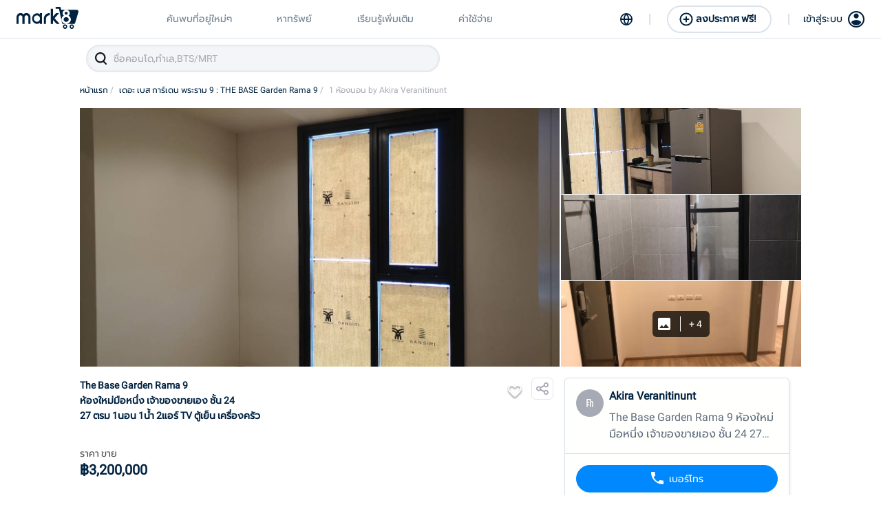

--- FILE ---
content_type: text/html; charset=utf-8
request_url: https://mark8.co/detail/m3EEA4CLw2MCDuJxtqPj
body_size: 26211
content:
<!DOCTYPE html><html><head><meta name="google" content="notranslate"/><script src="https://static.line-scdn.net/liff/edge/2/sdk.js" type="5def34316c75e59d07582a21-text/javascript"></script><link rel="stylesheet" href="https://cdnjs.cloudflare.com/ajax/libs/animate.css/3.5.2/animate.min.css"/><link rel="stylesheet" href="https://cdnjs.cloudflare.com/ajax/libs/font-awesome/5.15.3/css/all.min.css" integrity="sha512-iBBXm8fW90+nuLcSKlbmrPcLa0OT92xO1BIsZ+ywDWZCvqsWgccV3gFoRBv0z+8dLJgyAHIhR35VZc2oM/gI1w==" crossorigin="anonymous" referrerPolicy="no-referrer"/><link rel="stylesheet" type="text/css" href="https://cdnjs.cloudflare.com/ajax/libs/slick-carousel/1.6.0/slick.min.css"/><link rel="stylesheet" type="text/css" href="https://cdnjs.cloudflare.com/ajax/libs/slick-carousel/1.6.0/slick-theme.min.css"/><meta charSet="utf-8"/><meta name="viewport" content="width=device-width,initial-scale=1,user-scalable=no,viewport-fit=cover"/><meta http-equiv="cache-control" content="no-cache"/><meta http-equiv="expires" content="0"/><meta http-equiv="pragma" content="no-cache"/><meta name="google" content="notranslate"/><title>The Base Garden Rama 9 
ห้องใหม่มือหนึ่ง เจ้าของขายเอง ชั้น 24
 27 ตรม 1นอน 1น้ำ 2แอร์ TV ตู้เย็น เครื่องครัว </title><meta name="description" content="
        
        ซื้อ เช่าคอนโดทั่วกรุงเทพ คอนโดให้เช่า ขาย ลงประกาศฟรี | mark8.co"/><meta name="keywords" content=""/><meta name="author" content="Mark8"/><meta property="og:site_name" content="mark8.co"/><meta property="og:title" content="The Base Garden Rama 9 
ห้องใหม่มือหนึ่ง เจ้าของขายเอง ชั้น 24
 27 ตรม 1นอน 1น้ำ 2แอร์ TV ตู้เย็น เครื่องครัว "/><meta property="og:url" content="https://mark8.co/detail/m3EEA4CLw2MCDuJxtqPj"/><meta property="og:image" content="https://storage.googleapis.com/m8-prod.appspot.com/images_condo/23_05_2020_17_14_30_1.png"/><meta property="og:description" content="
        
        ซื้อ เช่าคอนโดทั่วกรุงเทพ คอนโดให้เช่า ขาย ลงประกาศฟรี | mark8.co"/><meta property="og:type" content="website"/><meta property="og:image:width" content="1200"/><meta property="og:image:height" content="630"/><meta name="twitter:title" content="The Base Garden Rama 9 
ห้องใหม่มือหนึ่ง เจ้าของขายเอง ชั้น 24
 27 ตรม 1นอน 1น้ำ 2แอร์ TV ตู้เย็น เครื่องครัว "/><meta name="twitter:description" content="
        
        ซื้อ เช่าคอนโดทั่วกรุงเทพ คอนโดให้เช่า ขาย ลงประกาศฟรี | mark8.co"/><meta name="twitter:image" content="https://storage.googleapis.com/m8-prod.appspot.com/images_condo/23_05_2020_17_14_30_1.png"/><meta name="twitter:card" content="summary_large_image"/><link rel="alternate" hrefLang="th" href="https://www.mark8.co"/><link rel="icon" type="image/png" href="/static/logo/mark8_icon.ico" sizes="16x16"/><link rel="icon" type="image/png" href="/static/logo/mark8_icon.ico" sizes="32x32"/><link rel="apple-touch-icon" href="/static/logo/mark8_icon.ico"/><link rel="apple-touch-icon" sizes="180x180" href="/static/logo/mark8_icon.ico"/><link rel="mask-icon" href="/static/logo/mark8_icon.ico" color="#002240"/><link rel="shortcut icon" href="/static/logo/mark8_icon.ico"/><meta name="theme-color" content="#002240"/><meta name="robots" content="index, follow"/><meta name="next-head-count" content="31"/><link rel="preload" href="/_next/static/css/bfd27588552ee265.css" as="style"/><link rel="stylesheet" href="/_next/static/css/bfd27588552ee265.css" data-n-g=""/><link rel="preload" href="/_next/static/css/30f80ed2b543beef.css" as="style"/><link rel="stylesheet" href="/_next/static/css/30f80ed2b543beef.css" data-n-p=""/><noscript data-n-css=""></noscript><script defer="" nomodule="" src="/_next/static/chunks/polyfills-5cd94c89d3acac5f.js" type="5def34316c75e59d07582a21-text/javascript"></script><script defer="" src="/_next/static/chunks/4933.c60cdae9c4490cf7.js" type="5def34316c75e59d07582a21-text/javascript"></script><script defer="" src="/_next/static/chunks/2933.a718f1fe588fd4c1.js" type="5def34316c75e59d07582a21-text/javascript"></script><script defer="" src="/_next/static/chunks/3566.600ba42e6c61aefa.js" type="5def34316c75e59d07582a21-text/javascript"></script><script defer="" src="/_next/static/chunks/7443.f7e66a916542f262.js" type="5def34316c75e59d07582a21-text/javascript"></script><script defer="" src="/_next/static/chunks/75fc9c18-dbea95b340aace72.js" type="5def34316c75e59d07582a21-text/javascript"></script><script defer="" src="/_next/static/chunks/3018-c6516756b7ec2b28.js" type="5def34316c75e59d07582a21-text/javascript"></script><script defer="" src="/_next/static/chunks/1938.b65e29e88fbe8016.js" type="5def34316c75e59d07582a21-text/javascript"></script><script defer="" src="/_next/static/chunks/4153.a7841de2d520fb42.js" type="5def34316c75e59d07582a21-text/javascript"></script><script defer="" src="/_next/static/chunks/9921-f114747ed43e106b.js" type="5def34316c75e59d07582a21-text/javascript"></script><script defer="" src="/_next/static/chunks/1081.7a99e41445140b37.js" type="5def34316c75e59d07582a21-text/javascript"></script><script defer="" src="/_next/static/chunks/3221.39ae474154dbb1af.js" type="5def34316c75e59d07582a21-text/javascript"></script><script defer="" src="/_next/static/chunks/2919.7648184a6221d4f5.js" type="5def34316c75e59d07582a21-text/javascript"></script><script defer="" src="/_next/static/chunks/8400.18c63a47701fd3e6.js" type="5def34316c75e59d07582a21-text/javascript"></script><script defer="" src="/_next/static/chunks/2386.d5f74d01c162b8fd.js" type="5def34316c75e59d07582a21-text/javascript"></script><script defer="" src="/_next/static/chunks/5906.83bd544c34f19c68.js" type="5def34316c75e59d07582a21-text/javascript"></script><script src="/_next/static/chunks/webpack-41a6fb27b367875e.js" defer="" type="5def34316c75e59d07582a21-text/javascript"></script><script src="/_next/static/chunks/main-d0f5900d7f0f87a9.js" defer="" type="5def34316c75e59d07582a21-text/javascript"></script><script src="/_next/static/chunks/framework-5c1a90136bbc6108.js" defer="" type="5def34316c75e59d07582a21-text/javascript"></script><script src="/_next/static/chunks/pages/_app-16d614d5b3a7276c.js" defer="" type="5def34316c75e59d07582a21-text/javascript"></script><script src="/_next/static/chunks/29107295-6897908d5a7c7dbe.js" defer="" type="5def34316c75e59d07582a21-text/javascript"></script><script src="/_next/static/chunks/186-49bafc1f47c68750.js" defer="" type="5def34316c75e59d07582a21-text/javascript"></script><script src="/_next/static/chunks/9995-db43b320259d7d43.js" defer="" type="5def34316c75e59d07582a21-text/javascript"></script><script src="/_next/static/chunks/3047-8c08f68dd1d40099.js" defer="" type="5def34316c75e59d07582a21-text/javascript"></script><script src="/_next/static/chunks/9797-6baff6d5bcb8a9a7.js" defer="" type="5def34316c75e59d07582a21-text/javascript"></script><script src="/_next/static/chunks/2679-41123c9ae4230376.js" defer="" type="5def34316c75e59d07582a21-text/javascript"></script><script src="/_next/static/chunks/3082-6371349e5f73a1a3.js" defer="" type="5def34316c75e59d07582a21-text/javascript"></script><script src="/_next/static/chunks/2103-ca1904cbb8e36a44.js" defer="" type="5def34316c75e59d07582a21-text/javascript"></script><script src="/_next/static/chunks/6030-f112a999bf151e8b.js" defer="" type="5def34316c75e59d07582a21-text/javascript"></script><script src="/_next/static/chunks/968-6623dcd67b451cd2.js" defer="" type="5def34316c75e59d07582a21-text/javascript"></script><script src="/_next/static/chunks/9892-1d1215b32bbdcaa1.js" defer="" type="5def34316c75e59d07582a21-text/javascript"></script><script src="/_next/static/chunks/4368-26251e92a7b825ea.js" defer="" type="5def34316c75e59d07582a21-text/javascript"></script><script src="/_next/static/chunks/2-f1ce0ce635586a5e.js" defer="" type="5def34316c75e59d07582a21-text/javascript"></script><script src="/_next/static/chunks/10-39b89024a30535a6.js" defer="" type="5def34316c75e59d07582a21-text/javascript"></script><script src="/_next/static/chunks/5433-835e317e8a20d000.js" defer="" type="5def34316c75e59d07582a21-text/javascript"></script><script src="/_next/static/chunks/1111-22e95d37cf97bad1.js" defer="" type="5def34316c75e59d07582a21-text/javascript"></script><script src="/_next/static/chunks/5417-f0deb662a51a44ea.js" defer="" type="5def34316c75e59d07582a21-text/javascript"></script><script src="/_next/static/chunks/3526-0c47c5710428c423.js" defer="" type="5def34316c75e59d07582a21-text/javascript"></script><script src="/_next/static/chunks/pages/detail/%5Bid%5D-8eaf447bafbf7bbc.js" defer="" type="5def34316c75e59d07582a21-text/javascript"></script><script src="/_next/static/T-MFv761s9KjyUHtcrEQI/_buildManifest.js" defer="" type="5def34316c75e59d07582a21-text/javascript"></script><script src="/_next/static/T-MFv761s9KjyUHtcrEQI/_ssgManifest.js" defer="" type="5def34316c75e59d07582a21-text/javascript"></script><script src="/_next/static/T-MFv761s9KjyUHtcrEQI/_middlewareManifest.js" defer="" type="5def34316c75e59d07582a21-text/javascript"></script><style id="__jsx-2653139097">#nprogress{pointer-events:none;}#nprogress .bar{background:#29D;position:fixed;z-index:1031;top:0;left:0;width:100%;height:3px;}#nprogress .peg{display:block;position:absolute;right:0px;width:100px;height:100%;box-shadow:0 0 10px #29D,0 0 5px #29D;opacity:1;-webkit-transform:rotate(3deg) translate(0px,-4px);-ms-transform:rotate(3deg) translate(0px,-4px);-webkit-transform:rotate(3deg) translate(0px,-4px);-ms-transform:rotate(3deg) translate(0px,-4px);transform:rotate(3deg) translate(0px,-4px);}#nprogress .spinner{display:"block";position:fixed;z-index:1031;top:15px;right:15px;}#nprogress .spinner-icon{width:18px;height:18px;box-sizing:border-box;border:solid 2px transparent;border-top-color:#29D;border-left-color:#29D;border-radius:50%;-webkit-animation:nprogresss-spinner 400ms linear infinite;-webkit-animation:nprogress-spinner 400ms linear infinite;animation:nprogress-spinner 400ms linear infinite;}.nprogress-custom-parent{overflow:hidden;position:relative;}.nprogress-custom-parent #nprogress .spinner,.nprogress-custom-parent #nprogress .bar{position:absolute;}@-webkit-keyframes nprogress-spinner{0%{-webkit-transform:rotate(0deg);}100%{-webkit-transform:rotate(360deg);}}@-webkit-keyframes nprogress-spinner{0%{-webkit-transform:rotate(0deg);-ms-transform:rotate(0deg);transform:rotate(0deg);}100%{-webkit-transform:rotate(360deg);-ms-transform:rotate(360deg);transform:rotate(360deg);}}@keyframes nprogress-spinner{0%{-webkit-transform:rotate(0deg);-ms-transform:rotate(0deg);transform:rotate(0deg);}100%{-webkit-transform:rotate(360deg);-ms-transform:rotate(360deg);transform:rotate(360deg);}}</style><style data-styled="" data-styled-version="5.3.3">.gzlbSa{position:relative;}/*!sc*/
data-styled.g1[id="Footer__Container-sc-1ploji2-0"]{content:"gzlbSa,"}/*!sc*/
.ZYrGU{position:relative;padding:24px 0;background:#e8ecf0;}/*!sc*/
@media only screen and (max-width:769px){.ZYrGU{padding:24px;}}/*!sc*/
.ZYrGU .wrapper-detail-mark8{margin:0 auto;max-width:1048px;position:relative;display:-webkit-box;display:-webkit-flex;display:-ms-flexbox;display:flex;-webkit-flex-direction:row;-ms-flex-direction:row;flex-direction:row;}/*!sc*/
@media only screen and (max-width:769px){.ZYrGU .wrapper-detail-mark8{-webkit-flex-direction:column;-ms-flex-direction:column;flex-direction:column;}}/*!sc*/
.ZYrGU .wrapper-detail-mark8 .mark8{-webkit-flex:1;-ms-flex:1;flex:1;margin-right:24px;}/*!sc*/
.ZYrGU .wrapper-detail-mark8 .mark8 img{margin-bottom:4px;}/*!sc*/
.ZYrGU .wrapper-detail-mark8 .mark8 p{font-weight:normal;font-size:14px;line-height:24px;margin:0;color:#002240;}/*!sc*/
.ZYrGU .wrapper-detail-mark8 .mark8 p a{color:#0089ff;}/*!sc*/
@media only screen and (max-width:769px){.ZYrGU .wrapper-detail-mark8 .mark8{margin:0 0 24px 0;}}/*!sc*/
.ZYrGU .wrapper-detail-mark8 .our-service{-webkit-flex:1;-ms-flex:1;flex:1;}/*!sc*/
.ZYrGU .wrapper-detail-mark8 .our-service h1{font-weight:bold;font-size:14px;line-height:16px;margin:0 0 12px 0;color:#002240;}/*!sc*/
.ZYrGU .wrapper-detail-mark8 .our-service .wrapper-menu{display:-webkit-box;display:-webkit-flex;display:-ms-flexbox;display:flex;-webkit-flex-direction:row;-ms-flex-direction:row;flex-direction:row;font-size:14px;line-height:24px;color:#a6aab4;}/*!sc*/
.ZYrGU .wrapper-detail-mark8 .our-service .wrapper-menu .wrapper-menu-mark8{-webkit-flex:1;-ms-flex:1;flex:1;display:-webkit-box;display:-webkit-flex;display:-ms-flexbox;display:flex;-webkit-flex-direction:row;-ms-flex-direction:row;flex-direction:row;}/*!sc*/
@media only screen and (max-width:769px){.ZYrGU .wrapper-detail-mark8 .our-service .wrapper-menu .wrapper-menu-mark8{-webkit-flex-direction:column;-ms-flex-direction:column;flex-direction:column;}}/*!sc*/
.ZYrGU .wrapper-detail-mark8 .our-service .wrapper-menu .wrapper-menu-mark8 .menu-main{-webkit-flex:1;-ms-flex:1;flex:1;position:relative;display:-webkit-box;display:-webkit-flex;display:-ms-flexbox;display:flex;-webkit-flex-direction:column;-ms-flex-direction:column;flex-direction:column;}/*!sc*/
.ZYrGU .wrapper-detail-mark8 .our-service .wrapper-menu .wrapper-menu-mark8 .menu-main a{margin-bottom:16px;}/*!sc*/
.ZYrGU .wrapper-detail-mark8 .our-service .wrapper-menu .wrapper-menu-mark8 .menu-main a:last-child{margin-bottom:0;}/*!sc*/
.ZYrGU .wrapper-detail-mark8 .our-service .wrapper-menu .wrapper-menu-mark8 .menu-create{-webkit-flex:1;-ms-flex:1;flex:1;position:relative;display:-webkit-box;display:-webkit-flex;display:-ms-flexbox;display:flex;-webkit-flex-direction:column;-ms-flex-direction:column;flex-direction:column;}/*!sc*/
@media only screen and (max-width:769px){.ZYrGU .wrapper-detail-mark8 .our-service .wrapper-menu .wrapper-menu-mark8 .menu-create{margin-top:16px;}}/*!sc*/
.ZYrGU .wrapper-detail-mark8 .our-service .wrapper-menu .wrapper-menu-mark8 .menu-create a{margin-bottom:16px;}/*!sc*/
.ZYrGU .wrapper-detail-mark8 .our-service .wrapper-menu .wrapper-menu-mark8 .menu-create a:last-child{margin-bottom:0;}/*!sc*/
.ZYrGU .wrapper-detail-mark8 .our-service .wrapper-menu .wrapper-menu-signin{-webkit-flex:1;-ms-flex:1;flex:1;position:relative;display:-webkit-box;display:-webkit-flex;display:-ms-flexbox;display:flex;-webkit-flex-direction:column;-ms-flex-direction:column;flex-direction:column;}/*!sc*/
.ZYrGU .wrapper-detail-mark8 .our-service .wrapper-menu .wrapper-menu-signin a{margin-bottom:16px;}/*!sc*/
.ZYrGU .wrapper-detail-mark8 .our-service .wrapper-menu .wrapper-menu-signin a:last-child{margin-bottom:0;}/*!sc*/
data-styled.g2[id="Footer__DetailMark8-sc-1ploji2-1"]{content:"ZYrGU,"}/*!sc*/
.EDWyJ{position:relative;padding:24px 0;background:#002240;}/*!sc*/
.EDWyJ .wrapper-catagories-recommend{margin:0 auto;max-width:1048px;font-size:14px;line-height:24px;color:#a6aab4;display:-webkit-box;display:-webkit-flex;display:-ms-flexbox;display:flex;-webkit-flex-direction:row;-ms-flex-direction:row;flex-direction:row;}/*!sc*/
@media only screen and (max-width:769px){.EDWyJ .wrapper-catagories-recommend{-webkit-flex-direction:column;-ms-flex-direction:column;flex-direction:column;padding:24px 24px 0 24px;}}/*!sc*/
.EDWyJ .wrapper-catagories-recommend .wrapper-station-line > h1,.EDWyJ .wrapper-catagories-recommend .wrapper-district > h1{font-weight:bold;font-size:14px;line-height:16px;margin:0 0 22px 0;color:#ffffff;}/*!sc*/
.EDWyJ .wrapper-catagories-recommend .wrapper-station-line{position:relative;margin-right:24px;}/*!sc*/
@media only screen and (max-width:769px){.EDWyJ .wrapper-catagories-recommend .wrapper-station-line{margin-right:0;margin-bottom:24px;}}/*!sc*/
.EDWyJ .wrapper-catagories-recommend .wrapper-station-line .wrapper-station .item{position:relative;padding:12px 34px 12px 0;margin:0 0 12px 0;font-size:14px;line-height:16px;color:#ffffff;display:-webkit-box;display:-webkit-flex;display:-ms-flexbox;display:flex;-webkit-align-items:center;-webkit-box-align:center;-ms-flex-align:center;align-items:center;}/*!sc*/
.EDWyJ .wrapper-catagories-recommend .wrapper-station-line .wrapper-station .item img{margin-right:8px;}/*!sc*/
.EDWyJ .wrapper-catagories-recommend .wrapper-station-line .wrapper-station .item .expand-more{-webkit-transition:all 200ms;transition:all 200ms;margin:0;position:absolute;right:0;}/*!sc*/
.EDWyJ .wrapper-catagories-recommend .wrapper-station-line .wrapper-station .item:last-child{margin:0;}/*!sc*/
.EDWyJ .wrapper-catagories-recommend .wrapper-station-line .wrapper-station .item.active .expand-more{-webkit-transition:all 200ms;transition:all 200ms;-webkit-transform:rotate(180deg);-ms-transform:rotate(180deg);transform:rotate(180deg);}/*!sc*/
.EDWyJ .wrapper-catagories-recommend .wrapper-station-line .wrapper-station .sub-item{margin:8px 0;}/*!sc*/
.EDWyJ .wrapper-catagories-recommend .wrapper-station-line .wrapper-station .sub-item a{display:block;margin:0 0 8px 0;}/*!sc*/
.EDWyJ .wrapper-catagories-recommend .wrapper-district{-webkit-flex:1;-ms-flex:1;flex:1;position:relative;}/*!sc*/
.EDWyJ .wrapper-catagories-recommend .wrapper-district .box-group-district{display:-webkit-box;display:-webkit-flex;display:-ms-flexbox;display:flex;-webkit-flex-direction:row;-ms-flex-direction:row;flex-direction:row;}/*!sc*/
@media only screen and (max-width:769px){.EDWyJ .wrapper-catagories-recommend .wrapper-district .box-group-district{-webkit-flex-direction:column;-ms-flex-direction:column;flex-direction:column;}}/*!sc*/
.EDWyJ .wrapper-catagories-recommend .wrapper-district .box-district{-webkit-flex:1;-ms-flex:1;flex:1;position:relative;display:-webkit-box;display:-webkit-flex;display:-ms-flexbox;display:flex;-webkit-flex-direction:row;-ms-flex-direction:row;flex-direction:row;}/*!sc*/
@media only screen and (max-width:769px){.EDWyJ .wrapper-catagories-recommend .wrapper-district .box-district{margin-bottom:30px;}}/*!sc*/
.EDWyJ .wrapper-catagories-recommend .wrapper-district .box-district a{display:block;margin-bottom:8px;}/*!sc*/
.EDWyJ .wrapper-catagories-recommend .wrapper-district .box-district .left{-webkit-flex:1;-ms-flex:1;flex:1;}/*!sc*/
.EDWyJ .wrapper-catagories-recommend .wrapper-district .box-district .right{-webkit-flex:1;-ms-flex:1;flex:1;}/*!sc*/
.EDWyJ .wrapper-catagories-recommend .wrapper-district .box-district:last-child{-webkit-flex:0;-ms-flex:0;flex:0;}/*!sc*/
data-styled.g3[id="Footer__CatagoriesRecommend-sc-1ploji2-2"]{content:"EDWyJ,"}/*!sc*/
.chfnXE{margin:0 auto;max-width:1048px;font-size:14px;line-height:16px;color:#a6aab4;display:-webkit-box;display:-webkit-flex;display:-ms-flexbox;display:flex;-webkit-flex-direction:row;-ms-flex-direction:row;flex-direction:row;-webkit-align-items:center;-webkit-box-align:center;-ms-flex-align:center;align-items:center;border-top:1px solid #e5e5e5;margin-top:30px;padding:36px 0;}/*!sc*/
@media only screen and (max-width:769px){.chfnXE{-webkit-flex-direction:column-reverse;-ms-flex-direction:column-reverse;flex-direction:column-reverse;-webkit-align-items:flex-start;-webkit-box-align:flex-start;-ms-flex-align:flex-start;align-items:flex-start;margin:0 24px;padding:24px 0;}}/*!sc*/
.chfnXE .left{-webkit-flex:1;-ms-flex:1;flex:1;}/*!sc*/
@media only screen and (max-width:769px){.chfnXE .left{margin-top:24px;}}/*!sc*/
.chfnXE .right{-webkit-flex:1;-ms-flex:1;flex:1;display:-webkit-box;display:-webkit-flex;display:-ms-flexbox;display:flex;-webkit-flex-direction:row;-ms-flex-direction:row;flex-direction:row;-webkit-box-pack:end;-webkit-justify-content:flex-end;-ms-flex-pack:end;justify-content:flex-end;-webkit-align-items:center;-webkit-box-align:center;-ms-flex-align:center;align-items:center;}/*!sc*/
@media only screen and (max-width:769px){.chfnXE .right{-webkit-flex-direction:column;-ms-flex-direction:column;flex-direction:column;width:100%;}}/*!sc*/
@media only screen and (max-width:769px){.chfnXE .right .note-line{width:100%;}}/*!sc*/
.chfnXE .right .button-add-line{margin-left:80px;display:-webkit-box;display:-webkit-flex;display:-ms-flexbox;display:flex;-webkit-align-items:center;-webkit-box-align:center;-ms-flex-align:center;align-items:center;background:#00c300;border-radius:6px;}/*!sc*/
@media only screen and (max-width:769px){.chfnXE .right .button-add-line{margin-top:16px;margin-left:0;width:100%;}}/*!sc*/
.chfnXE .right .button-add-line .icon-line{display:-webkit-box;display:-webkit-flex;display:-ms-flexbox;display:flex;padding:8px;border-right:1px solid #00b300;}/*!sc*/
.chfnXE .right .button-add-line .add-friend{font-weight:bold;font-size:14px;line-height:16px;color:#ffffff;padding:0 14px;}/*!sc*/
@media only screen and (max-width:769px){.chfnXE .right .button-add-line .add-friend{text-align:center;width:100%;}}/*!sc*/
data-styled.g4[id="Footer__PolicyAndAddLine-sc-1ploji2-3"]{content:"chfnXE,"}/*!sc*/
.jOslKQ{position:relative;font-size:14px;line-height:16px;display:-webkit-box;display:-webkit-flex;display:-ms-flexbox;display:flex;-webkit-align-items:center;-webkit-box-align:center;-ms-flex-align:center;align-items:center;text-align:center;-webkit-box-pack:center;-webkit-justify-content:center;-ms-flex-pack:center;justify-content:center;color:#a6aab4;padding:20px;background:#00172b;}/*!sc*/
data-styled.g5[id="Footer__Copyright-sc-1ploji2-4"]{content:"jOslKQ,"}/*!sc*/
.cPFDvr{position:relative;width:100%;height:100%;}/*!sc*/
data-styled.g8[id="ImageLazyLoad__Images-sc-46r2ym-0"]{content:"cPFDvr,"}/*!sc*/
.dnLFux{width:100%;height:100%;position:relative;-webkit-tap-highlight-color:transparent;}/*!sc*/
.dnLFux .icon_lang{display:-webkit-box;display:-webkit-flex;display:-ms-flexbox;display:flex;-webkit-align-items:center;-webkit-box-align:center;-ms-flex-align:center;align-items:center;-webkit-box-pack:center;-webkit-justify-content:center;-ms-flex-pack:center;justify-content:center;}/*!sc*/
.dnLFux img{width:18px;height:18px;cursor:pointer;}/*!sc*/
data-styled.g57[id="BoxSwitchLang__Container-sc-yez5yl-0"]{content:"dnLFux,"}/*!sc*/
.biCvzj{width:100%;height:56px;padding:0 24px;background:#ffffff;box-shadow:0px 2px 4px 1px rgba(0,0,0,0.08);display:-webkit-box;display:-webkit-flex;display:-ms-flexbox;display:flex;-webkit-align-items:center;-webkit-box-align:center;-ms-flex-align:center;align-items:center;border-bottom:1px solid #dce2eb;}/*!sc*/
data-styled.g64[id="NewNavbar__Container-sc-1rui9j1-0"]{content:"biCvzj,"}/*!sc*/
.ksknuZ{display:-webkit-box;display:-webkit-flex;display:-ms-flexbox;display:flex;-webkit-align-items:center;-webkit-box-align:center;-ms-flex-align:center;align-items:center;-webkit-box-flex:1;-webkit-flex-grow:1;-ms-flex-positive:1;flex-grow:1;max-width:700px;}/*!sc*/
data-styled.g65[id="NewNavbar__DivLeft-sc-1rui9j1-1"]{content:"ksknuZ,"}/*!sc*/
.ijGcuO{position:relative;display:-webkit-box;display:-webkit-flex;display:-ms-flexbox;display:flex;-webkit-box-pack:end;-webkit-justify-content:flex-end;-ms-flex-pack:end;justify-content:flex-end;-webkit-align-items:center;-webkit-box-align:center;-ms-flex-align:center;align-items:center;-webkit-box-flex:1;-webkit-flex-grow:1;-ms-flex-positive:1;flex-grow:1;}/*!sc*/
data-styled.g66[id="NewNavbar__DivRight-sc-1rui9j1-2"]{content:"ijGcuO,"}/*!sc*/
.dbNGZw{cursor:pointer;}/*!sc*/
@media only screen and (min-width:900px) and (max-width:1080px){.dbNGZw{padding-right:60px;}}/*!sc*/
@media only screen and (min-width:1080px){.dbNGZw{padding-right:120px;}}/*!sc*/
data-styled.g67[id="NewNavbar__BoxLogo-sc-1rui9j1-3"]{content:"dbNGZw,"}/*!sc*/
.joKkNQ{display:-webkit-box;display:-webkit-flex;display:-ms-flexbox;display:flex;-webkit-box-pack:justify;-webkit-justify-content:space-between;-ms-flex-pack:justify;justify-content:space-between;-webkit-align-items:center;-webkit-box-align:center;-ms-flex-align:center;align-items:center;-webkit-box-flex:1;-webkit-flex-grow:1;-ms-flex-positive:1;flex-grow:1;}/*!sc*/
.joKkNQ .menu{padding:0 8px;font-weight:500;font-size:14px;color:#738493;cursor:pointer;}/*!sc*/
@media only screen and (max-width:769px){.joKkNQ{display:none;}}/*!sc*/
data-styled.g68[id="NewNavbar__BoxMenu-sc-1rui9j1-4"]{content:"joKkNQ,"}/*!sc*/
.hEQnra{margin:0 12px;}/*!sc*/
data-styled.g69[id="NewNavbar__BoxLang-sc-1rui9j1-5"]{content:"hEQnra,"}/*!sc*/
.iTEpet{margin:0 12px;width:152px;height:40px;background:#ffffff;border:2px solid #dce2eb;border-radius:24px;color:#002240;font-weight:bold;font-size:14px;display:-webkit-box;display:-webkit-flex;display:-ms-flexbox;display:flex;-webkit-align-items:center;-webkit-box-align:center;-ms-flex-align:center;align-items:center;-webkit-box-pack:center;-webkit-justify-content:center;-ms-flex-pack:center;justify-content:center;position:relative;overflow:hidden;-webkit-tap-highlight-color:transparent;}/*!sc*/
.iTEpet span{margin:4px;}/*!sc*/
@media only screen and (max-width:769px){.iTEpet{display:none;}}/*!sc*/
data-styled.g70[id="NewNavbar__BoxCreateListing-sc-1rui9j1-6"]{content:"iTEpet,"}/*!sc*/
.hpifXC{width:2px;height:16px;color:#dce2eb;background:#dce2eb;border:none;margin:0 12px;}/*!sc*/
@media only screen and (max-width:769px){.hpifXC{display:none;}}/*!sc*/
data-styled.g71[id="NewNavbar__BoxLine-sc-1rui9j1-7"]{content:"hpifXC,"}/*!sc*/
.bFKzvv{display:-webkit-box;display:-webkit-flex;display:-ms-flexbox;display:flex;-webkit-align-items:center;-webkit-box-align:center;-ms-flex-align:center;align-items:center;-webkit-box-pack:center;-webkit-justify-content:center;-ms-flex-pack:center;justify-content:center;cursor:pointer;position:relative;-webkit-tap-highlight-color:transparent;}/*!sc*/
.bFKzvv .text{margin:0 8px;color:#002240;font-weight:500;font-size:14px;}/*!sc*/
.bFKzvv .avatar{display:-webkit-box;display:-webkit-flex;display:-ms-flexbox;display:flex;-webkit-align-items:center;-webkit-box-align:center;-ms-flex-align:center;align-items:center;-webkit-box-pack:center;-webkit-justify-content:center;-ms-flex-pack:center;justify-content:center;}/*!sc*/
@media only screen and (max-width:769px){.bFKzvv{display:none;}}/*!sc*/
data-styled.g72[id="NewNavbar__BoxSignin-sc-1rui9j1-8"]{content:"bFKzvv,"}/*!sc*/
.gSWKxE{position:relative;display:block;z-index:30;margin:8px 0 0 0;list-style:none;overflow:hidden;padding:0;}/*!sc*/
@media only screen and (max-width:769px){.gSWKxE{display:none;}}/*!sc*/
.gSWKxE li{float:left;}/*!sc*/
.gSWKxE li a{position:relative;-webkit-text-decoration:none;text-decoration:none;padding-right:8px;background:transparent;display:block;float:left;font-weight:500;font-size:12px;line-height:19px;color:#002240;}/*!sc*/
.gSWKxE li a span{color:#a6aab4;}/*!sc*/
data-styled.g74[id="BreadCrumb__BoxBreadcrumb-sc-onbydf-0"]{content:"gSWKxE,"}/*!sc*/
.fjnYZp{background:none;font-size:14px;line-height:16px;color:#002240;width:100%;box-sizing:border-box;padding:12px 12px 12px 40px;}/*!sc*/
.fjnYZp::-webkit-input-placeholder{color:#a6aab4;font-weight:normal;}/*!sc*/
.fjnYZp::-moz-placeholder{color:#a6aab4;font-weight:normal;}/*!sc*/
.fjnYZp:-ms-input-placeholder{color:#a6aab4;font-weight:normal;}/*!sc*/
.fjnYZp::placeholder{color:#a6aab4;font-weight:normal;}/*!sc*/
data-styled.g75[id="InputSearch__InputBox-sc-19snj73-0"]{content:"fjnYZp,"}/*!sc*/
.dcUyXd{width:100%;position:relative;}/*!sc*/
data-styled.g101[id="TextAreaBoxComment__StyledTextAreaBoxComment-sc-1j38prt-0"]{content:"dcUyXd,"}/*!sc*/
.iupTZT{border:none;background:none;width:100%;resize:none;font-weight:500;font-size:16px;line-height:25px;resize:none;color:#002240;}/*!sc*/
.iupTZT::-webkit-input-placeholder{font-size:14px;color:#a6aab4;}/*!sc*/
data-styled.g102[id="TextAreaBoxComment__StyledTextArea-sc-1j38prt-1"]{content:"iupTZT,"}/*!sc*/
.jSCrXF{width:100%;height:36px;display:-webkit-box;display:-webkit-flex;display:-ms-flexbox;display:flex;-webkit-align-items:center;-webkit-box-align:center;-ms-flex-align:center;align-items:center;-webkit-box-pack:center;-webkit-justify-content:center;-ms-flex-pack:center;justify-content:center;color:#0089ff;font-weight:500;font-size:14px;}/*!sc*/
data-styled.g131[id="LoadingIcon__BoxLoadingItem-sc-15f8ye0-0"]{content:"jSCrXF,"}/*!sc*/
.gOCEmF{display:-webkit-box;display:-webkit-flex;display:-ms-flexbox;display:flex;-webkit-box-pack:center;-webkit-justify-content:center;-ms-flex-pack:center;justify-content:center;-webkit-align-items:center;-webkit-box-align:center;-ms-flex-align:center;align-items:center;padding:5px;}/*!sc*/
@-webkit-keyframes lds-dual-ring{0%{-webkit-transform:rotate(0deg);-ms-transform:rotate(0deg);transform:rotate(0deg);}100%{-webkit-transform:rotate(360deg);-ms-transform:rotate(360deg);transform:rotate(360deg);}}/*!sc*/
@keyframes lds-dual-ring{0%{-webkit-transform:rotate(0deg);-ms-transform:rotate(0deg);transform:rotate(0deg);}100%{-webkit-transform:rotate(360deg);-ms-transform:rotate(360deg);transform:rotate(360deg);}}/*!sc*/
.gOCEmF:after{content:" ";display:block;width:14px;height:14px;margin:1px;border-radius:50%;border:4px solid #0089ff;border-color:#0089ff #e8ecf0 #e8ecf0 #e8ecf0;-webkit-animation:lds-dual-ring 1.2s linear infinite;animation:lds-dual-ring 1.2s linear infinite;}/*!sc*/
data-styled.g132[id="LoadingIcon__Icon-sc-15f8ye0-1"]{content:"gOCEmF,"}/*!sc*/
.cwjBFT path{-webkit-transition:fill 0.1s;transition:fill 0.1s;}/*!sc*/
data-styled.g155[id="IconStar__SvgStar-sc-axm3vz-0"]{content:"cwjBFT,"}/*!sc*/
.eZrfjz{width:24px;height:24px;}/*!sc*/
data-styled.g156[id="iconAmiAndFaci__StyledIcon-sc-ykpnrw-0"]{content:"eZrfjz,"}/*!sc*/
.gSJQkN path{-webkit-transition:fill 0.1s;transition:fill 0.1s;}/*!sc*/
data-styled.g157[id="IconFav__SvgIconFavorite-sc-ffruuq-0"]{content:"gSJQkN,"}/*!sc*/
.hUpDDD{position:-webkit-sticky;position:sticky;top:0;z-index:50;-webkit-transition:all 300ms;transition:all 300ms;border-bottom:none;background-color:#ffffff;margin-bottom:0;}/*!sc*/
@media only screen and (max-width:769px){.hUpDDD{z-index:60;}}/*!sc*/
@media only screen and (max-width:769px){.hUpDDD{border:none;box-shadow:none;border-radius:48px;margin-bottom:0;}}/*!sc*/
data-styled.g190[id="SearchBar__Container-sc-12artkl-0"]{content:"hUpDDD,"}/*!sc*/
.BBJbx{position:relative;max-width:1048px;margin:0 auto;}/*!sc*/
data-styled.g191[id="SearchBar__WrapperSearchBar-sc-12artkl-1"]{content:"BBJbx,"}/*!sc*/
.eFauRA{position:relative;background:#ffffff;-webkit-transition:all 300ms;transition:all 300ms;border:1px solid #ffffff;box-sizing:border-box;box-shadow:none;border-radius:48px;padding:8px 50% 8px 8px;display:-webkit-box;display:-webkit-flex;display:-ms-flexbox;display:flex;-webkit-flex-direction:row;-ms-flex-direction:row;flex-direction:row;-webkit-align-items:center;-webkit-box-align:center;-ms-flex-align:center;align-items:center;z-index:35;}/*!sc*/
@media only screen and (max-width:769px){.eFauRA{top:0;border-radius:0px;padding:8px;box-shadow:none;border:none;}}/*!sc*/
data-styled.g192[id="SearchBar__BoxSearchBar-sc-12artkl-2"]{content:"eFauRA,"}/*!sc*/
.jZedqi{-webkit-flex:1;-ms-flex:1;flex:1;position:relative;padding:0;display:-webkit-box;display:-webkit-flex;display:-ms-flexbox;display:flex;-webkit-align-items:center;-webkit-box-align:center;-ms-flex-align:center;align-items:center;overflow:hidden;-webkit-transition:all 300ms;transition:all 300ms;}/*!sc*/
@media only screen and (max-width:769px){.jZedqi{padding:0;}}/*!sc*/
data-styled.g194[id="SearchBar__BoxSearchInputAndFilter-sc-12artkl-4"]{content:"jZedqi,"}/*!sc*/
.dnCbbV{position:relative;border-radius:6px;-webkit-flex:1;-ms-flex:1;flex:1;background-color:#f3f5f8;border-radius:24px;background:#f3f5f8;box-shadow:inset 0px 0px 4px rgba(0,34,64,0.16);-webkit-transition:all 200ms;transition:all 200ms;display:-webkit-box;display:-webkit-flex;display:-ms-flexbox;display:flex;-webkit-align-items:center;-webkit-box-align:center;-ms-flex-align:center;align-items:center;}/*!sc*/
.dnCbbV:hover,.dnCbbV:focus{box-shadow:inset 0px 0px 4px rgba(0,137,255);}/*!sc*/
.dnCbbV .wrap-input{position:relative;-webkit-flex:1;-ms-flex:1;flex:1;}/*!sc*/
.dnCbbV .wrap-input .wrapper-icon-close{position:absolute;right:10px;top:10px;}/*!sc*/
@media only screen and (max-width:769px){.dnCbbV{margin-right:0;}}/*!sc*/
.dnCbbV .icon{position:absolute;top:8px;left:10px;-webkit-filter:invert(30%) grayscale(100%) brightness(70%) contrast(4);filter:invert(30%) grayscale(100%) brightness(70%) contrast(4);}/*!sc*/
data-styled.g195[id="SearchBar__BoxInputSearch-sc-12artkl-5"]{content:"dnCbbV,"}/*!sc*/
.dFeSQI{position:relative;max-width:1048px;margin:0 auto;margin-bottom:16px;}/*!sc*/
data-styled.g196[id="SearchBar__WrapperBreadcrumb-sc-12artkl-6"]{content:"dFeSQI,"}/*!sc*/
.eNXCYc{position:relative;}/*!sc*/
data-styled.g199[id="Tracker-scroll__Container-sc-16lekgf-0"]{content:"eNXCYc,"}/*!sc*/
.fDzzYN{width:100%;box-sizing:border-box;position:relative;padding:0 4px;}/*!sc*/
@media only screen and (max-width:769px){.fDzzYN{padding:0 4px 0 4px;}}/*!sc*/
data-styled.g235[id="SkeletonRecommend__Container-sc-1cfl7ea-0"]{content:"fDzzYN,"}/*!sc*/
.bSmGgn{position:relative;width:100%;height:275px;background:#ffffff;display:inline-block;color:black;cursor:pointer;box-shadow:0px 2px 5px rgba(0,0,0,0.12);}/*!sc*/
.bSmGgn svg{width:100%;height:100%;}/*!sc*/
data-styled.g236[id="SkeletonRecommend__ContainerSkeleton-sc-1cfl7ea-1"]{content:"bSmGgn,"}/*!sc*/
.fgnnkC{width:100%;height:100%;box-sizing:border-box;position:relative;}/*!sc*/
@media only screen and (max-width:769px){.fgnnkC{padding:0 4px 0 4px;}}/*!sc*/
data-styled.g247[id="SkeletonRecommendSidebar__Container-sc-1srmyum-0"]{content:"fgnnkC,"}/*!sc*/
.gcTnJq{position:relative;width:100%;height:105px;background:#ffffff;display:inline-block;box-sizing:border-box;color:black;cursor:pointer;box-shadow:0px 2px 5px rgba(0,0,0,0.12);}/*!sc*/
.gcTnJq svg{width:100%;height:100%;}/*!sc*/
data-styled.g248[id="SkeletonRecommendSidebar__ContainerSkeleton-sc-1srmyum-1"]{content:"gcTnJq,"}/*!sc*/
.kKEvhe{display:none;position:fixed;padding-top:100px;left:0;width:100%;height:100%;overflow:auto;background-color:rgba(0,0,0,0.4);z-index:999;}/*!sc*/
data-styled.g304[id="FacebookShareRoom__Container-sc-1m6n9ag-0"]{content:"kKEvhe,"}/*!sc*/
.fDGpjM{background-color:#ffffff;margin:auto;padding:20px;border:1px solid #888;border-radius:6px;max-width:327px;height:320px;z-index:999;position:relative;top:20%;}/*!sc*/
@media only screen and (max-width:769px){.fDGpjM{top:0%;}}/*!sc*/
.fDGpjM .detail{text-align:center;font-size:14px;line-height:16px;}/*!sc*/
.fDGpjM .description{color:#a6aab4;}/*!sc*/
data-styled.g305[id="FacebookShareRoom__PopupContent-sc-1m6n9ag-1"]{content:"fDGpjM,"}/*!sc*/
.hIUzGT{margin-top:20px;background:#166cf0;border-radius:4px;height:40px;display:-webkit-box;display:-webkit-flex;display:-ms-flexbox;display:flex;-webkit-box-pack:center;-webkit-justify-content:center;-ms-flex-pack:center;justify-content:center;-webkit-align-items:center;-webkit-box-align:center;-ms-flex-align:center;align-items:center;cursor:pointer;}/*!sc*/
.hIUzGT button{text-align:center;background:transparent;color:#ffffff;}/*!sc*/
data-styled.g306[id="FacebookShareRoom__DivBtnShard-sc-1m6n9ag-2"]{content:"hIUzGT,"}/*!sc*/
.cWDSdW{margin-top:10px;display:-webkit-box;display:-webkit-flex;display:-ms-flexbox;display:flex;-webkit-align-items:center;-webkit-box-align:center;-ms-flex-align:center;align-items:center;-webkit-box-pack:center;-webkit-justify-content:center;-ms-flex-pack:center;justify-content:center;}/*!sc*/
.cWDSdW hr{border:0.5px solid #e5e5e5;-webkit-box-flex:1;-webkit-flex-grow:1;-ms-flex-positive:1;flex-grow:1;}/*!sc*/
.cWDSdW .line{margin:0 10px;color:#a6aab4;}/*!sc*/
data-styled.g307[id="FacebookShareRoom__DivWrapperLine-sc-1m6n9ag-3"]{content:"cWDSdW,"}/*!sc*/
.cmmeRL{margin-top:10px;width:100%;height:40px;background:#ffffff;border:1px solid #e5e5e5;box-sizing:border-box;box-shadow:inset 0px 0px 4px rgba(0,34,64,0.16);border-radius:6px;display:-webkit-box;display:-webkit-flex;display:-ms-flexbox;display:flex;-webkit-align-items:center;-webkit-box-align:center;-ms-flex-align:center;align-items:center;font-size:14px;}/*!sc*/
.cmmeRL .left{width:15%;-webkit-box-flex:1;-webkit-flex-grow:1;-ms-flex-positive:1;flex-grow:1;padding:0 5px;color:#a6aab4;}/*!sc*/
.cmmeRL .center{width:58%;-webkit-box-flex:1;-webkit-flex-grow:1;-ms-flex-positive:1;flex-grow:1;overflow:hidden;text-overflow:clip;white-space:nowrap;}/*!sc*/
.cmmeRL .right{-webkit-box-flex:1;-webkit-flex-grow:1;-ms-flex-positive:1;flex-grow:1;padding:0 5px;color:#0089ff;opacity:1;-webkit-transition:0.2s ease;transition:0.2s ease;cursor:pointer;}/*!sc*/
.cmmeRL .right:active{opacity:0.3;-webkit-transition:0s;transition:0s;-webkit-tap-highlight-color:transparent;outline:none;-ms-touch-action:manipulation;touch-action:manipulation;}/*!sc*/
data-styled.g308[id="FacebookShareRoom__DivLink-sc-1m6n9ag-4"]{content:"cmmeRL,"}/*!sc*/
.iGeepy{padding-top:20px;background:#ffffff;border-radius:24px;text-align:center;}/*!sc*/
.iGeepy span{color:#0089ff;font-weight:500;font-size:14px;cursor:pointer;}/*!sc*/
data-styled.g309[id="FacebookShareRoom__DivBtnClose-sc-1m6n9ag-5"]{content:"iGeepy,"}/*!sc*/
@media only screen and (max-width:769px){.ihZEOa{padding:0 0 72px 0;}}/*!sc*/
data-styled.g311[id="detail__Section-sc-go4hsj-0"]{content:"ihZEOa,"}/*!sc*/
.cvnwo{position:relative;padding:0 0 32px 0;max-width:1048px;margin:0 auto;}/*!sc*/
@media only screen and (max-width:769px){.cvnwo{padding:0 0 16px 0;}}/*!sc*/
.cvnwo .title{display:-webkit-box;display:-webkit-flex;display:-ms-flexbox;display:flex;-webkit-align-items:center;-webkit-box-align:center;-ms-flex-align:center;align-items:center;font-weight:bold;font-size:16px;line-height:25px;color:#002240;}/*!sc*/
.cvnwo .title img{margin-right:4px;}/*!sc*/
data-styled.g312[id="detail__Container-sc-go4hsj-1"]{content:"cvnwo,"}/*!sc*/
.jfGRXQ{position:relative;display:-webkit-box;display:-webkit-flex;display:-ms-flexbox;display:flex;}/*!sc*/
.jfGRXQ .left{-webkit-flex:1;-ms-flex:1;flex:1;overflow:hidden;}/*!sc*/
.jfGRXQ .right{position:-webkit-sticky;position:sticky;top:70px;-webkit-align-self:flex-start;-ms-flex-item-align:start;align-self:flex-start;-webkit-flex:0.5;-ms-flex:0.5;flex:0.5;margin:16px 0 0 16px;overflow:hidden;}/*!sc*/
@media only screen and (max-width:769px){.jfGRXQ .right{-webkit-flex:0;-ms-flex:0;flex:0;margin-left:0px;}}/*!sc*/
data-styled.g313[id="detail__BoxPortion-sc-go4hsj-2"]{content:"jfGRXQ,"}/*!sc*/
.gTMwNW{position:relative;display:-webkit-box;display:-webkit-flex;display:-ms-flexbox;display:flex;-webkit-flex-direction:row;-ms-flex-direction:row;flex-direction:row;}/*!sc*/
data-styled.g314[id="detail__BoxHeader-sc-go4hsj-3"]{content:"gTMwNW,"}/*!sc*/
.gBWbRD{position:relative;margin:16px 0 0 8px;}/*!sc*/
@media only screen and (max-width:769px){.gBWbRD{margin:16px 24px 0 8px;}}/*!sc*/
.gBWbRD img{margin-left:12px;cursor:pointer;}/*!sc*/
.gBWbRD svg{cursor:pointer;}/*!sc*/
data-styled.g315[id="detail__BoxActionPage-sc-go4hsj-4"]{content:"gBWbRD,"}/*!sc*/
.gUJVnd{-webkit-flex:1;-ms-flex:1;flex:1;position:relative;margin:16px 16px 16px 0;font-weight:bold;font-size:14px;line-height:22px;color:#002240;}/*!sc*/
@media only screen and (max-width:769px){.gUJVnd{margin:16px;}}/*!sc*/
.gUJVnd a{color:#0089ff;word-break:break-all;}/*!sc*/
.gUJVnd .box-description-contact{position:relative;-webkit-text-decoration:underline;text-decoration:underline;color:#0089ff;cursor:pointer;}/*!sc*/
data-styled.g316[id="detail__BoxTitle-sc-go4hsj-5"]{content:"gUJVnd,"}/*!sc*/
.gSZlLZ{position:relative;display:-webkit-box;display:-webkit-flex;display:-ms-flexbox;display:flex;margin:16px 16px 16px 0;}/*!sc*/
@media only screen and (max-width:769px){.gSZlLZ{margin:16px;}}/*!sc*/
.gSZlLZ .group-price:first-child{margin-right:16px;}/*!sc*/
.gSZlLZ .group-price{-webkit-flex:1;-ms-flex:1;flex:1;text-align:left;}/*!sc*/
.gSZlLZ .group-price .title-price{font-size:14px;line-height:24px;color:#4f4f4f;}/*!sc*/
.gSZlLZ .group-price .price{font-weight:bold;font-size:20px;line-height:24px;color:#002240;}/*!sc*/
.gSZlLZ .group-price .price span{font-weight:normal;font-size:14px;}/*!sc*/
data-styled.g317[id="detail__BoxPrice-sc-go4hsj-6"]{content:"gSZlLZ,"}/*!sc*/
.eCsuno{display:-webkit-box;display:-webkit-flex;display:-ms-flexbox;display:flex;-webkit-box-pack:justify;-webkit-justify-content:space-between;-ms-flex-pack:justify;justify-content:space-between;margin:32px 0 16px 0;background:#f3f5f8;border-radius:6px;padding:10px 6px 8px 6px;}/*!sc*/
@media only screen and (max-width:769px){.eCsuno{margin:32px 16px 16px 16px;}}/*!sc*/
data-styled.g318[id="detail__BoxRoomSpace-sc-go4hsj-7"]{content:"eCsuno,"}/*!sc*/
.ccDaxK{display:-webkit-box;display:-webkit-flex;display:-ms-flexbox;display:flex;-webkit-flex-direction:column;-ms-flex-direction:column;flex-direction:column;-webkit-box-pack:center;-webkit-justify-content:center;-ms-flex-pack:center;justify-content:center;text-align:center;-webkit-align-items:center;-webkit-box-align:center;-ms-flex-align:center;align-items:center;-webkit-flex:1;-ms-flex:1;flex:1;}/*!sc*/
.ccDaxK div{font-weight:bold;font-size:12px;line-height:19px;color:#002240;}/*!sc*/
data-styled.g319[id="detail__ItemSpace-sc-go4hsj-8"]{content:"ccDaxK,"}/*!sc*/
.qrnWR{position:relative;margin:16px 0 32px 0;}/*!sc*/
@media only screen and (max-width:769px){.qrnWR{margin:16px 16px 32px 16px;}}/*!sc*/
.qrnWR .description{margin:8px 0 0 0;font-weight:normal;font-size:14px;line-height:22px;color:#4f4f4f;}/*!sc*/
.qrnWR .description a{color:#0089ff;word-break:break-all;}/*!sc*/
.qrnWR .description .box-description-contact{position:relative;-webkit-text-decoration:underline;text-decoration:underline;color:#0089ff;cursor:pointer;}/*!sc*/
data-styled.g320[id="detail__BoxDescription-sc-go4hsj-9"]{content:"qrnWR,"}/*!sc*/
.bdAYoQ{position:relative;margin-bottom:32px;}/*!sc*/
@media only screen and (max-width:769px){.bdAYoQ{margin:16px 16px 32px 16px;}}/*!sc*/
.bdAYoQ p{margin:0 0 8px 0;font-weight:bold;font-size:14px;line-height:22px;color:#002240;}/*!sc*/
.bdAYoQ .list-highlight{margin:0;padding-left:16px;list-style-image:url("/static/sell/icn_li_cross.svg");list-style-position:outside;}/*!sc*/
.bdAYoQ .list-highlight li{position:relative;margin-bottom:8px;}/*!sc*/
.bdAYoQ .list-highlight li span{position:relative;top:2px;font-size:14px;line-height:22px;color:#4f4f4f;}/*!sc*/
data-styled.g321[id="detail__BoxTextAndDescription-sc-go4hsj-10"]{content:"bdAYoQ,"}/*!sc*/
.cVFXAS{position:relative;margin:16px 0 32px 0;}/*!sc*/
@media only screen and (max-width:769px){.cVFXAS{margin:16px 16px 32px 16px;}}/*!sc*/
.cVFXAS .content{margin-top:10px;display:-webkit-box;display:-webkit-flex;display:-ms-flexbox;display:flex;-webkit-flex-wrap:wrap;-ms-flex-wrap:wrap;flex-wrap:wrap;}/*!sc*/
.cVFXAS .content .item-amenities{display:-webkit-box;display:-webkit-flex;display:-ms-flexbox;display:flex;-webkit-align-items:center;-webkit-box-align:center;-ms-flex-align:center;align-items:center;background:#f3f5f8;border-radius:32px;padding:4px 12px;margin:0 8px 8px 0;font-weight:500;font-size:14px;line-height:22px;color:#002240;}/*!sc*/
.cVFXAS .content .item-amenities img{margin-right:10px;}/*!sc*/
.cVFXAS .content .item-facilities{margin:0 24px 20px 0;font-size:14px;line-height:22px;color:#4f4f4f;}/*!sc*/
data-styled.g322[id="detail__BoxAmenitiesAndFacilities-sc-go4hsj-11"]{content:"cVFXAS,"}/*!sc*/
.cqzzZP{position:relative;margin-bottom:32px;}/*!sc*/
@media only screen and (max-width:769px){.cqzzZP .title{margin-left:16px;}}/*!sc*/
.cqzzZP .content-map{margin-top:8px;height:200px;}/*!sc*/
data-styled.g323[id="detail__BoxMap-sc-go4hsj-12"]{content:"cqzzZP,"}/*!sc*/
.krTFKX{position:relative;background-color:#f3f5f8;padding:32px 0 300px 0;}/*!sc*/
data-styled.g324[id="detail__BoxCondoRecommend-sc-go4hsj-13"]{content:"krTFKX,"}/*!sc*/
.kSsHWc{margin:0 0 32px 0;}/*!sc*/
data-styled.g325[id="detail__WrapperComment-sc-go4hsj-14"]{content:"kSsHWc,"}/*!sc*/
.eaxJWQ{display:none;position:fixed;padding-top:100px;left:0;width:100%;height:100%;overflow:auto;background-color:rgba(0,0,0,0.4);z-index:999;}/*!sc*/
@media only screen and (max-width:769px){.eaxJWQ{overflow:hidden;}}/*!sc*/
data-styled.g341[id="PopupRegisterLine__Container-sc-1mjlx1e-0"]{content:"eaxJWQ,"}/*!sc*/
.fDVGEG{background-color:#ffffff;margin:auto;padding:20px;border:1px solid #888;border-radius:6px;width:720px;height:558px;z-index:999;position:relative;top:10%;}/*!sc*/
@media only screen and (max-width:769px){.fDVGEG{position:fixed;padding:0px;top:0%;width:100%;height:100%;overflow:hidden;}.fDVGEG::-webkit-scrollbar{display:none;}}/*!sc*/
data-styled.g342[id="PopupRegisterLine__PopupContent-sc-1mjlx1e-1"]{content:"fDVGEG,"}/*!sc*/
.dSDfWa{position:relative;top:-20px;text-align:left;font-size:14px;line-height:16px;color:#002240;display:-webkit-box;display:-webkit-flex;display:-ms-flexbox;display:flex;-webkit-align-items:center;-webkit-box-align:center;-ms-flex-align:center;align-items:center;}/*!sc*/
.dSDfWa .title-img{margin:0 10px;}/*!sc*/
@media only screen and (max-width:769px){.dSDfWa{top:0px;}}/*!sc*/
data-styled.g343[id="PopupRegisterLine__DivTitle-sc-1mjlx1e-2"]{content:"dSDfWa,"}/*!sc*/
.JbZOL .wrapper-img{margin-top:-50px;text-align:center;display:-webkit-box;display:-webkit-flex;display:-ms-flexbox;display:flex;-webkit-box-pack:center;-webkit-justify-content:center;-ms-flex-pack:center;justify-content:center;position:relative;}/*!sc*/
.JbZOL .wrapper-img .img{width:215.8px;height:196px;}/*!sc*/
.JbZOL .wrapper-img .img img{width:100%;}/*!sc*/
@media only screen and (max-width:769px){.JbZOL .wrapper-img{margin-top:0%;}}/*!sc*/
.JbZOL .wrapper-detail{margin-top:-20px;width:100%;text-align:center;display:-webkit-box;display:-webkit-flex;display:-ms-flexbox;display:flex;-webkit-box-pack:center;-webkit-justify-content:center;-ms-flex-pack:center;justify-content:center;}/*!sc*/
.JbZOL .wrapper-detail .detail{text-align:center;width:500px;height:84px;color:#002240;line-height:28px;}/*!sc*/
.JbZOL .wrapper-detail .detail h3{font-size:24px;}/*!sc*/
.JbZOL .wrapper-detail .detail .color-line{color:#58d68d;}/*!sc*/
@media only screen and (max-width:769px){.JbZOL .wrapper-detail .detail{width:327px;height:84px;}}/*!sc*/
.JbZOL .wrapper-description{margin-top:-20px;width:100%;text-align:center;display:-webkit-box;display:-webkit-flex;display:-ms-flexbox;display:flex;-webkit-box-pack:center;-webkit-justify-content:center;-ms-flex-pack:center;justify-content:center;}/*!sc*/
@media only screen and (max-width:769px){.JbZOL .wrapper-description{margin-top:10px;}}/*!sc*/
.JbZOL .wrapper-description .description{width:360px;height:96px;color:#a6aab4;}/*!sc*/
.JbZOL .wrapper-description .description h4{padding:0 20px;font-size:14px;line-height:24px;}/*!sc*/
@media only screen and (max-width:769px){.JbZOL .wrapper-description .description{width:350px;height:120px;}}/*!sc*/
data-styled.g344[id="PopupRegisterLine__DivBody-sc-1mjlx1e-3"]{content:"JbZOL,"}/*!sc*/
.cPcSXL{position:absolute;left:0;right:0;margin:0 auto;bottom:15px;}/*!sc*/
data-styled.g345[id="PopupRegisterLine__DivButton-sc-1mjlx1e-4"]{content:"cPcSXL,"}/*!sc*/
.hMZsLK{margin-top:40px;width:100%;text-align:center;display:-webkit-box;display:-webkit-flex;display:-ms-flexbox;display:flex;-webkit-box-pack:center;-webkit-justify-content:center;-ms-flex-pack:center;justify-content:center;cursor:pointer;}/*!sc*/
.hMZsLK .button-attention{width:327px;height:40px;background:#0089ff;border-radius:24px;display:-webkit-box;display:-webkit-flex;display:-ms-flexbox;display:flex;-webkit-box-pack:center;-webkit-justify-content:center;-ms-flex-pack:center;justify-content:center;-webkit-align-items:center;-webkit-box-align:center;-ms-flex-align:center;align-items:center;}/*!sc*/
.hMZsLK .button-attention span{color:#ffffff;font-size:14px;}/*!sc*/
@media only screen and (max-width:769px){.hMZsLK .button-attention{width:90vw;}}/*!sc*/
data-styled.g346[id="PopupRegisterLine__DivButtonAttention-sc-1mjlx1e-5"]{content:"hMZsLK,"}/*!sc*/
.kFdeEs{margin-top:10px;width:100%;text-align:center;display:-webkit-box;display:-webkit-flex;display:-ms-flexbox;display:flex;-webkit-box-pack:center;-webkit-justify-content:center;-ms-flex-pack:center;justify-content:center;}/*!sc*/
.kFdeEs .wrapper-button{width:327px;height:40px;display:-webkit-box;display:-webkit-flex;display:-ms-flexbox;display:flex;-webkit-box-pack:center;-webkit-justify-content:center;-ms-flex-pack:center;justify-content:center;}/*!sc*/
@media only screen and (max-width:769px){.kFdeEs .wrapper-button{width:90vw;padding-top:10px;}}/*!sc*/
.kFdeEs .wrapper-button .button-dont-show{width:50%;color:#a6aab4;background:transparent;display:-webkit-box;display:-webkit-flex;display:-ms-flexbox;display:flex;-webkit-box-pack:center;-webkit-justify-content:center;-ms-flex-pack:center;justify-content:center;-webkit-align-items:center;-webkit-box-align:center;-ms-flex-align:center;align-items:center;cursor:pointer;}/*!sc*/
.kFdeEs .wrapper-button .button-dont-show span{font-size:14px;line-height:16px;}/*!sc*/
.kFdeEs .wrapper-button .button-later{width:50%;background:transparent;display:-webkit-box;display:-webkit-flex;display:-ms-flexbox;display:flex;-webkit-box-pack:center;-webkit-justify-content:center;-ms-flex-pack:center;justify-content:center;-webkit-align-items:center;-webkit-box-align:center;-ms-flex-align:center;align-items:center;cursor:pointer;}/*!sc*/
.kFdeEs .wrapper-button .button-later span{font-size:14px;color:#0089ff;}/*!sc*/
data-styled.g347[id="PopupRegisterLine__DivButtonLater-sc-1mjlx1e-6"]{content:"kFdeEs,"}/*!sc*/
.bWvkN{position:relative;background-color:#ffffff;}/*!sc*/
data-styled.g348[id="id__Container-sc-16mgd2c-0"]{content:"bWvkN,"}/*!sc*/
.edtJwb{top:0;left:0;width:100%;height:100%;background-color:rgba(0,0,0,0.4);z-index:999;position:fixed;display:inline-block;overflow:scroll;display:none;}/*!sc*/
data-styled.g350[id="PopupAlert__Container-sc-11roa7g-0"]{content:"edtJwb,"}/*!sc*/
.eiIgou{position:fixed;left:0;top:0;width:100%;height:100%;z-index:100;background-color:rgba(0,0,0,0.4);}/*!sc*/
data-styled.g351[id="PopupAlert__BackgroundClose-sc-11roa7g-1"]{content:"eiIgou,"}/*!sc*/
.fDDnQM{position:relative;width:375px;min-height:425px;background-color:#ffffff;margin:auto;border:1px solid #888;border-radius:6px;z-index:999;top:15%;overflow:hidden;}/*!sc*/
@media only screen and (max-width:769px){.fDDnQM{width:100%;height:100%;top:0%;border-radius:0px;overflow:hidden;}}/*!sc*/
data-styled.g352[id="PopupAlert__PopupContent-sc-11roa7g-2"]{content:"fDDnQM,"}/*!sc*/
.khcvBH{border-bottom:1px solid #dce2eb;}/*!sc*/
data-styled.g353[id="PopupAlert__DivHeader-sc-11roa7g-3"]{content:"khcvBH,"}/*!sc*/
.dcVMLa{padding:24px;display:-webkit-box;display:-webkit-flex;display:-ms-flexbox;display:flex;-webkit-align-items:center;-webkit-box-align:center;-ms-flex-align:center;align-items:center;-webkit-box-pack:justify;-webkit-justify-content:space-between;-ms-flex-pack:justify;justify-content:space-between;}/*!sc*/
.dcVMLa .title{font-style:normal;font-weight:bold;font-size:16px;color:#002240;}/*!sc*/
.dcVMLa .close{cursor:pointer;}/*!sc*/
data-styled.g354[id="PopupAlert__BoxHeader-sc-11roa7g-4"]{content:"dcVMLa,"}/*!sc*/
.CJzFq{overflow:hidden;}/*!sc*/
data-styled.g355[id="PopupAlert__DivBody-sc-11roa7g-5"]{content:"CJzFq,"}/*!sc*/
.cRNOPV{padding:16px 24px 24px 24px;text-align:center;overflow:hidden;padding-bottom:100px;}/*!sc*/
.cRNOPV .img-alert{margin-top:8px;width:100%;height:100%;padding-bottom:24px;}/*!sc*/
.cRNOPV .img-alert img{width:70px;height:70px;object-fit:cover;}/*!sc*/
.cRNOPV .box-text{margin:0;margin-top:4px;width:100%;height:100%;}/*!sc*/
.cRNOPV .box-text span{word-wrap:break-word;color:#5f6c7b;font-size:16px;line-height:24px;overflow:hidden;text-overflow:ellipsis;display:-webkit-box;-webkit-line-clamp:2;-webkit-box-orient:vertical;}/*!sc*/
.cRNOPV .title span{font-weight:bold;}/*!sc*/
.cRNOPV .link{margin:0;margin-top:16px;}/*!sc*/
.cRNOPV .link span{font-weight:normal;font-size:16px;color:#0089ff;cursor:pointer;}/*!sc*/
data-styled.g356[id="PopupAlert__BoxBody-sc-11roa7g-6"]{content:"cRNOPV,"}/*!sc*/
.dHNtss{width:100%;position:absolute;bottom:0px;border-top:1px solid #dce2eb;overflow:hidden;}/*!sc*/
data-styled.g357[id="PopupAlert__DivFooter-sc-11roa7g-7"]{content:"dHNtss,"}/*!sc*/
.blLEuA{width:100%;padding:24px;display:-webkit-box;display:-webkit-flex;display:-ms-flexbox;display:flex;-webkit-align-items:center;-webkit-box-align:center;-ms-flex-align:center;align-items:center;}/*!sc*/
.blLEuA .btn-submit{width:100%;height:40px;color:#fff;background:#0089ff;border-radius:24px;}/*!sc*/
data-styled.g358[id="PopupAlert__BoxFooter-sc-11roa7g-8"]{content:"blLEuA,"}/*!sc*/
.hZenaJ{top:0;left:0;width:100%;height:100%;background-color:rgba(0,0,0,0.4);z-index:999;position:fixed;display:inline-block;overflow:scroll;display:none;}/*!sc*/
data-styled.g359[id="PopupContactPhone__Container-sc-dt16dw-0"]{content:"hZenaJ,"}/*!sc*/
.byOEME{position:fixed;left:0;top:0;width:100%;height:100%;z-index:100;background-color:rgba(0,0,0,0.4);}/*!sc*/
data-styled.g360[id="PopupContactPhone__BackgroundClose-sc-dt16dw-1"]{content:"byOEME,"}/*!sc*/
.jDQmVW{position:relative;width:375px;height:667px;background-color:#ffffff;margin:auto;border:1px solid #888;border-radius:6px;z-index:999;top:15%;overflow:hidden;}/*!sc*/
@media only screen and (max-width:769px){.jDQmVW{width:100%;height:100%;top:0%;border-radius:0px;overflow:hidden;}}/*!sc*/
data-styled.g361[id="PopupContactPhone__PopupContent-sc-dt16dw-2"]{content:"jDQmVW,"}/*!sc*/
.xbwp{border-bottom:1px solid #dce2eb;}/*!sc*/
data-styled.g362[id="PopupContactPhone__DivHeader-sc-dt16dw-3"]{content:"xbwp,"}/*!sc*/
.bQpkCo{padding:24px;display:-webkit-box;display:-webkit-flex;display:-ms-flexbox;display:flex;-webkit-align-items:center;-webkit-box-align:center;-ms-flex-align:center;align-items:center;-webkit-box-pack:justify;-webkit-justify-content:space-between;-ms-flex-pack:justify;justify-content:space-between;}/*!sc*/
.bQpkCo .title{font-style:normal;font-weight:bold;font-size:16px;color:#002240;}/*!sc*/
.bQpkCo .close{cursor:pointer;}/*!sc*/
data-styled.g363[id="PopupContactPhone__BoxHeader-sc-dt16dw-4"]{content:"bQpkCo,"}/*!sc*/
.cseRGp{padding:24px;}/*!sc*/
data-styled.g364[id="PopupContactPhone__DivBody-sc-dt16dw-5"]{content:"cseRGp,"}/*!sc*/
.erwuum{display:-webkit-box;display:-webkit-flex;display:-ms-flexbox;display:flex;-webkit-align-items:center;-webkit-box-align:center;-ms-flex-align:center;align-items:center;}/*!sc*/
.erwuum .avatar{width:40px;-webkit-box-flex:1;-webkit-flex-grow:1;-ms-flex-positive:1;flex-grow:1;height:24px;}/*!sc*/
.erwuum .avatar img{width:24px;height:24px;border-radius:50%;object-fit:cover;}/*!sc*/
.erwuum .name{-webkit-box-flex:1;-webkit-flex-grow:1;-ms-flex-positive:1;flex-grow:1;width:100%;}/*!sc*/
.erwuum .name span{font-weight:bold;font-size:16px;color:#002240;}/*!sc*/
data-styled.g365[id="PopupContactPhone__BoxProfile-sc-dt16dw-6"]{content:"erwuum,"}/*!sc*/
.jenLHJ{width:100%;max-height:72px;margin-top:24px;}/*!sc*/
.jenLHJ span{overflow:hidden;text-overflow:ellipsis;display:-webkit-box;-webkit-line-clamp:3;-webkit-box-orient:vertical;color:#5f6c7b;font-weight:normal;font-size:16px;}/*!sc*/
data-styled.g366[id="PopupContactPhone__BoxDetailRoom-sc-dt16dw-7"]{content:"jenLHJ,"}/*!sc*/
.ifmIdM{width:100%;margin-top:24px;}/*!sc*/
data-styled.g367[id="PopupContactPhone__BoxInputField-sc-dt16dw-8"]{content:"ifmIdM,"}/*!sc*/
.jofPWd{position:relative;margin-top:24px;-webkit-box-flex:1;-webkit-flex-grow:1;-ms-flex-positive:1;flex-grow:1;width:100%;height:40px;display:-webkit-box;display:-webkit-flex;display:-ms-flexbox;display:flex;-webkit-align-items:center;-webkit-box-align:center;-ms-flex-align:center;align-items:center;background:#fbfbfc;border:1px solid #dce2eb;box-shadow:inset 0px 0px 4px rgba(0,34,64,0.16);border-radius:6px;-webkit-transition:all 0.3s;transition:all 0.3s;cursor:pointer;}/*!sc*/
.jofPWd .icon{position:absolute;width:18px;height:18px;left:8px;top:50%;-webkit-transform:translateY(-50%);-ms-transform:translateY(-50%);transform:translateY(-50%);}/*!sc*/
.jofPWd .icon img{width:18px;height:18px;}/*!sc*/
.jofPWd .input{-webkit-box-flex:1;-webkit-flex-grow:1;-ms-flex-positive:1;flex-grow:1;width:85%;cursor:pointer;white-space:nowrap;overflow:hidden;text-overflow:ellipsis;}/*!sc*/
.jofPWd .input .box-input{width:100%;height:100%;-webkit-box-flex:1;-webkit-flex-grow:1;-ms-flex-positive:1;flex-grow:1;border:none;outline:none;background:transparent;padding:0 24px 0 32px;font-weight:normal;font-size:16px;color:#5f6c7b;cursor:pointer;white-space:nowrap;overflow:hidden;text-overflow:ellipsis;background:transparent;-webkit-appearance:none;-moz-appearance:none;appearance:none;-webkit-appearance:none;}/*!sc*/
.jofPWd .input .box-input:disabled{background:#fbfbfc;color:#5f6c7b;}/*!sc*/
.jofPWd .copy{display:-webkit-box;display:-webkit-flex;display:-ms-flexbox;display:flex;-webkit-align-items:center;-webkit-box-align:center;-ms-flex-align:center;align-items:center;-webkit-box-pack:center;-webkit-justify-content:center;-ms-flex-pack:center;justify-content:center;-webkit-box-flex:1;-webkit-flex-grow:1;-ms-flex-positive:1;flex-grow:1;cursor:pointer;}/*!sc*/
.jofPWd .copy img{width:18px;height:18px;}/*!sc*/
data-styled.g368[id="PopupContactPhone__BoxInput-sc-dt16dw-9"]{content:"jofPWd,"}/*!sc*/
.irpYBq{top:0;left:0;width:100%;height:100%;background-color:rgba(0,0,0,0.4);z-index:999;position:fixed;display:inline-block;overflow:scroll;display:none;}/*!sc*/
data-styled.g369[id="PopupContactInbox__Container-sc-5jtfwo-0"]{content:"irpYBq,"}/*!sc*/
.eovIWP{position:fixed;left:0;top:0;width:100%;height:100%;z-index:100;background-color:rgba(0,0,0,0.4);}/*!sc*/
data-styled.g370[id="PopupContactInbox__BackgroundClose-sc-5jtfwo-1"]{content:"eovIWP,"}/*!sc*/
.jbaoOJ{position:relative;width:375px;height:667px;background-color:#ffffff;margin:auto;border:1px solid #888;border-radius:6px;z-index:999;top:15%;overflow:hidden;}/*!sc*/
@media only screen and (max-width:769px){.jbaoOJ{width:100%;height:100%;top:0%;border-radius:0px;overflow:hidden;}}/*!sc*/
data-styled.g371[id="PopupContactInbox__PopupContent-sc-5jtfwo-2"]{content:"jbaoOJ,"}/*!sc*/
.iECqkx{border-bottom:1px solid #dce2eb;overflow:hidden;}/*!sc*/
data-styled.g372[id="PopupContactInbox__DivHeader-sc-5jtfwo-3"]{content:"iECqkx,"}/*!sc*/
.etpffn{padding:24px;display:-webkit-box;display:-webkit-flex;display:-ms-flexbox;display:flex;-webkit-align-items:center;-webkit-box-align:center;-ms-flex-align:center;align-items:center;-webkit-box-pack:justify;-webkit-justify-content:space-between;-ms-flex-pack:justify;justify-content:space-between;}/*!sc*/
.etpffn .title{font-style:normal;font-weight:bold;font-size:16px;color:#002240;}/*!sc*/
.etpffn .close{cursor:pointer;}/*!sc*/
data-styled.g373[id="PopupContactInbox__BoxHeader-sc-5jtfwo-4"]{content:"etpffn,"}/*!sc*/
.ePZneP{overflow:hidden;}/*!sc*/
data-styled.g374[id="PopupContactInbox__DivBody-sc-5jtfwo-5"]{content:"ePZneP,"}/*!sc*/
.dmuodu{padding:24px;width:100%;display:-webkit-box;display:-webkit-flex;display:-ms-flexbox;display:flex;-webkit-align-items:center;-webkit-box-align:center;-ms-flex-align:center;align-items:center;-webkit-flex-wrap:wrap;-ms-flex-wrap:wrap;flex-wrap:wrap;}/*!sc*/
.dmuodu .title{width:100%;-webkit-box-flex:1;-webkit-flex-grow:1;-ms-flex-positive:1;flex-grow:1;font-weight:bold;font-size:16px;color:#002240;}/*!sc*/
.dmuodu .phone{margin-top:8px;}/*!sc*/
data-styled.g375[id="PopupContactInbox__BoxBody-sc-5jtfwo-6"]{content:"dmuodu,"}/*!sc*/
.fvLHyO{position:relative;margin-top:24px;-webkit-box-flex:1;-webkit-flex-grow:1;-ms-flex-positive:1;flex-grow:1;width:100%;height:40px;display:-webkit-box;display:-webkit-flex;display:-ms-flexbox;display:flex;-webkit-align-items:center;-webkit-box-align:center;-ms-flex-align:center;align-items:center;background:#fbfbfc;border:1px solid #dce2eb;box-shadow:inset 0px 0px 4px rgba(0,34,64,0.16);border-radius:6px;-webkit-transition:all 0.3s;transition:all 0.3s;border:1px solid red;}/*!sc*/
.fvLHyO .icon{position:absolute;width:18px;height:18px;left:8px;top:50%;-webkit-transform:translateY(-50%);-ms-transform:translateY(-50%);transform:translateY(-50%);}/*!sc*/
.fvLHyO .icon img{width:18px;height:18px;}/*!sc*/
.fvLHyO .input{-webkit-box-flex:1;-webkit-flex-grow:1;-ms-flex-positive:1;flex-grow:1;width:100%;}/*!sc*/
.fvLHyO .input input{width:100%;height:100%;-webkit-box-flex:1;-webkit-flex-grow:1;-ms-flex-positive:1;flex-grow:1;border:none;outline:none;background:transparent;padding:0 24px 0 32px;font-weight:normal;font-size:16px;color:#5f6c7b;}/*!sc*/
.jmyOtg{position:relative;margin-top:24px;-webkit-box-flex:1;-webkit-flex-grow:1;-ms-flex-positive:1;flex-grow:1;width:100%;height:40px;display:-webkit-box;display:-webkit-flex;display:-ms-flexbox;display:flex;-webkit-align-items:center;-webkit-box-align:center;-ms-flex-align:center;align-items:center;background:#fbfbfc;border:1px solid #dce2eb;box-shadow:inset 0px 0px 4px rgba(0,34,64,0.16);border-radius:6px;-webkit-transition:all 0.3s;transition:all 0.3s;}/*!sc*/
.jmyOtg .icon{position:absolute;width:18px;height:18px;left:8px;top:50%;-webkit-transform:translateY(-50%);-ms-transform:translateY(-50%);transform:translateY(-50%);}/*!sc*/
.jmyOtg .icon img{width:18px;height:18px;}/*!sc*/
.jmyOtg .input{-webkit-box-flex:1;-webkit-flex-grow:1;-ms-flex-positive:1;flex-grow:1;width:100%;}/*!sc*/
.jmyOtg .input input{width:100%;height:100%;-webkit-box-flex:1;-webkit-flex-grow:1;-ms-flex-positive:1;flex-grow:1;border:none;outline:none;background:transparent;padding:0 24px 0 32px;font-weight:normal;font-size:16px;color:#5f6c7b;}/*!sc*/
data-styled.g376[id="PopupContactInbox__BoxInput-sc-5jtfwo-7"]{content:"fvLHyO,jmyOtg,"}/*!sc*/
.liSFWR{margin-top:24px;-webkit-box-flex:1;-webkit-flex-grow:1;-ms-flex-positive:1;flex-grow:1;width:100%;height:80px;background:#fbfbfc;border:1px solid #dce2eb;box-shadow:inset 0px 0px 4px rgba(0,34,64,0.16);border-radius:6px;padding:8px;font-style:normal;font-weight:normal;font-size:16px;color:#5f6c7b;}/*!sc*/
data-styled.g377[id="PopupContactInbox__BoxTeatArea-sc-5jtfwo-8"]{content:"liSFWR,"}/*!sc*/
.cBzbOr{width:100%;position:absolute;bottom:0px;border-top:1px solid #dce2eb;overflow:hidden;}/*!sc*/
data-styled.g378[id="PopupContactInbox__DivFooter-sc-5jtfwo-9"]{content:"cBzbOr,"}/*!sc*/
.kgOapq{width:100%;padding:24px;display:-webkit-box;display:-webkit-flex;display:-ms-flexbox;display:flex;-webkit-align-items:center;-webkit-box-align:center;-ms-flex-align:center;align-items:center;}/*!sc*/
data-styled.g379[id="PopupContactInbox__BoxFooter-sc-5jtfwo-10"]{content:"kgOapq,"}/*!sc*/
.kYMDOG{width:100%;height:40px;color:#fff;background:#0089ff;border-radius:24px;background:#F3F5F8;color:#DCE2EB;pointer-events:none;}/*!sc*/
data-styled.g380[id="PopupContactInbox__ButtonSubmit-sc-5jtfwo-11"]{content:"kYMDOG,"}/*!sc*/
.iZLAsa{display:none;}/*!sc*/
@media only screen and (max-width:769px){.iZLAsa{height:72px;display:-webkit-box;display:-webkit-flex;display:-ms-flexbox;display:flex;-webkit-box-pack:justify;-webkit-justify-content:space-between;-ms-flex-pack:justify;justify-content:space-between;-webkit-align-items:center;-webkit-box-align:center;-ms-flex-align:center;align-items:center;position:fixed;width:100%;bottom:0;z-index:10;background:#fff;box-shadow:0px -4px 4px rgba(0,0,0,0.04);border-top:1px solid #dce2eb;padding:0 16px;}}/*!sc*/
data-styled.g381[id="BoxMobile__BoxContactMobile-sc-1p4wxje-0"]{content:"iZLAsa,"}/*!sc*/
.lkllJg{display:-webkit-box;display:-webkit-flex;display:-ms-flexbox;display:flex;-webkit-align-items:center;-webkit-box-align:center;-ms-flex-align:center;align-items:center;-webkit-box-flex:1;-webkit-flex-grow:1;-ms-flex-positive:1;flex-grow:1;overflow:hidden;}/*!sc*/
data-styled.g382[id="BoxMobile__BoxProfile-sc-1p4wxje-1"]{content:"lkllJg,"}/*!sc*/
.fNNnHY{padding-right:8px;display:-webkit-box;display:-webkit-flex;display:-ms-flexbox;display:flex;-webkit-align-items:center;-webkit-box-align:center;-ms-flex-align:center;align-items:center;}/*!sc*/
.fNNnHY img{width:40px;height:40px;border-radius:50%;display:-webkit-box;display:-webkit-flex;display:-ms-flexbox;display:flex;object-fit:cover;-webkit-align-items:center;-webkit-box-align:center;-ms-flex-align:center;align-items:center;}/*!sc*/
data-styled.g383[id="BoxMobile__BoxProfileAvatar-sc-1p4wxje-2"]{content:"fNNnHY,"}/*!sc*/
.kYIvPk{font-weight:bold;font-size:16px;color:#002240;overflow:hidden;}/*!sc*/
.kYIvPk .name{white-space:nowrap;overflow:hidden;text-overflow:ellipsis;}/*!sc*/
.kYIvPk .name span{white-space:nowrap;overflow:hidden;text-overflow:ellipsis;}/*!sc*/
.kYIvPk .status{display:-webkit-box;display:-webkit-flex;display:-ms-flexbox;display:flex;-webkit-align-items:center;-webkit-box-align:center;-ms-flex-align:center;align-items:center;color:#0089ff;font-size:14px;}/*!sc*/
.kYIvPk .status img{width:14px;height:14px;}/*!sc*/
data-styled.g384[id="BoxMobile__BoxProfileOwner-sc-1p4wxje-3"]{content:"kYIvPk,"}/*!sc*/
.hCdfqL{-webkit-box-flex:1;-webkit-flex-grow:1;-ms-flex-positive:1;flex-grow:1;min-width:118px;max-width:200px;min-height:40px;margin-left:12px;background:#0089FF;border:1px solid #0089FF;border-radius:24px;display:-webkit-box;display:-webkit-flex;display:-ms-flexbox;display:flex;-webkit-box-pack:center;-webkit-justify-content:center;-ms-flex-pack:center;justify-content:center;-webkit-align-items:center;-webkit-box-align:center;-ms-flex-align:center;align-items:center;opacity:1;pointer-events:auto;}/*!sc*/
.hCdfqL .icon{display:-webkit-box;display:-webkit-flex;display:-ms-flexbox;display:flex;-webkit-box-pack:center;-webkit-justify-content:center;-ms-flex-pack:center;justify-content:center;-webkit-align-items:center;-webkit-box-align:center;-ms-flex-align:center;align-items:center;pointer-events:none;margin-right:8px;}/*!sc*/
.hCdfqL .icon img{width:18px;height:18px;pointer-events:none;}/*!sc*/
.hCdfqL .text{pointer-events:none;color:#fff;}/*!sc*/
@media only screen and (min-width:600px){.hCdfqL{-webkit-box-flex:1;-webkit-flex-grow:1;-ms-flex-positive:1;flex-grow:1;max-width:200px;border-radius:24px;}.hCdfqL .text{margin-left:0;}}/*!sc*/
data-styled.g385[id="BoxMobile__ButtonContact-sc-1p4wxje-4"]{content:"hCdfqL,"}/*!sc*/
.dxihoP{overflow:hidden;}/*!sc*/
data-styled.g389[id="BoxMobile__CustomLink-sc-1p4wxje-8"]{content:"dxihoP,"}/*!sc*/
.DPCdq{width:327px;height:100%;background:#fffffe;background:#fffffe;border:1px solid #d6deea;box-sizing:border-box;box-shadow:0px 2px 4px 1px rgba(0,0,0,0.08);border-radius:6px;}/*!sc*/
data-styled.g390[id="cardContact__Container-sc-13b3n2m-0"]{content:"DPCdq,"}/*!sc*/
.dENOMo{padding:16px;overflow:hidden;}/*!sc*/
data-styled.g391[id="cardContact__DivHeader-sc-13b3n2m-1"]{content:"dENOMo,"}/*!sc*/
.jUBhRJ{display:-webkit-box;display:-webkit-flex;display:-ms-flexbox;display:flex;}/*!sc*/
data-styled.g392[id="cardContact__BoxHeader-sc-13b3n2m-2"]{content:"jUBhRJ,"}/*!sc*/
.esCXbD{padding-right:8px;display:-webkit-box;display:-webkit-flex;display:-ms-flexbox;display:flex;-webkit-align-items:center;-webkit-box-align:center;-ms-flex-align:center;align-items:center;}/*!sc*/
.esCXbD img{width:40px;height:40px;border-radius:50%;display:-webkit-box;display:-webkit-flex;display:-ms-flexbox;display:flex;object-fit:cover;-webkit-align-items:center;-webkit-box-align:center;-ms-flex-align:center;align-items:center;}/*!sc*/
data-styled.g393[id="cardContact__BoxProfileAvatar-sc-13b3n2m-3"]{content:"esCXbD,"}/*!sc*/
.kUrPHU{font-weight:bold;font-size:16px;color:#002240;overflow:hidden;}/*!sc*/
.kUrPHU .name{white-space:nowrap;overflow:hidden;text-overflow:ellipsis;}/*!sc*/
.kUrPHU .name span{white-space:nowrap;overflow:hidden;text-overflow:ellipsis;}/*!sc*/
.kUrPHU .status{display:-webkit-box;display:-webkit-flex;display:-ms-flexbox;display:flex;-webkit-align-items:center;-webkit-box-align:center;-ms-flex-align:center;align-items:center;color:#0089ff;font-size:14px;}/*!sc*/
.kUrPHU .status img{width:14px;height:14px;}/*!sc*/
.kUrPHU .description{margin-top:10px;font-style:normal;font-weight:normal;font-size:16px;line-height:24px;color:#5f6c7b;}/*!sc*/
.kUrPHU .description span{overflow:hidden;text-overflow:ellipsis;display:-webkit-box;-webkit-line-clamp:2;-webkit-box-orient:vertical;}/*!sc*/
data-styled.g394[id="cardContact__BoxProfileOwner-sc-13b3n2m-4"]{content:"kUrPHU,"}/*!sc*/
.fHcVyS{border-top:1px solid #d6deea;overflow:hidden;}/*!sc*/
data-styled.g395[id="cardContact__DivFooter-sc-13b3n2m-5"]{content:"fHcVyS,"}/*!sc*/
.btiEpW{padding:0 16px 16px 16px;}/*!sc*/
.btiEpW .appointment{background:#0089ff;border-radius:24px;border:1px solid #0089ff;color:#fff;}/*!sc*/
data-styled.g396[id="cardContact__BoxFooter-sc-13b3n2m-6"]{content:"btiEpW,"}/*!sc*/
.hfaJQH{position:relative;margin-top:16px;width:100%;height:40px;background:#0089FF;border:1px solid #0089FF;border-radius:24px;color:#fff;opacity:1;pointer-events:auto;display:-webkit-box;display:-webkit-flex;display:-ms-flexbox;display:flex;-webkit-box-pack:center;-webkit-justify-content:center;-ms-flex-pack:center;justify-content:center;-webkit-align-items:center;-webkit-box-align:center;-ms-flex-align:center;align-items:center;}/*!sc*/
.hfaJQH .icon{padding-right:8px;pointer-events:none;}/*!sc*/
.hfaJQH .text{font-size:14px;font-weight:500;color:#fff;pointer-events:none;}/*!sc*/
data-styled.g397[id="cardContact__Button-sc-13b3n2m-7"]{content:"hfaJQH,"}/*!sc*/
.jiNgzV{display:block;position:relative;margin:16px 0 66px 0;}/*!sc*/
@media only screen and (max-width:769px){.jiNgzV{margin:16px 16px 32px 16px;}}/*!sc*/
@media screen and (min-width:770px) and (max-width:1920px){.jiNgzV{width:325px;}}/*!sc*/
.jiNgzV .card{position:relative;cursor:pointer;margin-top:8px;border:1px solid #e5e5e5;padding:8px;border-radius:6px;display:-webkit-box;display:-webkit-flex;display:-ms-flexbox;display:flex;}/*!sc*/
.jiNgzV .card .card-image{width:104px;height:104px;margin-right:8px;}/*!sc*/
.jiNgzV .card .card-image img{object-fit:cover;}/*!sc*/
.jiNgzV .card .content{display:-webkit-box;display:-webkit-flex;display:-ms-flexbox;display:flex;-webkit-flex-direction:column;-ms-flex-direction:column;flex-direction:column;-webkit-box-pack:justify;-webkit-justify-content:space-between;-ms-flex-pack:justify;justify-content:space-between;}/*!sc*/
.jiNgzV .card .content .top .location{font-weight:500;font-size:12px;line-height:16px;color:#a6aab4;}/*!sc*/
.jiNgzV .card .content .top .condo-name{font-weight:bold;font-size:14px;line-height:20px;color:#002240;}/*!sc*/
.jiNgzV .card .content .bottom .price{font-weight:500;font-size:12px;line-height:19px;color:#002240;}/*!sc*/
.jiNgzV .card .content .bottom .count-room-rating{display:-webkit-box;display:-webkit-flex;display:-ms-flexbox;display:flex;-webkit-align-items:center;-webkit-box-align:center;-ms-flex-align:center;align-items:center;}/*!sc*/
.jiNgzV .card .content .bottom .count-room-rating .count-room{font-weight:500;font-size:12px;line-height:16px;color:#002240;border:1px solid #e5e5e5;border-radius:32px;padding:0px 4px;margin-right:8px;}/*!sc*/
.jiNgzV .card .content .bottom .count-room-rating .count-room span{font-weight:bold;margin-right:4px;}/*!sc*/
.jiNgzV .card .content .bottom .count-room-rating .rating{font-weight:500;font-size:12px;line-height:19px;display:-webkit-box;display:-webkit-flex;display:-ms-flexbox;display:flex;-webkit-align-items:center;-webkit-box-align:center;-ms-flex-align:center;align-items:center;color:rgb(166,170,180);}/*!sc*/
.jiNgzV .card .content .bottom .count-room-rating .rating img{margin-right:4px;}/*!sc*/
.jiNgzV .card .content .bottom .count-room-rating .rating span{margin-left:4px;}/*!sc*/
.jiNgzV .card .content .bottom .count-room-rating .rating.active{color:#002240;}/*!sc*/
.jiNgzV .card .content .button-next{position:absolute;right:8px;bottom:8px;display:-webkit-box;display:-webkit-flex;display:-ms-flexbox;display:flex;cursor:pointer;}/*!sc*/
data-styled.g399[id="BoxPropertiesBy__Container-sc-1y6rmfq-0"]{content:"jiNgzV,"}/*!sc*/
.efvoLD{position:relative;height:100%;font-weight:bold;font-size:16px;line-height:25px;color:#002240;}/*!sc*/
data-styled.g400[id="BoxMap__Container-sc-5vxz5f-0"]{content:"efvoLD,"}/*!sc*/
.dqaIYc{position:relative;}/*!sc*/
data-styled.g401[id="BoxMap__BoxIframe-sc-5vxz5f-1"]{content:"dqaIYc,"}/*!sc*/
.wFcWR{position:relative;display:-webkit-box;display:-webkit-flex;display:-ms-flexbox;display:flex;-webkit-flex-direction:row;-ms-flex-direction:row;flex-direction:row;height:376px;}/*!sc*/
.wFcWR .box-first{z-index:1;-webkit-flex:1;-ms-flex:1;flex:1;border-right:2px solid #ffffff;}/*!sc*/
.wFcWR .box-first img{object-fit:cover;}/*!sc*/
.wFcWR .box-more{z-index:1;-webkit-flex:0.5;-ms-flex:0.5;flex:0.5;display:-webkit-box;display:-webkit-flex;display:-ms-flexbox;display:flex;-webkit-flex-direction:column;-ms-flex-direction:column;flex-direction:column;}/*!sc*/
.wFcWR .box-more .item{position:relative;overflow:hidden;-webkit-flex:1;-ms-flex:1;flex:1;border-bottom:1px solid #ffffff;}/*!sc*/
.wFcWR .box-more .item img{object-fit:cover;}/*!sc*/
.wFcWR .box-more .item .image-more{position:absolute;left:0;top:0;width:100%;height:100%;display:-webkit-box;display:-webkit-flex;display:-ms-flexbox;display:flex;-webkit-align-items:center;-webkit-box-align:center;-ms-flex-align:center;align-items:center;-webkit-box-pack:center;-webkit-justify-content:center;-ms-flex-pack:center;justify-content:center;font-size:14px;line-height:22px;color:#ffffff;}/*!sc*/
.wFcWR .box-more .item .image-more .box-more{display:-webkit-box;display:-webkit-flex;display:-ms-flexbox;display:flex;-webkit-flex-direction:row;-ms-flex-direction:row;flex-direction:row;-webkit-flex:0.2;-ms-flex:0.2;flex:0.2;padding:8px;background:rgba(0,0,0,0.72);border-radius:6px;}/*!sc*/
@media only screen and (max-width:769px){.wFcWR .box-more .item .image-more .box-more{-webkit-flex:0.6;-ms-flex:0.6;flex:0.6;}}/*!sc*/
.wFcWR .box-more .item .image-more .box-more img{object-fit:none;margin-right:14px;}/*!sc*/
.wFcWR .box-more .item .image-more .box-more .value{border-left:1px solid #ffffff;padding-left:12px;}/*!sc*/
.wFcWR .box-more .item:last-child{border-bottom:none;}/*!sc*/
data-styled.g402[id="BoxImage-sc-73ezta-0"]{content:"wFcWR,"}/*!sc*/
.cMbhQb{display:-webkit-box;display:-webkit-flex;display:-ms-flexbox;display:flex;-webkit-box-pack:center;-webkit-justify-content:center;-ms-flex-pack:center;justify-content:center;position:fixed;left:0;top:0;z-index:200;width:100%;height:100vh;height:calc(var(--vh,1vh) * 100);overflow:hidden;-webkit-transition:all 0.1s ease-in-out;transition:all 0.1s ease-in-out;-webkit-transform:scale(0);-ms-transform:scale(0);transform:scale(0);opacity:0;opacity:0;-webkit-transform:scale(0);-ms-transform:scale(0);transform:scale(0);}/*!sc*/
data-styled.g403[id="PreviewImage__Container-sc-j2wgcr-0"]{content:"cMbhQb,"}/*!sc*/
.fQneML{position:absolute;left:0;top:0;width:100%;height:100%;z-index:1;background-color:rgb(0,0,0,0.9);}/*!sc*/
data-styled.g404[id="PreviewImage__BackgroundClose-sc-j2wgcr-1"]{content:"fQneML,"}/*!sc*/
.eTlVNv{position:relative;margin:144px 0;z-index:10;width:1024px;height:575px;display:-webkit-box;display:-webkit-flex;display:-ms-flexbox;display:flex;}/*!sc*/
@media only screen and (max-width:769px){.eTlVNv{margin:0;width:100%;height:100%;}}/*!sc*/
data-styled.g406[id="PreviewImage__WrapperPreviewImage-sc-j2wgcr-3"]{content:"eTlVNv,"}/*!sc*/
.cRAGzM{position:relative;-webkit-transition:300ms;transition:300ms;margin:0 auto;-webkit-overflow-scrolling:touch;}/*!sc*/
@-webkit-keyframes ImageSlide{0%{left:-20px;}25%{left:-40px;}50%{left:-20px;}75%{left:0px;}100%{left:-20px;}}/*!sc*/
@keyframes ImageSlide{0%{left:-20px;}25%{left:-40px;}50%{left:-20px;}75%{left:0px;}100%{left:-20px;}}/*!sc*/
.cRAGzM img{object-fit:contain;}/*!sc*/
.cRAGzM .image-item{position:relative;width:100%;max-height:575px;}/*!sc*/
.cRAGzM .image-item img{object-fit:contain;}/*!sc*/
@media only screen and (max-width:1920px) and (min-width:770px){.cRAGzM .image-item{-webkit-animation:none;animation:none;}}/*!sc*/
@media only screen and (max-width:769px){.cRAGzM .image-item{height:100%;max-height:none;cursor:-webkit-zoom-in;cursor:-moz-zoom-in;cursor:zoom-in;-webkit-transform:scale(1);-ms-transform:scale(1);transform:scale(1);}.cRAGzM .image-item img{object-fit:contain;}}/*!sc*/
@media only screen and (max-width:769px){.cRAGzM{overflow-x:scroll;overflow-y:hidden;}}/*!sc*/
.cRAGzM::-webkit-scrollbar{display:none;}/*!sc*/
data-styled.g407[id="PreviewImage__BoxImageBackground-sc-j2wgcr-4"]{content:"cRAGzM,"}/*!sc*/
.euUqVl{position:fixed;top:10px;right:10px;cursor:pointer;z-index:2;}/*!sc*/
.euUqVl img{width:48px;height:48px;}/*!sc*/
@media only screen and (max-width:1920px) and (min-width:769px){.euUqVl{top:-24px;right:-24px;position:absolute;}}/*!sc*/
data-styled.g409[id="PreviewImage__BtnCancelImage-sc-j2wgcr-6"]{content:"euUqVl,"}/*!sc*/
.pBpxz{position:absolute;width:100%;z-index:2;font-weight:bold;font-size:20px;line-height:32px;color:#fafafa;-webkit-transition:300ms;transition:300ms;padding:24px 0 45px 0;bottom:0;background:linear-gradient( 180deg,rgba(0,0,0,0) 0%,rgba(0,0,0,0.84) 100% );}/*!sc*/
@media only screen and (max-width:1920px) and (min-width:769px){.pBpxz{bottom:-200px;background:none;}}/*!sc*/
data-styled.g410[id="PreviewImage__BoxSelectImage-sc-j2wgcr-7"]{content:"pBpxz,"}/*!sc*/
.dbOZlI{margin-top:22px;padding:0 0 0 16px;position:relative;overflow-x:scroll;overflow-y:hidden;-webkit-scroll-behavior:smooth;-moz-scroll-behavior:smooth;-ms-scroll-behavior:smooth;scroll-behavior:smooth;-webkit-overflow-scrolling:touch;white-space:nowrap;}/*!sc*/
.dbOZlI::-webkit-scrollbar{display:none;}/*!sc*/
data-styled.g412[id="PreviewImage__BoxSelectImageItems-sc-j2wgcr-9"]{content:"dbOZlI,"}/*!sc*/
.dGfvZb{position:relative;color:#002240;font-style:normal;font-weight:bold;font-size:24px;z-index:2;font-weight:bold;font-size:24px;line-height:38px;}/*!sc*/
.dGfvZb p{padding:0 0 0 16px;margin:0;}/*!sc*/
.dGfvZb p span{font-weight:normal;}/*!sc*/
data-styled.g416[id="CondoRecommend__BoxLocationTopRank-sc-11ad3v-0"]{content:"dGfvZb,"}/*!sc*/
.hWFExq{top:0;left:0;width:100%;height:100%;background-color:rgba(0,0,0,0.4);z-index:101;position:fixed;display:inline-block;overflow:scroll;display:none;}/*!sc*/
data-styled.g419[id="PopupContactAppointment__Container-sc-1j9g6do-0"]{content:"hWFExq,"}/*!sc*/
.jEkrnL{position:fixed;left:0;top:0;width:100%;height:100%;z-index:100;background-color:rgba(0,0,0,0.4);}/*!sc*/
data-styled.g420[id="PopupContactAppointment__BackgroundClose-sc-1j9g6do-1"]{content:"jEkrnL,"}/*!sc*/
.kOruEx{position:relative;width:375px;background-color:#ffffff;margin:auto;border:1px solid #888;border-radius:6px;z-index:101;top:15%;overflow:scroll;display:-webkit-box;display:-webkit-flex;display:-ms-flexbox;display:flex;-webkit-flex-direction:column;-ms-flex-direction:column;flex-direction:column;}/*!sc*/
@media only screen and (max-width:769px){.kOruEx{width:100%;height:100%;top:0%;border-radius:0px;}}/*!sc*/
data-styled.g421[id="PopupContactAppointment__PopupContent-sc-1j9g6do-2"]{content:"kOruEx,"}/*!sc*/
.bWxvAu{width:100%;}/*!sc*/
data-styled.g422[id="PopupContactAppointment__BoxContent-sc-1j9g6do-3"]{content:"bWxvAu,"}/*!sc*/
.hZXGnK{border-bottom:1px solid #dce2eb;overflow:hidden;}/*!sc*/
data-styled.g423[id="PopupContactAppointment__DivHeader-sc-1j9g6do-4"]{content:"hZXGnK,"}/*!sc*/
.gSXgUy{padding:24px;display:-webkit-box;display:-webkit-flex;display:-ms-flexbox;display:flex;-webkit-align-items:center;-webkit-box-align:center;-ms-flex-align:center;align-items:center;-webkit-box-pack:justify;-webkit-justify-content:space-between;-ms-flex-pack:justify;justify-content:space-between;}/*!sc*/
.gSXgUy .title{font-style:normal;font-weight:bold;font-size:16px;color:#002240;}/*!sc*/
.gSXgUy .close{cursor:pointer;}/*!sc*/
data-styled.g424[id="PopupContactAppointment__BoxHeader-sc-1j9g6do-5"]{content:"gSXgUy,"}/*!sc*/
.cTQXiz{overflow:hidden;}/*!sc*/
data-styled.g425[id="PopupContactAppointment__DivNeck-sc-1j9g6do-6"]{content:"cTQXiz,"}/*!sc*/
.jnPQMc{padding:16px 24px 24px 24px;}/*!sc*/
.jnPQMc .title-select-appoitment-type{margin:0;color:#002240;font-weight:bold;font-size:16px;}/*!sc*/
.jnPQMc .subtitle-select-appoitment-type{margin:0;margin-top:8px;font-weight:normal;font-size:16px;color:#5f6c7b;}/*!sc*/
.jnPQMc .box-type{margin-top:16px;display:-webkit-box;display:-webkit-flex;display:-ms-flexbox;display:flex;-webkit-align-items:center;-webkit-box-align:center;-ms-flex-align:center;align-items:center;-webkit-box-pack:justify;-webkit-justify-content:space-between;-ms-flex-pack:justify;justify-content:space-between;}/*!sc*/
data-styled.g426[id="PopupContactAppointment__BoxNeck-sc-1j9g6do-7"]{content:"jnPQMc,"}/*!sc*/
.dvHcci{background:#EFF8FF;width:48%;height:40px;border:2px solid #0089FF;border-radius:6px;font-weight:500;font-size:14px;color:#002240;display:-webkit-box;display:-webkit-flex;display:-ms-flexbox;display:flex;-webkit-align-items:center;-webkit-box-align:center;-ms-flex-align:center;align-items:center;-webkit-box-pack:center;-webkit-justify-content:center;-ms-flex-pack:center;justify-content:center;-webkit-transition:background 0.5s;transition:background 0.5s;}/*!sc*/
.iSwAEf{background:#fbfbfc;width:48%;height:40px;border:1px solid #d6deea;border-radius:6px;font-weight:500;font-size:14px;color:#002240;display:-webkit-box;display:-webkit-flex;display:-ms-flexbox;display:flex;-webkit-align-items:center;-webkit-box-align:center;-ms-flex-align:center;align-items:center;-webkit-box-pack:center;-webkit-justify-content:center;-ms-flex-pack:center;justify-content:center;-webkit-transition:background 0.5s;transition:background 0.5s;}/*!sc*/
data-styled.g427[id="PopupContactAppointment__ButtonAppointmentType-sc-1j9g6do-8"]{content:"dvHcci,iSwAEf,"}/*!sc*/
.jjdldZ{overflow:hidden;border-top:1px solid #dce2eb;width:100%;min-height:210px;}/*!sc*/
data-styled.g428[id="PopupContactAppointment__DivBody-sc-1j9g6do-9"]{content:"jjdldZ,"}/*!sc*/
.ftBwuz{padding:16px 24px 24px 24px;}/*!sc*/
.ftBwuz .title-choose-appoitment-date{margin:0;color:#002240;font-weight:bold;font-size:16px;}/*!sc*/
.ftBwuz .subtitle-choose-appoitment-date{margin:0;margin-top:8px;font-weight:normal;font-size:16px;color:#5f6c7b;}/*!sc*/
data-styled.g429[id="PopupContactAppointment__BoxBody-sc-1j9g6do-10"]{content:"ftBwuz,"}/*!sc*/
.bMXNSV{margin-top:24px;overflow:hidden;border-top:1px solid #dce2eb;width:100%;min-height:140px;position:relative;}/*!sc*/
data-styled.g435[id="PopupContactAppointment__DivFoorer-sc-1j9g6do-16"]{content:"bMXNSV,"}/*!sc*/
.jKtgkH{position:relative;width:100%;min-height:80px;-webkit-flex:1 1 auto;-ms-flex:1 1 auto;flex:1 1 auto;overflow:hidden;}/*!sc*/
data-styled.g438[id="PopupContactAppointment__DivButtonSubmit-sc-1j9g6do-19"]{content:"jKtgkH,"}/*!sc*/
.ktMwKm{position:absolute;bottom:0;width:100%;padding:0px 24px;padding-bottom:16px;border-top:1px solid #dce2eb;}/*!sc*/
.ktMwKm button{margin-top:16px;width:100%;height:40px;background:#F3F5F8;color:#DCE2EB;border-radius:24px;font-weight:500;font-size:14px;-webkit-transition:all 0.5s;transition:all 0.5s;}/*!sc*/
data-styled.g439[id="PopupContactAppointment__BoxButton-sc-1j9g6do-20"]{content:"ktMwKm,"}/*!sc*/
.jIsGob{position:absolute;top:50%;left:50%;-webkit-transform:translate(-50%,-50%);-ms-transform:translate(-50%,-50%);transform:translate(-50%,-50%);}/*!sc*/
data-styled.g440[id="PopupContactAppointment__BoxLoading-sc-1j9g6do-21"]{content:"jIsGob,"}/*!sc*/
.fjOYGB{width:100%;height:100%;}/*!sc*/
data-styled.g441[id="PopupContactAppointment__BoxLoadingSkeleton-sc-1j9g6do-22"]{content:"fjOYGB,"}/*!sc*/
.iaKZJM{position:relative;display:-webkit-box;display:-webkit-flex;display:-ms-flexbox;display:flex;-webkit-flex-direction:column;-ms-flex-direction:column;flex-direction:column;text-align:center;padding-left:0;height:100%;width:96px;margin-left:12px;background:none;border-radius:6px;-webkit-box-pack:center;-webkit-justify-content:center;-ms-flex-pack:center;justify-content:center;color:#A6AAB4;font-weight:600;font-size:16px;font-weight:bold;cursor:pointer;}/*!sc*/
.gyA-dfQ{position:relative;display:-webkit-box;display:-webkit-flex;display:-ms-flexbox;display:flex;-webkit-flex-direction:column;-ms-flex-direction:column;flex-direction:column;text-align:center;padding-left:0;height:100%;width:96px;margin-left:12px;background:#002240;border-radius:6px;-webkit-box-pack:center;-webkit-justify-content:center;-ms-flex-pack:center;justify-content:center;color:#ffffff;font-weight:600;font-size:16px;font-weight:bold;cursor:pointer;}/*!sc*/
data-styled.g463[id="ButtonAll__StyledButtonAll-sc-ejqaaq-0"]{content:"iaKZJM,gyA-dfQ,"}/*!sc*/
.gA-dOKo{position:relative;display:-webkit-box;display:-webkit-flex;display:-ms-flexbox;display:flex;-webkit-flex-direction:row;-ms-flex-direction:row;flex-direction:row;-webkit-box-pack:justify;-webkit-justify-content:space-between;-ms-flex-pack:justify;justify-content:space-between;height:40px;}/*!sc*/
@media only screen and (max-width:769px){.gA-dOKo{height:56px;}}/*!sc*/
.gA-dOKo div:first-child{margin:0;}/*!sc*/
data-styled.g466[id="ButtonNextAndBack__BoxButton-sc-4d6qwz-0"]{content:"gA-dOKo,"}/*!sc*/
.fuxxGE{position:relative;display:-webkit-box;display:-webkit-flex;display:-ms-flexbox;display:flex;-webkit-flex-direction:column;-ms-flex-direction:column;flex-direction:column;}/*!sc*/
data-styled.g480[id="CardComment__ContainerComment-sc-1o4lqo0-0"]{content:"fuxxGE,"}/*!sc*/
.jDMoUh{position:relative;display:-webkit-box;display:-webkit-flex;display:-ms-flexbox;display:flex;-webkit-flex-direction:row;-ms-flex-direction:row;flex-direction:row;}/*!sc*/
data-styled.g481[id="CardComment__WrapperTop-sc-1o4lqo0-1"]{content:"jDMoUh,"}/*!sc*/
.jNwNjS{position:relative;margin-right:8px;}/*!sc*/
.jNwNjS img{width:36px;height:36px;object-fit:cover;border-radius:4px;}/*!sc*/
data-styled.g482[id="CardComment__BoxPicture-sc-1o4lqo0-2"]{content:"jNwNjS,"}/*!sc*/
.gEKVmz{-webkit-flex:1;-ms-flex:1;flex:1;position:relative;background:rgba(142,142,147,0.12);border-radius:6px;height:96px;padding:8px;font-weight:500;font-size:14px;line-height:20px;color:#a6aab4;overflow-x:hidden;overflow-y:scroll;-webkit-overflow-scrolling:touch;}/*!sc*/
.gEKVmz::-webkit-scrollbar{display:none;}/*!sc*/
data-styled.g483[id="CardComment__BoxComment-sc-1o4lqo0-3"]{content:"gEKVmz,"}/*!sc*/
.jVrixK{position:relative;display:-webkit-box;display:-webkit-flex;display:-ms-flexbox;display:flex;-webkit-flex-direction:row;-ms-flex-direction:row;flex-direction:row;margin-top:8px;-webkit-box-pack:end;-webkit-justify-content:flex-end;-ms-flex-pack:end;justify-content:flex-end;}/*!sc*/
data-styled.g484[id="CardComment__WrapperButton-sc-1o4lqo0-4"]{content:"jVrixK,"}/*!sc*/
.iJVIdw{position:relative;display:-webkit-box;display:-webkit-flex;display:-ms-flexbox;display:flex;-webkit-flex-direction:column;-ms-flex-direction:column;flex-direction:column;}/*!sc*/
data-styled.g485[id="DetailComments__Container-sc-2itgxa-0"]{content:"iJVIdw,"}/*!sc*/
.UprpS{position:relative;color:#002240;background-color:#f3f5f8;border-radius:6px;padding:16px;}/*!sc*/
data-styled.g510[id="CommentAndReview__Container-sc-wemo93-0"]{content:"UprpS,"}/*!sc*/
.fraoWx{position:relative;font-weight:bold;font-size:16px;line-height:25px;display:-webkit-box;display:-webkit-flex;display:-ms-flexbox;display:flex;-webkit-align-items:center;-webkit-box-align:center;-ms-flex-align:center;align-items:center;color:#002240;}/*!sc*/
.fraoWx img{margin-right:12px;}/*!sc*/
.fraoWx span{position:absolute;right:0;font-weight:500;font-size:14px;line-height:22px;color:#a6aab4;}/*!sc*/
data-styled.g511[id="CommentAndReview__TitleContainer-sc-wemo93-1"]{content:"fraoWx,"}/*!sc*/
.cVMhLv{border:1px solid #e5e5e5;margin:16px 0;}/*!sc*/
data-styled.g512[id="CommentAndReview__HrLine-sc-wemo93-2"]{content:"cVMhLv,"}/*!sc*/
.jeQEJr{position:relative;}/*!sc*/
@media only screen and (max-width:769px){.jeQEJr{margin:0 16px;}}/*!sc*/
data-styled.g513[id="BoxComment__Container-sc-1q9e7cp-0"]{content:"jeQEJr,"}/*!sc*/
</style></head><body><div id="__next" data-reactroot=""><div class="id__Container-sc-16mgd2c-0 bWvkN"><div class="animated fadeIn FacebookShareRoom__Container-sc-1m6n9ag-0 kKEvhe" style="-animation-delay:0ms;-animation-duration:1000ms;pointer-events:all"><div class="animated zoomIn FacebookShareRoom__PopupContent-sc-1m6n9ag-1 fDGpjM" style="-animation-delay:0ms;-animation-duration:500ms;pointer-events:all"><div class="detail"><h3 class="title">ประกาศของคุณพร้อมแชร์แล้ว </h3><p class="description">เราได้โพสประกาศของคุณบนเพจเฟสบุคของเราแล้ว คุณสามารถแชร์ลงเพจหรือกรุ๊ป ได้ง่ายๆ ด้านล่างหรือ คัดลอกลิงค์ของประกาศคุณได้เลย</p></div><div class="FacebookShareRoom__DivBtnShard-sc-1m6n9ag-2 hIUzGT"><img src="/static/facebookSharePopup/icon_facebook.svg" alt="facebook"/> <button>แชร์บน Facebook</button></div><div class="FacebookShareRoom__DivWrapperLine-sc-1m6n9ag-3 cWDSdW"><hr/><span class="line">or</span><hr/></div><div class="FacebookShareRoom__DivLink-sc-1m6n9ag-4 cmmeRL"><div class="left"><span>https://</span></div><div class="center"><span>/detail/</span></div><div class="right">COPY</div></div><div class="FacebookShareRoom__DivBtnClose-sc-1m6n9ag-5 iGeepy"><span>ทำภายหลัง</span></div></div></div><div class="animated fadeIn PopupRegisterLine__Container-sc-1mjlx1e-0 eaxJWQ" style="-animation-delay:0ms;-animation-duration:1000ms;pointer-events:all"><div class="animated zoomIn PopupRegisterLine__PopupContent-sc-1mjlx1e-1 fDVGEG" style="-animation-delay:0ms;-animation-duration:500ms;pointer-events:all"><div class="PopupRegisterLine__DivTitle-sc-1mjlx1e-2 dSDfWa"><div class="title-img"><img src="/static/popupRegisterLine/add_alert.svg" alt="topic"/> </div><div class="title-topic"><h4>Anoucement</h4></div></div><div class="PopupRegisterLine__DivBody-sc-1mjlx1e-3 JbZOL"><div class="wrapper-img"><div class="img"><img src="/static/popupRegisterLine/line_human.svg" alt="line_human"/></div></div><div class="wrapper-detail"><div class="detail"><h3>รับแจ้งเตือนผ่าน<span class="color-line"> LINE </span>ฟรี! เมื่อมีลูกค้าสนใจติดต่อ หรือเอเจ้นท์รับทำการตลาดให้</h3></div></div><div class="wrapper-description"><div class="description"><h4>เพียงคลิกผูกบัญชีไลน์ ระบบจะเชื่อมต่อบัญชีมาร์กเอท กับระบบแจ้งเตือนของผ่านบัญชีไลน์ @mark8 ของเราคุณจะได้รับข้อความอัตโนมัติผ่านทาง LINEทุกครั้งที่มีลูกค้าคลิกดูข้อมูลการติดต่อ ที่ประกาศของคุณ</h4></div></div></div><div class="PopupRegisterLine__DivButton-sc-1mjlx1e-4 cPcSXL"><div class="PopupRegisterLine__DivButtonAttention-sc-1mjlx1e-5 hMZsLK"><div class="button-attention"><span>ผูกบัญชีไลน์</span></div></div><div class="PopupRegisterLine__DivButtonLater-sc-1mjlx1e-6 kFdeEs"><div class="wrapper-button"><div class="button-dont-show"><span>ไม่ต้องถามฉันอีกแล้ว</span></div><div class="button-later"><span>ไว้ค่อยทำ</span></div></div></div></div></div></div><nav class="NewNavbar__Container-sc-1rui9j1-0 biCvzj"><div class="NewNavbar__DivLeft-sc-1rui9j1-1 ksknuZ"><div class="NewNavbar__BoxLogo-sc-1rui9j1-3 dbNGZw"><a href="/"><img width="90" height="32" src="/static/logo/icn_navbar_mark8.svg" alt="mark8_logo" loading="lazy"/></a></div><div class="NewNavbar__BoxMenu-sc-1rui9j1-4 joKkNQ"><div class="menu"><a href="/discover"><span>ค้นพบที่อยู่ใหม่ๆ</span></a></div><div class="menu"><a href="/coagent"><span>หาทรัพย์</span></a></div><div class="menu"><a href="/learnmore"><span>เรียนรู้เพิ่มเติม</span></a></div><div class="menu"><a href="/pricing"><span>ค่าใช้จ่าย</span></a></div></div></div><div class="NewNavbar__DivRight-sc-1rui9j1-2 ijGcuO"><div class="NewNavbar__BoxLang-sc-1rui9j1-5 hEQnra"><div class="BoxSwitchLang__Container-sc-yez5yl-0 dnLFux"><div class="icon_lang"><img width="18" height="18" src="/static/logo/icn_lang.svg" alt="logo_language"/></div></div></div><hr class="NewNavbar__BoxLine-sc-1rui9j1-7 hpifXC"/><button id="initial_listing" class="NewNavbar__BoxCreateListing-sc-1rui9j1-6 iTEpet"><img src="/static/logo/icn_circleplus.svg" alt="create_listing"/><span>ลงประกาศ ฟรี!</span></button><hr class="NewNavbar__BoxLine-sc-1rui9j1-7 hpifXC"/><div class="NewNavbar__BoxSignin-sc-1rui9j1-8 bFKzvv"><div class="text"><span>เข้าสู่ระบบ</span></div><div class="avatar"><img src="/static/logo/icn_user_signin.svg" alt="signin"/></div></div></div></nav><div id="search-bar" class="SearchBar__Container-sc-12artkl-0 hUpDDD"><div class="SearchBar__WrapperSearchBar-sc-12artkl-1 BBJbx"><div id="box-search-bar" class="SearchBar__BoxSearchBar-sc-12artkl-2 eFauRA"><div id="box-search-filter" class="SearchBar__BoxSearchInputAndFilter-sc-12artkl-4 jZedqi"><div class="SearchBar__BoxInputSearch-sc-12artkl-5 dnCbbV"><div class="wrap-input"><img class="icon" src="/static/search/icon_input_search.svg" alt="search"/><input type="text" id="input-search-desktop" class="InputSearch__InputBox-sc-19snj73-0 fjnYZp input-search" placeholder="ชื่อคอนโด,ทำเล,BTS/MRT" autoComplete="off" value=""/></div></div></div></div></div></div><div class="SearchBar__WrapperBreadcrumb-sc-12artkl-6 dFeSQI"><ul class="BreadCrumb__BoxBreadcrumb-sc-onbydf-0 gSWKxE"><li><a href="/">หน้าแรก<!-- --> <span>/</span></a></li><li><a href="/result?id=qpsNYpdjvvCFavxeCDR0">เดอะ เบส การ์เดน พระราม 9 : THE BASE Garden Rama 9<!-- --> <span>/</span></a></li><li><a href="/detail/m3EEA4CLw2MCDuJxtqPj"> <span>1 ห้องนอน by Akira Veranitinunt</span></a></li></ul></div><section itemProp="about" itemscope="" itemType="https://schema.org/Place https://schema.org/Product" class="detail__Section-sc-go4hsj-0 ihZEOa"><div class="detail__Container-sc-go4hsj-1 cvnwo"><div id="box-preview-image" class="PreviewImage__Container-sc-j2wgcr-0 cMbhQb"><div class="PreviewImage__WrapperPreviewImage-sc-j2wgcr-3 eTlVNv"><div class="PreviewImage__BtnCancelImage-sc-j2wgcr-6 euUqVl"><img src="/static/detail/icon_cancel.svg" alt=""/></div><div id="box-background-image" class="PreviewImage__BoxImageBackground-sc-j2wgcr-4 cRAGzM"></div><div class="PreviewImage__BoxSelectImage-sc-j2wgcr-7 pBpxz"><div id="box-select-image" class="PreviewImage__BoxSelectImageItems-sc-j2wgcr-9 dbOZlI"></div></div></div><div class="PreviewImage__BackgroundClose-sc-j2wgcr-1 fQneML"></div></div><div class="BoxImage-sc-73ezta-0 wFcWR"><div class="box-first"><span class=" lazy-load-image-background blur" style="background-image:;background-size:;display:inline-block;height:100%;width:100%"><span class="ImageLazyLoad__Images-sc-46r2ym-0 cPFDvr" style="display:inline-block;width:100%;height:100%"></span></span></div><div class="box-more"><div class="item"><span class=" lazy-load-image-background blur" style="background-image:;background-size:;display:inline-block;height:100%;width:100%"><span class="ImageLazyLoad__Images-sc-46r2ym-0 cPFDvr" style="display:inline-block;width:100%;height:100%"></span></span></div><div class="item"><span class=" lazy-load-image-background blur" style="background-image:;background-size:;display:inline-block;height:100%;width:100%"><span class="ImageLazyLoad__Images-sc-46r2ym-0 cPFDvr" style="display:inline-block;width:100%;height:100%"></span></span></div><div class="item"><span class=" lazy-load-image-background blur" style="background-image:;background-size:;display:inline-block;height:100%;width:100%"><span class="ImageLazyLoad__Images-sc-46r2ym-0 cPFDvr" style="display:inline-block;width:100%;height:100%"></span></span><div class="image-more"><div class="box-more"><img src="/static/detail/icon_photo_more.svg" alt=""/><div class="value">+ <!-- -->4</div></div></div></div></div></div><div class="detail__BoxPortion-sc-go4hsj-2 jfGRXQ"><div class="left"><div class="detail__BoxHeader-sc-go4hsj-3 gTMwNW"><h1 class="detail__BoxTitle-sc-go4hsj-5 gUJVnd">The Base Garden Rama 9  <br/>ห้องใหม่มือหนึ่ง เจ้าของขายเอง ชั้น 24 <br/> 27 ตรม 1นอน 1น้ำ 2แอร์ TV ตู้เย็น เครื่องครัว  <br/></h1><div class="detail__BoxActionPage-sc-go4hsj-4 gBWbRD"><svg width="24" height="25" viewBox="0 0 24 25" fill="none" xmlns="http://www.w3.org/2000/svg" class="IconFav__SvgIconFavorite-sc-ffruuq-0 gSJQkN"><g filter="url(#filter0_d)"><path d="M17.3847 15.0276C16.4724 15.9703 14.947 17.4044 12.7928 19.3402L12.6809 19.4376C12.2993 19.77 11.7294 19.7649 11.3538 19.4257L10.6836 20.1678L11.3538 19.4257L11.2159 19.3011C11.2158 19.301 11.2157 19.3009 11.2156 19.3008C9.55783 17.7994 8.36177 16.6964 7.62148 15.9869C6.89765 15.2933 6.07417 14.4249 5.14981 13.3776C4.28402 12.3617 3.73351 11.5033 3.44486 10.7974C3.14616 10.0351 3 9.2688 3 8.49296C3 7.21212 3.42017 6.1676 4.26168 5.29808C5.12913 4.43314 6.18409 4 7.49296 4C9.00857 4 10.2332 4.57039 11.236 5.75786L12 6.66263L12.764 5.75786C13.7668 4.57039 14.9914 4 16.507 4C17.8183 4 18.8529 4.43424 19.6862 5.29272L19.6914 5.29807L19.6967 5.30335C20.5693 6.176 21 7.21886 21 8.49296C21 9.48403 20.6708 10.5713 19.9291 11.7694C19.1509 13.0265 18.3055 14.1065 17.3962 15.0159L17.3904 15.0217L17.3847 15.0276Z" stroke="white" fill="" stroke-width="2"></path></g><defs><filter id="filter0_d" x="-2" y="0" width="28" height="28" filterUnits="userSpaceOnUse" color-interpolation-filters="sRGB"><feFlood flood-opacity="0" result="BackgroundImageFix"></feFlood><feColorMatrix in="SourceAlpha" type="matrix" values="0 0 0 0 0 0 0 0 0 0 0 0 0 0 0 0 0 0 127 0"></feColorMatrix><feOffset dy="2"></feOffset><feGaussianBlur stdDeviation="1"></feGaussianBlur><feColorMatrix type="matrix" values="0 0 0 0 0 0 0 0 0 0 0 0 0 0 0 0 0 0 0.32 0"></feColorMatrix><feBlend mode="normal" in2="BackgroundImageFix" result="effect1_dropShadow"></feBlend><feBlend mode="normal" in="SourceGraphic" in2="effect1_dropShadow" result="shape"></feBlend></filter></defs></svg><img src="/static/detail/icon_share.svg" alt="share"/></div></div><div class="detail__BoxPrice-sc-go4hsj-6 gSZlLZ"><div class="group-price"><div class="title-price">ราคา ขาย</div><div class="price">฿<!-- -->3,200,000</div></div></div><div class="detail__BoxRoomSpace-sc-go4hsj-7 eCsuno"><div class="detail__ItemSpace-sc-go4hsj-8 ccDaxK"><img src="/static/detail/icon_bedroom.svg" alt="bed room"/><div>1<!-- --> <!-- -->ห้องนอน</div></div><div class="detail__ItemSpace-sc-go4hsj-8 ccDaxK"><img src="/static/detail/icon_bathroom.svg" alt="bath room"/><div>1<!-- --> <!-- -->ห้องน้ำ</div></div><div class="detail__ItemSpace-sc-go4hsj-8 ccDaxK"><img src="/static/detail/icon_sqm.svg" alt="sqm"/><div>27<!-- --> <!-- -->sq.m.</div></div><div class="detail__ItemSpace-sc-go4hsj-8 ccDaxK"><img src="/static/detail/icon_floor.svg" alt="floor"/><div>24<!-- --> <!-- -->ชั้น</div></div></div><div class="detail__BoxDescription-sc-go4hsj-9 qrnWR"><div class="title"><img src="/static/detail/icon_description.svg" alt=""/>คำอธิบาย</div><h2 class="description"><div>ห้องใหม่มือหนึ่ง ยังไม่เคยเข้าอยู่อาศัย <br/>ผ่านการตรวจห้องด้วยผู้ชำนาญแล้วเรียบร้อย <br/>เป็นห้องขนาดเล็ก ชั้นอยู่สูง รับลมดี  <br/>ไม่มีตึกบังวิวเพราะอยู่ฝั่งติดถนนใหญ่ <br/> <br/></div></h2></div><div class="detail__BoxTextAndDescription-sc-go4hsj-10 bdAYoQ"><p> <!-- -->Highlights</p><ul class="list-highlight"><li><span>ใกล้สถานีรถไฟ Airport Rail Link รามคำแหง, เดินทางสะดวก ใกล้แยกรามคำแหง</span></li></ul></div><div class="detail__BoxAmenitiesAndFacilities-sc-go4hsj-11 cVFXAS"><div class="title">สิ่งอำนวยความสะดวกในห้อง</div><div class="content"><div class="item-amenities" itemProp="amenityFeature" itemType="http://schema.org/LocationFeatureSpecification"><img src="/static/amenities/icn_air_condition.svg" class="iconAmiAndFaci__StyledIcon-sc-ykpnrw-0 eZrfjz"/><span itemProp="name">Air condition</span><meta itemProp="value" content="True"/></div><div class="item-amenities" itemProp="amenityFeature" itemType="http://schema.org/LocationFeatureSpecification"><img src="/static/amenities/icn_balcony.svg" class="iconAmiAndFaci__StyledIcon-sc-ykpnrw-0 eZrfjz"/><span itemProp="name">Balcony</span><meta itemProp="value" content="True"/></div><div class="item-amenities" itemProp="amenityFeature" itemType="http://schema.org/LocationFeatureSpecification"><img src="/static/amenities/icn_cableTV.svg" class="iconAmiAndFaci__StyledIcon-sc-ykpnrw-0 eZrfjz"/><span itemProp="name">Cable TV</span><meta itemProp="value" content="True"/></div><div class="item-amenities" itemProp="amenityFeature" itemType="http://schema.org/LocationFeatureSpecification"><img src="/static/amenities/icn_city_view.svg" class="iconAmiAndFaci__StyledIcon-sc-ykpnrw-0 eZrfjz"/><span itemProp="name">City view</span><meta itemProp="value" content="True"/></div><div class="item-amenities" itemProp="amenityFeature" itemType="http://schema.org/LocationFeatureSpecification"><img src="/static/amenities/icn_Electric_stove.svg" class="iconAmiAndFaci__StyledIcon-sc-ykpnrw-0 eZrfjz"/><span itemProp="name">Electric stove</span><meta itemProp="value" content="True"/></div><div class="item-amenities" itemProp="amenityFeature" itemType="http://schema.org/LocationFeatureSpecification"><img src="/static/amenities/icn_microwave.svg" class="iconAmiAndFaci__StyledIcon-sc-ykpnrw-0 eZrfjz"/><span itemProp="name">Microwave</span><meta itemProp="value" content="True"/></div><div class="item-amenities" itemProp="amenityFeature" itemType="http://schema.org/LocationFeatureSpecification"><img src="/static/amenities/icn_refridgerator.svg" class="iconAmiAndFaci__StyledIcon-sc-ykpnrw-0 eZrfjz"/><span itemProp="name">Refridgerator</span><meta itemProp="value" content="True"/></div><div class="item-amenities" itemProp="amenityFeature" itemType="http://schema.org/LocationFeatureSpecification"><img src="/static/amenities/icn_cableTV.svg" class="iconAmiAndFaci__StyledIcon-sc-ykpnrw-0 eZrfjz"/><span itemProp="name">TV</span><meta itemProp="value" content="True"/></div><div class="item-amenities" itemProp="amenityFeature" itemType="http://schema.org/LocationFeatureSpecification"><img src="/static/amenities/icn_water_heater.svg" class="iconAmiAndFaci__StyledIcon-sc-ykpnrw-0 eZrfjz"/><span itemProp="name">Water heater</span><meta itemProp="value" content="True"/></div><div class="item-amenities" itemProp="amenityFeature" itemType="http://schema.org/LocationFeatureSpecification"><img src="/static/amenities/icn_west_view.svg" class="iconAmiAndFaci__StyledIcon-sc-ykpnrw-0 eZrfjz"/><span itemProp="name">Wast view</span><meta itemProp="value" content="True"/></div></div></div><div class="detail__BoxAmenitiesAndFacilities-sc-go4hsj-11 cVFXAS"><div class="title">ส่วนกลาง</div><div class="content"><div class="item-facilities">CCTV</div><div class="item-facilities">Co-working space</div><div class="item-facilities">Garden</div><div class="item-facilities">General area WiFi</div><div class="item-facilities">Gym</div><div class="item-facilities">Meeting room</div><div class="item-facilities">Mini mart</div><div class="item-facilities">Parking slot</div><div class="item-facilities">Playground</div><div class="item-facilities">Security</div><div class="item-facilities">Swimming pool</div></div></div><div class="detail__BoxMap-sc-go4hsj-12 cqzzZP"><div class="title"><img src="/static/detail/icon_findmap.svg" alt=""/> <!-- -->แผนที่</div><div class="content-map"><div itemProp="geo" itemscope="" itemType="http://schema.org/GeoCoordinates" class="BoxMap__Container-sc-5vxz5f-0 efvoLD"><meta itemProp="latitude" content="13.7467281"/><meta itemProp="longitude" content="100.6060241"/><iframe src="https://www.google.com/maps/embed/v1/search?key=AIzaSyBhCTMqE8CPnP1m9k--nA47wuCoAd7Y96Q&amp;q=เดอะ เบส การ์เดน พระราม 9 : THE BASE Garden Rama 9" style="position:relative;display:inline;border:0" class="BoxMap__BoxIframe-sc-5vxz5f-1 dqaIYc" width="100%" height="100%" allow="fullscreen"></iframe></div></div></div><a class="BoxPropertiesBy__Container-sc-1y6rmfq-0 jiNgzV"><div class="Tracker-scroll__Container-sc-16lekgf-0 eNXCYc"><div class="title"> <!-- -->อยู่ที่คอนโด</div><div class="card"><div class="card-image"><span class=" lazy-load-image-background blur" style="background-image:;background-size:;display:inline-block;height:100%;width:100%"><span class="ImageLazyLoad__Images-sc-46r2ym-0 cPFDvr" style="display:inline-block;width:100%;height:100%"></span></span></div><div class="content"><div class="top"><div class="location">Bang Kapi, Bangkok</div><div class="condo-name">เดอะ เบส การ์เดน พระราม 9 : THE BASE Garden Rama 9</div></div><div class="bottom"><div class="count-room-rating"><div class="count-room"><span>9</span> ห้อง</div><div class="rating "><svg width="14" height="13" viewBox="0 0 14 13" fill="none" xmlns="http://www.w3.org/2000/svg" class="IconStar__SvgStar-sc-axm3vz-0 cwjBFT"><path d="M6.04894 0.927052C6.3483 0.0057416 7.6517 0.00574088 7.95106 0.927052L8.79611 3.52786C8.92999 3.93989 9.31394 4.21885 9.74717 4.21885H12.4818C13.4505 4.21885 13.8533 5.45846 13.0696 6.02786L10.8572 7.63525C10.5067 7.8899 10.3601 8.34127 10.494 8.75329L11.339 11.3541C11.6384 12.2754 10.5839 13.0415 9.80017 12.4721L7.58779 10.8647C7.2373 10.6101 6.7627 10.6101 6.41222 10.8647L4.19983 12.4721C3.41612 13.0415 2.36164 12.2754 2.66099 11.3541L3.50604 8.75329C3.63992 8.34127 3.49326 7.8899 3.14277 7.63525L0.930391 6.02787C0.146677 5.45846 0.549452 4.21885 1.51818 4.21885H4.25283C4.68606 4.21885 5.07001 3.93989 5.20389 3.52786L6.04894 0.927052Z" fill="#A6AAB4"></path></svg><span>รอการรีวิว</span></div></div></div><a class="button-next"><img src="/static/detail/icon_arrow_forward.svg" alt="qpsNYpdjvvCFavxeCDR0"/></a></div></div></div></a><div class="detail__WrapperComment-sc-go4hsj-14 kSsHWc"><div class="BoxComment__Container-sc-1q9e7cp-0 jeQEJr"><div class="CommentAndReview__Container-sc-wemo93-0 UprpS"><div class="CommentAndReview__TitleContainer-sc-wemo93-1 fraoWx"><img src="/static/comment/talktoseller.svg" alt="comments"/>พูดคุยกับเจ้าของประกาศ<span>0<!-- --> <!-- -->คอมเมนต์</span></div><hr class="CommentAndReview__HrLine-sc-wemo93-2 cVMhLv"/><div class="CardComment__ContainerComment-sc-1o4lqo0-0 fuxxGE"><div class="CardComment__WrapperTop-sc-1o4lqo0-1 jDMoUh"><div class="CardComment__BoxPicture-sc-1o4lqo0-2 jNwNjS"><span class=" lazy-load-image-background blur" style="background-image:;background-size:;display:inline-block;height:100%;width:100%"><span class="ImageLazyLoad__Images-sc-46r2ym-0 cPFDvr" style="display:inline-block;width:100%;height:100%"></span></span></div><div class="CardComment__BoxComment-sc-1o4lqo0-3 gEKVmz"><div class="TextAreaBoxComment__StyledTextAreaBoxComment-sc-1j38prt-0 dcUyXd"><textarea id="input_comment_detail" rows="4" placeholder="คำถามของคุณ..." class="TextAreaBoxComment__StyledTextArea-sc-1j38prt-1 iupTZT"></textarea></div></div></div><div class="CardComment__WrapperButton-sc-1o4lqo0-4 jVrixK"><div class="ButtonNextAndBack__BoxButton-sc-4d6qwz-0 gA-dOKo"><div width="96px" color="" class="ButtonAll__StyledButtonAll-sc-ejqaaq-0 iaKZJM">ยกเลิก</div><div width="96px" color="#002240" class="ButtonAll__StyledButtonAll-sc-ejqaaq-0 gyA-dfQ">โพสต์</div></div></div></div><hr class="CommentAndReview__HrLine-sc-wemo93-2 cVMhLv"/><div class="DetailComments__Container-sc-2itgxa-0 iJVIdw"></div></div></div></div></div><div class="right"><div class="cardContact__Container-sc-13b3n2m-0 DPCdq"><div class="cardContact__DivHeader-sc-13b3n2m-1 dENOMo"><div class="cardContact__BoxHeader-sc-13b3n2m-2 jUBhRJ"><a href="/profile/5qppVpXRxERnPWNrVKWxKE9Q5kL2"><div class="cardContact__BoxProfileAvatar-sc-13b3n2m-3 esCXbD profile-avatar"><span class=" lazy-load-image-background opacity" style="background-image:;background-size:;display:inline-block;height:100%;width:100%"><span class="ImageLazyLoad__Images-sc-46r2ym-0 cPFDvr" style="display:inline-block;width:100%;height:100%"></span></span></div></a><div class="cardContact__BoxProfileOwner-sc-13b3n2m-4 kUrPHU profile-owner"><a href="/profile/5qppVpXRxERnPWNrVKWxKE9Q5kL2"><div class="name"><span>Akira Veranitinunt</span></div></a><div class="description"><span>The Base Garden Rama 9 
ห้องใหม่มือหนึ่ง เจ้าของขายเอง ชั้น 24
 27 ตรม 1นอน 1น้ำ 2แอร์ TV ตู้เย็น เครื่องครัว </span></div></div></div></div><div class="cardContact__DivFooter-sc-13b3n2m-5 fHcVyS"><div class="cardContact__BoxFooter-sc-13b3n2m-6 btiEpW"><button id="contact" class="cardContact__Button-sc-13b3n2m-7 hfaJQH btn phone" color=""><div class="icon"><img src="/static/discover/icn_phone_white.svg" alt="icn_phone" width="18" height="18"/></div><div class="text">เบอร์โทร</div></button></div></div></div></div></div></div><div class="detail__BoxCondoRecommend-sc-go4hsj-13 krTFKX"><div class="CondoRecommend__BoxLocationTopRank-sc-11ad3v-0 dGfvZb"><p>คอนโดที่อยู่ <span>ใกล้เคียง</span></p><div class="SkeletonRecommend__Container-sc-1cfl7ea-0 fDzzYN"><div height="275" class="SkeletonRecommend__ContainerSkeleton-sc-1cfl7ea-1 bSmGgn"><svg aria-labelledby="3u09glp-aria" role="img"><title id="3u09glp-aria">Loading...</title><rect role="presentation" x="0" y="0" width="100%" height="100%" clip-path="url(#3u09glp-diff)" style="fill:url(#3u09glp-animated-diff)"></rect><defs role="presentation"><clipPath id="3u09glp-diff"><rect x="0" y="0" rx="1" ry="1" width="100%" height="100%"></rect></clipPath><linearGradient id="3u09glp-animated-diff"><stop offset="0%" stop-color="#f5f6f7" stop-opacity="1"><animate attributeName="offset" values="-2; -2; 1" keyTimes="0; 0.25; 1" dur="1.2s" repeatCount="indefinite"></animate></stop><stop offset="50%" stop-color="#eee" stop-opacity="1"><animate attributeName="offset" values="-1; -1; 2" keyTimes="0; 0.25; 1" dur="1.2s" repeatCount="indefinite"></animate></stop><stop offset="100%" stop-color="#f5f6f7" stop-opacity="1"><animate attributeName="offset" values="0; 0; 3" keyTimes="0; 0.25; 1" dur="1.2s" repeatCount="indefinite"></animate></stop></linearGradient></defs></svg></div></div></div></div><div class="Footer__Container-sc-1ploji2-0 gzlbSa"><div class="Footer__DetailMark8-sc-1ploji2-1 ZYrGU"><div class="wrapper-detail-mark8"><div class="mark8"><img src="/static/footer/icon_mark8.svg" alt="mark8"/><p>Welcome to Mark8 เข้าถึงลูกค้าได้ง่ายและสะดวกยิ่งขึ้น กับ มาร์กเอท<!-- --> <a href="/learnmore">Learn more</a></p></div><div class="our-service"><h1>our-service</h1><div class="wrapper-menu"><div class="wrapper-menu-mark8"><div class="menu-main"><a href="/coagent">Become an Agent</a><a href="/alllookingfor">Lookingfor</a><a>Connect with Line</a></div><div class="menu-create"><a href="/create">Create Listing</a><a href="/create">Create Looking for</a></div></div><div class="wrapper-menu-signin"><a>Sign In</a><a>Join Us</a></div></div></div></div></div><div class="Footer__CatagoriesRecommend-sc-1ploji2-2 EDWyJ"><div class="wrapper-catagories-recommend"><div class="wrapper-station-line"><h1>แนวรถไฟฟ้า</h1><div class="wrapper-station"><div class="item"><img src="/static/footer/icon_bts.svg" alt="bts"/> BTS</div><div class="item ">Sukhumvit Line<img src="/static/footer/icon_expand_more.svg" alt="expand_more" class="expand-more"/></div><div class="item ">Silom Line<img src="/static/footer/icon_expand_more.svg" alt="expand_more" class="expand-more"/></div><div class="item"><img src="/static/footer/icon_mrt.svg" alt="bts"/> MRT</div><div class="item ">Purple Line<img src="/static/footer/icon_expand_more.svg" alt="expand_more" class="expand-more"/></div><div class="item ">Blue Line<img src="/static/footer/icon_expand_more.svg" alt="expand_more" class="expand-more"/></div></div></div><div class="wrapper-district"><h1>Bangkok District</h1><div class="box-group-district"><div class="box-district"><div class="left"><a href="/search?q=%E0%B8%84%E0%B8%A5%E0%B8%AD%E0%B8%87%E0%B9%80%E0%B8%95%E0%B8%A2&amp;type=district">คลองเตย</a><a href="/search?q=%E0%B8%84%E0%B8%A5%E0%B8%AD%E0%B8%87%E0%B8%AA%E0%B8%B2%E0%B8%99&amp;type=district">คลองสาน</a><a href="/search?q=%E0%B8%84%E0%B8%A5%E0%B8%AD%E0%B8%87%E0%B8%AA%E0%B8%B2%E0%B8%A1%E0%B8%A7%E0%B8%B2&amp;type=district">คลองสามวา</a><a href="/search?q=%E0%B8%84%E0%B8%B1%E0%B8%99%E0%B8%99%E0%B8%B2%E0%B8%A2%E0%B8%B2%E0%B8%A7&amp;type=district">คันนายาว</a><a href="/search?q=%E0%B8%88%E0%B8%95%E0%B8%B8%E0%B8%88%E0%B8%B1%E0%B8%81%E0%B8%A3&amp;type=district">จตุจักร</a><a href="/search?q=%E0%B8%88%E0%B8%AD%E0%B8%A1%E0%B8%97%E0%B8%AD%E0%B8%87&amp;type=district">จอมทอง</a><a href="/search?q=%E0%B8%94%E0%B8%AD%E0%B8%99%E0%B9%80%E0%B8%A1%E0%B8%B7%E0%B8%AD%E0%B8%87&amp;type=district">ดอนเมือง</a><a href="/search?q=%E0%B8%94%E0%B8%B4%E0%B8%99%E0%B9%81%E0%B8%94%E0%B8%87&amp;type=district">ดินแดง</a><a href="/search?q=%E0%B8%94%E0%B8%B8%E0%B8%AA%E0%B8%B4%E0%B8%95&amp;type=district">ดุสิต</a><a href="/search?q=%E0%B8%95%E0%B8%A5%E0%B8%B4%E0%B9%88%E0%B8%87%E0%B8%8A%E0%B8%B1%E0%B8%99&amp;type=district">ตลิ่งชัน</a></div><div class="right"><a href="/search?q=%E0%B8%97%E0%B8%A7%E0%B8%B5%E0%B8%A7%E0%B8%B1%E0%B8%92%E0%B8%99%E0%B8%B2&amp;type=district">ทวีวัฒนา</a><a href="/search?q=%E0%B8%97%E0%B8%B8%E0%B9%88%E0%B8%87%E0%B8%84%E0%B8%A3%E0%B8%B8&amp;type=district">ทุ่งครุ</a><a href="/search?q=%E0%B8%98%E0%B8%99%E0%B8%9A%E0%B8%B8%E0%B8%A3%E0%B8%B5&amp;type=district">ธนบุรี</a><a href="/search?q=%E0%B8%9A%E0%B8%B2%E0%B8%87%E0%B8%81%E0%B8%AD%E0%B8%81%E0%B8%99%E0%B9%89%E0%B8%AD%E0%B8%A2&amp;type=district">บางกอกน้อย</a><a href="/search?q=%E0%B8%9A%E0%B8%B2%E0%B8%87%E0%B8%81%E0%B8%AD%E0%B8%81%E0%B9%83%E0%B8%AB%E0%B8%8D%E0%B9%88&amp;type=district">บางกอกใหญ่</a><a href="/search?q=%E0%B8%9A%E0%B8%B2%E0%B8%87%E0%B8%81%E0%B8%B0%E0%B8%9B%E0%B8%B4&amp;type=district">บางกะปิ</a><a href="/search?q=%E0%B8%9A%E0%B8%B2%E0%B8%87%E0%B8%82%E0%B8%B8%E0%B8%99%E0%B9%80%E0%B8%97%E0%B8%B5%E0%B8%A2%E0%B8%99&amp;type=district">บางขุนเทียน</a><a href="/search?q=%E0%B8%9A%E0%B8%B2%E0%B8%87%E0%B9%80%E0%B8%82%E0%B8%99&amp;type=district">บางเขน</a><a href="/search?q=%E0%B8%9A%E0%B8%B2%E0%B8%87%E0%B8%84%E0%B8%AD%E0%B9%81%E0%B8%AB%E0%B8%A5%E0%B8%A1&amp;type=district">บางคอแหลม</a><a href="/search?q=%E0%B8%9A%E0%B8%B2%E0%B8%87%E0%B9%81%E0%B8%84&amp;type=district">บางแค</a></div></div><div class="box-district"><div class="left"><a href="/search?q=%E0%B8%9A%E0%B8%B2%E0%B8%87%E0%B8%8B%E0%B8%B7%E0%B9%88%E0%B8%AD&amp;type=district">บางซื่อ</a><a href="/search?q=%E0%B8%9A%E0%B8%B2%E0%B8%87%E0%B8%99%E0%B8%B2&amp;type=district">บางนา</a><a href="/search?q=%E0%B8%9A%E0%B8%B2%E0%B8%87%E0%B8%9A%E0%B8%AD%E0%B8%99&amp;type=district">บางบอน</a><a href="/search?q=%E0%B8%9A%E0%B8%B2%E0%B8%87%E0%B8%9E%E0%B8%A5%E0%B8%B1%E0%B8%94&amp;type=district">บางพลัด</a><a href="/search?q=%E0%B8%9A%E0%B8%B2%E0%B8%87%E0%B8%A3%E0%B8%B1%E0%B8%81&amp;type=district">บางรัก</a><a href="/search?q=%E0%B8%9A%E0%B8%B6%E0%B8%87%E0%B8%81%E0%B8%B8%E0%B9%88%E0%B8%A1&amp;type=district">บึงกุ่ม</a><a href="/search?q=%E0%B8%9B%E0%B8%97%E0%B8%B8%E0%B8%A1%E0%B8%A7%E0%B8%B1%E0%B8%99&amp;type=district">ปทุมวัน</a><a href="/search?q=%E0%B8%9B%E0%B8%A3%E0%B8%B0%E0%B9%80%E0%B8%A7%E0%B8%A8&amp;type=district">ประเวศ</a><a href="/search?q=%E0%B8%9B%E0%B9%89%E0%B8%AD%E0%B8%A1%E0%B8%9B%E0%B8%A3%E0%B8%B2%E0%B8%9A%E0%B8%A8%E0%B8%B1%E0%B8%95%E0%B8%A3%E0%B8%B9%E0%B8%9E%E0%B9%88%E0%B8%B2%E0%B8%A2&amp;type=district">ป้อมปราบศัตรูพ่าย</a><a href="/search?q=%E0%B8%9E%E0%B8%8D%E0%B8%B2%E0%B9%84%E0%B8%97&amp;type=district">พญาไท</a></div><div class="right"><a href="/search?q=%E0%B8%9E%E0%B8%A3%E0%B8%B0%E0%B9%82%E0%B8%82%E0%B8%99%E0%B8%87&amp;type=district">พระโขนง</a><a href="/search?q=%E0%B8%9E%E0%B8%A3%E0%B8%B0%E0%B8%99%E0%B8%84%E0%B8%A3&amp;type=district">พระนคร</a><a href="/search?q=%E0%B8%A0%E0%B8%B2%E0%B8%A9%E0%B8%B5%E0%B9%80%E0%B8%88%E0%B8%A3%E0%B8%B4%E0%B8%8D&amp;type=district">ภาษีเจริญ</a><a href="/search?q=%E0%B8%A1%E0%B8%B5%E0%B8%99%E0%B8%9A%E0%B8%B8%E0%B8%A3%E0%B8%B5&amp;type=district">มีนบุรี</a><a href="/search?q=%E0%B8%A2%E0%B8%B2%E0%B8%99%E0%B8%99%E0%B8%B2%E0%B8%A7%E0%B8%B2&amp;type=district">ยานนาวา</a><a href="/search?q=%E0%B8%A3%E0%B8%B2%E0%B8%8A%E0%B9%80%E0%B8%97%E0%B8%A7%E0%B8%B5&amp;type=district">ราชเทวี</a><a href="/search?q=%E0%B8%A3%E0%B8%B2%E0%B8%A9%E0%B8%8E%E0%B8%A3%E0%B9%8C%E0%B8%9A%E0%B8%B9%E0%B8%A3%E0%B8%93%E0%B8%B0&amp;type=district">ราษฎร์บูรณะ</a><a href="/search?q=%E0%B8%A5%E0%B8%B2%E0%B8%94%E0%B8%81%E0%B8%A3%E0%B8%B0%E0%B8%9A%E0%B8%B1%E0%B8%87&amp;type=district">ลาดกระบัง</a><a href="/search?q=%E0%B8%A5%E0%B8%B2%E0%B8%94%E0%B8%9E%E0%B8%A3%E0%B9%89%E0%B8%B2%E0%B8%A7&amp;type=district">ลาดพร้าว</a><a href="/search?q=%E0%B8%A7%E0%B8%B1%E0%B8%87%E0%B8%97%E0%B8%AD%E0%B8%87%E0%B8%AB%E0%B8%A5%E0%B8%B2%E0%B8%87&amp;type=district">วังทองหลาง</a></div></div><div class="box-district"><div class="left"><a href="/search?q=%E0%B8%A7%E0%B8%B1%E0%B8%92%E0%B8%99%E0%B8%B2&amp;type=district">วัฒนา</a><a href="/search?q=%E0%B8%AA%E0%B8%A7%E0%B8%99%E0%B8%AB%E0%B8%A5%E0%B8%A7%E0%B8%87&amp;type=district">สวนหลวง</a><a href="/search?q=%E0%B8%AA%E0%B8%B0%E0%B8%9E%E0%B8%B2%E0%B8%99%E0%B8%AA%E0%B8%B9%E0%B8%87&amp;type=district">สะพานสูง</a><a href="/search?q=%E0%B8%AA%E0%B8%B1%E0%B8%A1%E0%B8%9E%E0%B8%B1%E0%B8%99%E0%B8%98%E0%B8%A7%E0%B8%87%E0%B8%A8%E0%B9%8C&amp;type=district">สัมพันธวงศ์</a><a href="/search?q=%E0%B8%AA%E0%B8%B2%E0%B8%97%E0%B8%A3&amp;type=district">สาทร</a><a href="/search?q=%E0%B8%AA%E0%B8%B2%E0%B8%A2%E0%B9%84%E0%B8%AB%E0%B8%A1&amp;type=district">สายไหม</a><a href="/search?q=%E0%B8%AB%E0%B8%99%E0%B8%AD%E0%B8%87%E0%B9%81%E0%B8%82%E0%B8%A1&amp;type=district">หนองแขม</a><a href="/search?q=%E0%B8%AB%E0%B8%99%E0%B8%AD%E0%B8%87%E0%B8%88%E0%B8%AD%E0%B8%81&amp;type=district">หนองจอก</a><a href="/search?q=%E0%B8%AB%E0%B8%A5%E0%B8%B1%E0%B8%81%E0%B8%AA%E0%B8%B5%E0%B9%88&amp;type=district">หลักสี่</a><a href="/search?q=%E0%B8%AB%E0%B9%89%E0%B8%A7%E0%B8%A2%E0%B8%82%E0%B8%A7%E0%B8%B2%E0%B8%87&amp;type=district">ห้วยขวาง</a></div></div></div></div></div><div class="Footer__PolicyAndAddLine-sc-1ploji2-3 chfnXE"><div class="left"><a href="https://docs.google.com/document/d/1efCbJfh47eb8JnufUQsVFnxBXSyQ7V8VnzojfaeFTeQ/edit?usp=sharing" target="_blank" rel="noopener noreferrer">Policy and Term of Use.</a></div><div class="right"><div class="note-line">มีข้อสงสัยการใช้บริการสอบถามได้ที่ไลน์ @mark8</div><a href="https://line.me/ti/p/~@mark8" target="_blank" rel="noopener noreferrer" class="button-add-line"><div class="icon-line"><img src="/static/footer/icon_line.svg" alt="line"/></div><div class="add-friend">Add Friends</div></a></div></div></div><div class="Footer__Copyright-sc-1ploji2-4 jOslKQ">Copyright © 2017–2020 mark8™.All rights reserved.</div></div><div class="PopupContactAppointment__Container-sc-1j9g6do-0 hWFExq"><div class="animated fadeIn PopupContactAppointment__PopupContent-sc-1j9g6do-2 kOruEx" style="-animation-delay:0ms;-animation-duration:1000ms;pointer-events:all"><div class="PopupContactAppointment__BoxContent-sc-1j9g6do-3 bWxvAu"><div class="PopupContactAppointment__DivHeader-sc-1j9g6do-4 hZXGnK"><div class="PopupContactAppointment__BoxHeader-sc-1j9g6do-5 gSXgUy"><div class="title"><span>นัดหมาย</span></div><div class="close"><img src="/static/dashboard/icn_close.svg" alt="icn_close"/></div></div></div><div class="PopupContactAppointment__DivNeck-sc-1j9g6do-6 cTQXiz"><div class="PopupContactAppointment__BoxNeck-sc-1j9g6do-7 jnPQMc"><h6 class="title-select-appoitment-type">เลือกประเภท</h6><h6 class="subtitle-select-appoitment-type">เลือกประเภทการนัดที่คุณสะดวก</h6><div class="box-type"><button class="PopupContactAppointment__ButtonAppointmentType-sc-1j9g6do-8 dvHcci btn inperson"><img src="/static/contact/icn_account.svg"/> <!-- --> <!-- -->ไปดูด้วยตัวเอง</button><button class="PopupContactAppointment__ButtonAppointmentType-sc-1j9g6do-8 iSwAEf btn video"><img src="/static/contact/icn_video.svg"/> <!-- --> <!-- -->ดูผ่านวิดีโอคอล</button></div></div></div><div class="PopupContactAppointment__DivBody-sc-1j9g6do-9 jjdldZ"><div class="PopupContactAppointment__BoxBody-sc-1j9g6do-10 ftBwuz"><h6 class="title-choose-appoitment-date">วัน นัดหมาย</h6><h6 class="subtitle-choose-appoitment-date">คลิกเลือกวันที่คุณสะดวก</h6></div><div class="PopupContactAppointment__BoxLoadingSkeleton-sc-1j9g6do-22 fjOYGB"><div class="SkeletonRecommendSidebar__Container-sc-1srmyum-0 fgnnkC"><div height="105" class="SkeletonRecommendSidebar__ContainerSkeleton-sc-1srmyum-1 gcTnJq"><svg aria-labelledby="pdurxw-aria" role="img"><title id="pdurxw-aria">Loading...</title><rect role="presentation" x="0" y="0" width="100%" height="100%" clip-path="url(#pdurxw-diff)" style="fill:url(#pdurxw-animated-diff)"></rect><defs role="presentation"><clipPath id="pdurxw-diff"><rect x="0" y="0" rx="1" ry="1" width="100vw" height="100%"></rect></clipPath><linearGradient id="pdurxw-animated-diff"><stop offset="0%" stop-color="#f5f6f7" stop-opacity="1"><animate attributeName="offset" values="-2; -2; 1" keyTimes="0; 0.25; 1" dur="1.2s" repeatCount="indefinite"></animate></stop><stop offset="50%" stop-color="#eee" stop-opacity="1"><animate attributeName="offset" values="-1; -1; 2" keyTimes="0; 0.25; 1" dur="1.2s" repeatCount="indefinite"></animate></stop><stop offset="100%" stop-color="#f5f6f7" stop-opacity="1"><animate attributeName="offset" values="0; 0; 3" keyTimes="0; 0.25; 1" dur="1.2s" repeatCount="indefinite"></animate></stop></linearGradient></defs></svg></div></div></div></div><div class="PopupContactAppointment__DivFoorer-sc-1j9g6do-16 bMXNSV"><div class="PopupContactAppointment__BoxLoading-sc-1j9g6do-21 jIsGob loading"><div class="LoadingIcon__BoxLoadingItem-sc-15f8ye0-0 jSCrXF"><span width="14" height="14" class="LoadingIcon__Icon-sc-15f8ye0-1 gOCEmF"></span> <!-- -->Loading..</div></div></div></div><div class="PopupContactAppointment__DivButtonSubmit-sc-1j9g6do-19 jKtgkH"><div disabled="" class="PopupContactAppointment__BoxButton-sc-1j9g6do-20 ktMwKm"><button>ทำการนัดหมาย</button></div></div></div><div class="PopupContactAppointment__BackgroundClose-sc-1j9g6do-1 jEkrnL"></div></div><div class="PopupContactInbox__Container-sc-5jtfwo-0 irpYBq"><div class="animated fadeIn PopupContactInbox__PopupContent-sc-5jtfwo-2 jbaoOJ" style="-animation-delay:0ms;-animation-duration:1000ms;pointer-events:all"><div class="PopupContactInbox__DivHeader-sc-5jtfwo-3 iECqkx"><div class="PopupContactInbox__BoxHeader-sc-5jtfwo-4 etpffn"><div class="title"><span>ส่งข้อความถึงผู้ขาย</span></div><div class="close"><img src="/static/dashboard/icn_close.svg" alt="icn_close"/></div></div></div><div class="PopupContactInbox__DivBody-sc-5jtfwo-5 ePZneP"><div class="PopupContactInbox__BoxBody-sc-5jtfwo-6 dmuodu"><div class="title"><span>ข้อความของคุณ</span></div><div class="PopupContactInbox__BoxInput-sc-5jtfwo-7 fvLHyO box-input phone"><div class="icon"><img src="/static/discover/icn_phone.svg" alt="icn_phone"/></div><div class="input"><input type="text" value="" placeholder="เบอร์โทรศัพท์"/></div></div><div class="PopupContactInbox__BoxInput-sc-5jtfwo-7 fvLHyO box-input line"><div class="icon"><img src="/static/contact/icn_account.svg" alt="icn_account"/></div><div class="input"><input type="text" value="" placeholder="ไลน์ไอดี.."/></div></div><div class="PopupContactInbox__BoxInput-sc-5jtfwo-7 jmyOtg box-input mail"><div class="icon"><img src="/static/contact/icn_mail.svg" alt="icn_mail"/></div><div class="input"><input type="text" value="" placeholder="อีเมล์"/></div></div><textarea placeholder="ฉันต้องการนัดดูสถานที่จริง ตามวันและเวลาที่แจ้งไป" class="PopupContactInbox__BoxTeatArea-sc-5jtfwo-8 liSFWR"></textarea></div></div><div class="PopupContactInbox__DivFooter-sc-5jtfwo-9 cBzbOr"><div class="PopupContactInbox__BoxFooter-sc-5jtfwo-10 kgOapq"><button disabled="" class="PopupContactInbox__ButtonSubmit-sc-5jtfwo-11 kYMDOG btn-submit">ส่งข้อความ</button></div></div></div><div class="PopupContactInbox__BackgroundClose-sc-5jtfwo-1 eovIWP"></div></div><div class="PopupContactPhone__Container-sc-dt16dw-0 hZenaJ"><div class="animated fadeIn PopupContactPhone__PopupContent-sc-dt16dw-2 jDQmVW" style="-animation-delay:0ms;-animation-duration:1000ms;pointer-events:all"><div class="PopupContactPhone__DivHeader-sc-dt16dw-3 xbwp"><div class="PopupContactPhone__BoxHeader-sc-dt16dw-4 bQpkCo"><div class="title"><span>ติดต่อผู้ขาย</span></div><div class="close"><img src="/static/dashboard/icn_close.svg" alt="icn_close"/></div></div></div><div class="PopupContactPhone__DivBody-sc-dt16dw-5 cseRGp"><div class="PopupContactPhone__BoxProfile-sc-dt16dw-6 erwuum"><div class="avatar"><span class=" lazy-load-image-background opacity" style="background-image:;background-size:;display:inline-block;height:100%;width:100%"><span class="ImageLazyLoad__Images-sc-46r2ym-0 cPFDvr" style="display:inline-block;width:100%;height:100%"></span></span></div><div class="name"><span>Akira Veranitinunt</span></div></div><div class="PopupContactPhone__BoxDetailRoom-sc-dt16dw-7 jenLHJ"><span>The Base Garden Rama 9 
ห้องใหม่มือหนึ่ง เจ้าของขายเอง ชั้น 24
 27 ตรม 1นอน 1น้ำ 2แอร์ TV ตู้เย็น เครื่องครัว </span></div><div class="PopupContactPhone__BoxInputField-sc-dt16dw-8 ifmIdM"><div class="PopupContactPhone__BoxInput-sc-dt16dw-9 jofPWd"><div class="icon"><img width="18" height="18" src="/static/discover/icn_phone.svg" alt="icn_phone"/></div><div class="input"><div class="box-input">0918099193</div></div><div class="copy"><img width="18" height="18" src="/static/icon/icn_copy.svg" alt="icn_copy"/></div></div><div class="PopupContactPhone__BoxInput-sc-dt16dw-9 jofPWd box-input line"><div class="icon"><img width="18" height="18" src="/static/contact/icn_account.svg" alt="icn_account"/></div><div class="input"><div class="box-input">mutmeeakira</div></div><div class="copy"><img width="18" height="18" src="/static/icon/icn_copy.svg" alt="icn_copy"/></div></div><div class="PopupContactPhone__BoxInput-sc-dt16dw-9 jofPWd box-input line"><div class="icon"><img src="/static/contact/icn_mail.svg" width="18" height="18" alt="icn_mail"/></div><div class="input"><div class="box-input"><a href="/cdn-cgi/l/email-protection" class="__cf_email__" data-cfemail="abcac0c2d9caddced9cac5c2dfc2c5dec5dfebccc6cac2c785c8c4c6">[email&#160;protected]</a></div></div><div class="copy"><img width="18" height="18" src="/static/icon/icn_copy.svg" alt="icn_copy"/></div></div></div></div></div><div class="PopupContactPhone__BackgroundClose-sc-dt16dw-1 byOEME"></div></div><div class="PopupAlert__Container-sc-11roa7g-0 edtJwb"><div class="animated fadeIn PopupAlert__PopupContent-sc-11roa7g-2 fDDnQM" style="-animation-delay:0ms;-animation-duration:1000ms;pointer-events:all"><div class="PopupAlert__DivHeader-sc-11roa7g-3 khcvBH"><div class="PopupAlert__BoxHeader-sc-11roa7g-4 dcVMLa"><div class="title"><span>lv3.popupContact.appointment.</span></div><div class="close"><img src="/static/dashboard/icn_close.svg" alt="icn_close"/></div></div></div><div class="PopupAlert__DivBody-sc-11roa7g-5 CJzFq"><div class="PopupAlert__BoxBody-sc-11roa7g-6 cRNOPV"><div class="box-text title"><span>lv3.popupContact.appointment.</span></div><div class="box-text"><span>lv3.popupContact.appointment.</span></div><a href="" target="_blank"><div class="box-text link"><span>lv3.popupContact.appointment.</span></div></a></div></div><div class="PopupAlert__DivFooter-sc-11roa7g-7 dHNtss"><div class="PopupAlert__BoxFooter-sc-11roa7g-8 blLEuA"><button class="btn-submit">ปิด</button></div></div></div><div class="PopupAlert__BackgroundClose-sc-11roa7g-1 eiIgou"></div></div><div class="BoxMobile__BoxContactMobile-sc-1p4wxje-0 iZLAsa"><a href="/profile/5qppVpXRxERnPWNrVKWxKE9Q5kL2" class="BoxMobile__CustomLink-sc-1p4wxje-8 dxihoP"><div class="BoxMobile__BoxProfile-sc-1p4wxje-1 lkllJg"><div class="BoxMobile__BoxProfileAvatar-sc-1p4wxje-2 fNNnHY profile-avatar"><span class=" lazy-load-image-background opacity" style="background-image:;background-size:;display:inline-block;height:100%;width:100%"><span class="ImageLazyLoad__Images-sc-46r2ym-0 cPFDvr" style="display:inline-block;width:100%;height:100%"></span></span></div><div class="BoxMobile__BoxProfileOwner-sc-1p4wxje-3 kYIvPk profile-owner"><div class="name"><span>Akira Veranitinunt</span></div></div></div></a><button id="contact" class="BoxMobile__ButtonContact-sc-1p4wxje-4 hCdfqL"><div class="icon"><img src="/static/discover/icn_phone_white.svg" alt="icn_phone" width="18" height="18"/></div><span class="text"></span></button></div></section></div></div><script data-cfasync="false" src="/cdn-cgi/scripts/5c5dd728/cloudflare-static/email-decode.min.js"></script><script id="__NEXT_DATA__" type="application/json">{"props":{"isServer":true,"initialState":{"user":{"uid":"","username":"","firstName":"","lastName":"","phone":"","email":"","line":"","picture":"","description":"","verifyLine":false,"flagLineMessage":false,"sessionId":"","createAccount":""},"sellPost":{"step1":{"condoId":"","condoName":"","searchSource":{},"condoDescription":{},"name":{},"condoImages":[],"location":{},"developer":{},"priceBuy":0,"priceRent":0,"selectToilet":null,"selectBedrooms":null,"sqm":0,"floor":0,"unit":"","agent":false,"coAgent":false},"step2":{"image1":{"id":"1","image":"","position":"main"},"image2":{"id":"2","image":"","position":"main"},"image3":{"id":"3","image":"","position":"main"},"image4":{"id":"4","image":"","position":"main"},"image5":{"id":"5","image":"","position":"more"},"image6":{"id":"6","image":"","position":"more"},"image7":{"id":"7","image":"","position":"more"},"image8":{"id":"8","image":"","position":"more"},"imageThumbnail":{"jpg":[],"jp2":[],"webp":[],"beforeJPG":[],"beforeJP2":[],"beforeWebP":[],"status":"insert"},"title":""},"step3":{"amenities":[],"facilities":[],"descriptionRoom":"","highlight":[]},"step4":{"firstName":"","lastName":"","phone":"","email":"","line":"","picture":"","description":"","statusEditPicture":false},"navbar":{"percent":0,"step":0,"title":""},"status":"insert","refId":null,"typeCreate":"","idTypeCreate":null,"typeListingValue":"","idRoom":"","createdAt":null,"data":{}},"previewImage":{"imagePreview":[],"tutorialImage":true},"search":{"stateCondo":{"loadCondo":true,"condoName":null,"dataCondos":[],"totalCondo":0,"pageCondo":1,"afterKey":null}},"login":{"username":"","password":"","rememberMe":false,"visibleLogin":false,"pageLogin":"signup","sessionId":"","loadLogin":false,"goBack":true,"redirectPath":"","callBackLogin":null},"navbar":{"toggle":false,"pathBack":"","pathDefault":"/?nav=open"},"profile":{"loading":false},"review":{"step1":{"name":"","identify":""},"step2":{"listItem":[{"type":"travel","title":"การเดินทาง","description":"คะแนนเกี่ยวกับทำเลที่ตั้ง และการเดินทางของคุณ","question":"การอาศัยอยู่ที่ทำเลนี้ ทำให้คุณสะดวกสบาย ในการเดินทาง และการใช้ชีวิต อย่างไรบ้าง?","placeholder":"ทำเลนี้เดินทางสะดวกเพราะ...","icon":"../../assets/icons/icn_review_location.svg","rating":0,"comment":"","active":false},{"type":"eat","title":"การกินอยู่","description":"คะแนนเกี่ยวกับความอุดมสมบรูณ์ของอาหารการกิน","question":"อาหาร การกิน รอบๆคอนโดนี้เป็นอย่างไร มีร้านไหน ที่กินเป็นประจำหรืออยากแนะนำบ้าง?","placeholder":"ร้านโปรด คือ...","icon":"../../assets/icons/icn_eat_review.svg","rating":0,"comment":"","active":false},{"type":"central","title":"ส่วนกลาง","description":"คะแนนเกี่ยวกับส่วนกลางและสิ่งอำนวยความสะดวก","question":"สิ่งอำนวยความสะดวก ที่เป็นจุดเด่น และตอบโจทย์การใช้ชีวิตคุณ คืออะไรบ้าง?","placeholder":"ส่วนกลางที่ชอบและใช้บ่อยที่สุด คือ...","icon":"../../assets/icons/icn_central_review.svg","rating":0,"comment":"","active":false},{"type":"qualityRoom","title":"คุณภาพห้อง","description":"คะแนนเกี่ยวกับห้อง: วัสดุ แผนผัง การตกแต่งพื้นฐาน","question":"ห้องที่คอนโดนี้ถูกใจคุณตรงจุดไหนบ้าง? แผนผังห้อง และ คุณภาพของวัสดุ ดีไหม?","placeholder":"ชอบห้องของที่นี่ ตรงที่...","icon":"../../assets/icons/icn_quality_review.svg","rating":0,"comment":"","active":false},{"type":"valuePrice","title":"ราคาคุ้มค่า","description":"คะแนนเกี่ยวกับราคาของคอนโด","question":"อะไรคือสิ่งที่ทำให้คิดว่าคอนโดนี้มีความคุ้มค่า ต่อราคาเช่า หรือ ราคาซื้อ/ขาย?","placeholder":"รู้สึกว่าคุ้มค่าเงิน ที่ตัดสินใจเลือกที่นี่ เพราะ...","icon":"../../assets/icons/icn_good_value_review.svg","rating":0,"comment":"","active":false}]},"visibleReview":false,"step":1,"condoId":"","idReview":""},"screen":{"screenSize":768},"feedback":{"dataContact":[],"lastContact":{"roomId":"","roomTitle":"","condoId":"","condoName":"","profileName":"","active":false,"statusFeedback":false},"visible":false},"lookingFor":{"step1":{"rent":false,"buy":false,"agent":false,"coAgent":false},"step2":{"title":""},"step3":{"locationList":[],"selectToilet":null,"selectBedrooms":null,"selectResidents":null},"step4":{"amenities":[]},"step5":{"amenities":[],"facilities":[]},"step6":{"priceBuy":0,"priceRent":0},"profile":{"firstName":"","lastName":"","phone":"","email":"","line":"","picture":"","description":"","statusEditPicture":false},"profileUpdate":false,"statusData":"insert","lookingForId":"","typeCreate":"","idTypeCreate":null},"filterSearch":{"visibleSearch":false,"textSearch":"","textSelect":"","loadSearch":false,"typeOffer":"any","typeSelectSearch":"condo","sortBy":"lowestFirst","priceStartRent":0,"priceStartBuy":0,"priceEndRent":0,"priceEndBuy":0,"totalBed":0,"totalBath":0,"roomSize":"0"},"sellPending":{"id":"","condoId":"","title":"","description":"","totalBedRoom":null,"totalBathroom":null,"floorSize":null,"floor":null,"condoName":"","favorite":{"id":"","active":false},"developer":{"name":"","image":[]},"condoDescription":"","amenities":[],"facilities":[],"location":{"coordinates":{"lat":0,"lon":0},"district":"","province":"","subDistrict":""},"images":[],"offers":{"rent":{"available":false,"price":0},"sale":{"available":false,"price":0}},"source":{"uid":"","avatar":"","from":"","name":"","type":"","url":""},"reviews":{"calRating":0,"total":0,"totalRating":5},"priceMin":0,"roomHits":0},"popup":{"popupFacebookShare":{"open":false,"roomId":"","refId":"","condoId":"","condoName":"","facebookPostId":""},"popupLineRegister":{"open":false},"popupPinGoogleMap":{"open":false}},"loading":{"loadingFullPage":false},"discover":{"step1":{"allow":false},"step2":{"allow":false,"typeLooking":""},"step3":{"allow":false,"location":{},"radius":0.5},"step4":{"allow":false,"flow":1,"typeRoom":"","sizeBedRoom":0,"sizeResidents":null},"step5":{"allow":false,"flow":1},"stepLatest":1,"lookingforId":"","verifyStep":false},"loginShop":{"accessToken":"","userId":""},"shop":{"shopuid":"","id":"","name":"","profilePictureUrl":"","category":"","followersCount":"","mediaCount":"","url":"","statusUpdated":"","disabledShippingIds":[]},"cart":{"amount":0,"orders":[]},"setupShop":{"setupMedia":{"dataNextPage":""}},"linepay":{"paymentTransactionId":""}},"initialProps":{"pageProps":{"response":{"processResult":{"code":"200","status":"f","desc":"success"},"data":{"facebookPostId":"","types":"condo","unit":{"en":"sq.m.","th":"ตร.ม."},"id":"m3EEA4CLw2MCDuJxtqPj","agent":false,"coAgent":false,"highlight":["ใกล้สถานีรถไฟ Airport Rail Link รามคำแหง, เดินทางสะดวก ใกล้แยกรามคำแหง"],"condoId":"qpsNYpdjvvCFavxeCDR0","title":"The Base Garden Rama 9 \nห้องใหม่มือหนึ่ง เจ้าของขายเอง ชั้น 24\n 27 ตรม 1นอน 1น้ำ 2แอร์ TV ตู้เย็น เครื่องครัว ","description":"ห้องใหม่มือหนึ่ง ยังไม่เคยเข้าอยู่อาศัย\nผ่านการตรวจห้องด้วยผู้ชำนาญแล้วเรียบร้อย\nเป็นห้องขนาดเล็ก ชั้นอยู่สูง รับลมดี \nไม่มีตึกบังวิวเพราะอยู่ฝั่งติดถนนใหญ่\n","totalBedRoom":1,"totalBathroom":1,"floorSize":27,"floor":24,"condoName":"เดอะ เบส การ์เดน พระราม 9 : THE BASE Garden Rama 9","favorite":{"id":"","active":false},"developer":{"name":"","image":null},"condoDescription":"","amenities":["Air condition","Balcony","Cable TV","City view","Electric stove","Microwave","Refridgerator","TV","Water heater","Wast view"],"facilities":["CCTV","Co-working space","Garden","General area WiFi","Gym","Meeting room","Mini mart","Parking slot","Playground","Security","Swimming pool"],"location":{"coordinates":{"lat":13.7467281,"lon":100.6060241},"province":"Bangkok","district":"Bang Kapi","sub_district":"Hua Mak"},"images":[{"srcset":"https://storage.googleapis.com/m8-prod.appspot.com/images_condo/23_05_2020_17_14_30_1.png","src":"https://storage.googleapis.com/m8-prod.appspot.com/images_condo/23_05_2020_17_14_30_1.png"},{"srcset":"https://storage.googleapis.com/m8-prod.appspot.com/images_condo/23_05_2020_17_14_30_2.png","src":"https://storage.googleapis.com/m8-prod.appspot.com/images_condo/23_05_2020_17_14_30_2.png"},{"srcset":"https://storage.googleapis.com/m8-prod.appspot.com/images_condo/23_05_2020_17_14_30_3.png","src":"https://storage.googleapis.com/m8-prod.appspot.com/images_condo/23_05_2020_17_14_30_3.png"},{"srcset":"https://storage.googleapis.com/m8-prod.appspot.com/images_condo/23_05_2020_17_14_30_4.png","src":"https://storage.googleapis.com/m8-prod.appspot.com/images_condo/23_05_2020_17_14_30_4.png"},{"srcset":"https://storage.googleapis.com/m8-prod.appspot.com/images_condo/23_05_2020_17_14_30_5.png","src":"https://storage.googleapis.com/m8-prod.appspot.com/images_condo/23_05_2020_17_14_30_5.png"},{"srcset":"https://storage.googleapis.com/m8-prod.appspot.com/images_condo/23_05_2020_17_14_30_6.png","src":"https://storage.googleapis.com/m8-prod.appspot.com/images_condo/23_05_2020_17_14_30_6.png"},{"src":"https://storage.googleapis.com/m8-prod.appspot.com/images_condo/23_05_2020_17_14_30_7.png","srcset":"https://storage.googleapis.com/m8-prod.appspot.com/images_condo/23_05_2020_17_14_30_7.png"},{"srcset":"https://storage.googleapis.com/m8-prod.appspot.com/images_condo/23_05_2020_17_14_30_8.png","src":"https://storage.googleapis.com/m8-prod.appspot.com/images_condo/23_05_2020_17_14_30_8.png"}],"imageThumbnail":{"jpg":["images_condo/23_05_2020_17_14_30_tn_Akira.jpg"],"jp2":["images_condo/23_05_2020_17_14_30_tn_Akira.jp2"],"webp":["images_condo/23_05_2020_17_14_30_tn_Akira.webp"]},"offers":{"sale":{"available":true,"price":3200000},"rent":{"available":false,"price":0}},"source":{"avatar":"https://graph.facebook.com/2666707716940168/picture?height=1024","name":"Akira Veranitinunt","phone":"0918099193","email":"akiraveranitinunt@gmail.com","line":"mutmeeakira","uid":"5qppVpXRxERnPWNrVKWxKE9Q5kL2","type":"free"},"ownerSource":null,"reviews":{"calRating":0,"total":0,"totalRating":5},"priceMin":9000,"roomHits":9}},"getImageStart":"https://storage.googleapis.com/m8-prod.appspot.com/images_condo/23_05_2020_17_14_30_1.png","descriptionMetaTag":"\n        \n        ซื้อ เช่าคอนโดทั่วกรุงเทพ คอนโดให้เช่า ขาย ลงประกาศฟรี | mark8.co"},"jwt":{"token":"Bearer eyJhbGciOiJIUzI1NiIsInR5cCI6IkpXVCJ9.eyJpYXQiOjE3NjkwMzk0ODYsImV4cCI6MTc2OTA0MDM4Nn0.sbiAn5Jf4LCYki-AlADfHEGnTclE_znVHzHBLnLSQtk"}}},"page":"/detail/[id]","query":{"id":"m3EEA4CLw2MCDuJxtqPj"},"buildId":"T-MFv761s9KjyUHtcrEQI","isFallback":false,"dynamicIds":[64933,22933,3200,63566,87443,51938,94153,52461,62423,2919,88400,52386,65906],"gip":true,"appGip":true,"scriptLoader":[]}</script><script src="/cdn-cgi/scripts/7d0fa10a/cloudflare-static/rocket-loader.min.js" data-cf-settings="5def34316c75e59d07582a21-|49" defer></script></body></html>

--- FILE ---
content_type: text/css; charset=UTF-8
request_url: https://mark8.co/_next/static/css/bfd27588552ee265.css
body_size: 1042
content:
html{scroll-behavior:smooth}body,html{position:relative}body{font-family:Roboto,Prompt;-webkit-font-smoothing:antialiased;-moz-osx-font-smoothing:grayscale;margin:0;padding:0}body.locked{overflow:hidden}body::-webkit-scrollbar,div::-webkit-scrollbar{display:none}*{touch-action:manipulation;-webkit-box-sizing:border-box;-moz-box-sizing:border-box;box-sizing:border-box;-webkit-tap-highlight-color:transparent}:focus{outline:none}button,input,select,textarea{font-family:Roboto,Prompt}button,input,submit{border:none}a,button,input,submit{-webkit-tap-highlight-color:transparent}a,button{cursor:pointer!important}input:focus,textarea:focus{outline:none}input::-webkit-inner-spin-button,input::-webkit-outer-spin-button{-webkit-appearance:none;margin:0}input.text,input[type=button],input[type=submit],input[type=text],textarea{border-radius:0;-webkit-box-shadow:none;box-shadow:none;outline:none}input[type=number]{-moz-appearance:textfield}input[type=number]:focus{outline:none}input[type=tel]{-moz-appearance:textfield}input[type=tel]:focus{outline:none}*,input,input:after,input:before{-webkit-user-select:initial;-moz-user-select:initial;-ms-user-select:initial;user-select:initial}a{color:inherit;text-decoration:none}@font-face{font-family:Roboto;font-style:normal;font-weight:400;font-display:swap;src:local("Roboto"),local("Roboto-Regular"),url(https://fonts.gstatic.com/s/roboto/v20/KFOmCnqEu92Fr1Mu72xKKTU1Kvnz.woff2) format("woff2");unicode-range:U+0460-052f,U+1c80-1c88,U+20b4,U+2de0-2dff,U+a640-a69f,U+fe2e-fe2f}@font-face{font-family:Roboto;font-style:normal;font-weight:400;font-display:swap;src:local("Roboto"),local("Roboto-Regular"),url(https://fonts.gstatic.com/s/roboto/v20/KFOmCnqEu92Fr1Mu5mxKKTU1Kvnz.woff2) format("woff2");unicode-range:U+0400-045f,U+0490-0491,U+04b0-04b1,U+2116}@font-face{font-family:Roboto;font-style:normal;font-weight:400;font-display:swap;src:local("Roboto"),local("Roboto-Regular"),url(https://fonts.gstatic.com/s/roboto/v20/KFOmCnqEu92Fr1Mu7mxKKTU1Kvnz.woff2) format("woff2");unicode-range:U+1f??}@font-face{font-family:Roboto;font-style:normal;font-weight:400;font-display:swap;src:local("Roboto"),local("Roboto-Regular"),url(https://fonts.gstatic.com/s/roboto/v20/KFOmCnqEu92Fr1Mu4WxKKTU1Kvnz.woff2) format("woff2");unicode-range:U+0370-03ff}@font-face{font-family:Roboto;font-style:normal;font-weight:400;font-display:swap;src:local("Roboto"),local("Roboto-Regular"),url(https://fonts.gstatic.com/s/roboto/v20/KFOmCnqEu92Fr1Mu7WxKKTU1Kvnz.woff2) format("woff2");unicode-range:U+0102-0103,U+0110-0111,U+1ea0-1ef9,U+20ab}@font-face{font-family:Roboto;font-style:normal;font-weight:400;font-display:swap;src:local("Roboto"),local("Roboto-Regular"),url(https://fonts.gstatic.com/s/roboto/v20/KFOmCnqEu92Fr1Mu7GxKKTU1Kvnz.woff2) format("woff2");unicode-range:U+0100-024f,U+0259,U+1e??,U+2020,U+20a0-20ab,U+20ad-20cf,U+2113,U+2c60-2c7f,U+a720-a7ff}@font-face{font-family:Roboto;font-style:normal;font-weight:400;font-display:swap;src:local("Roboto"),local("Roboto-Regular"),url(https://fonts.gstatic.com/s/roboto/v20/KFOmCnqEu92Fr1Mu4mxKKTU1Kg.woff2) format("woff2");unicode-range:U+00??,U+0131,U+0152-0153,U+02bb-02bc,U+02c6,U+02da,U+02dc,U+2000-206f,U+2074,U+20ac,U+2122,U+2191,U+2193,U+2212,U+2215,U+feff,U+fffd}@font-face{font-family:Prompt;font-style:normal;font-weight:400;font-display:swap;src:local("Prompt"),local("Prompt-Regular"),url(https://fonts.gstatic.com/s/prompt/v4/-W__XJnvUD7dzB2KdNodREEje60k.woff2) format("woff2");unicode-range:U+0e01-0e5b,U+200c-200d,U+25cc}@font-face{font-family:Prompt;font-style:normal;font-weight:400;font-display:swap;src:local("Prompt"),local("Prompt-Regular"),url(https://fonts.gstatic.com/s/prompt/v4/-W__XJnvUD7dzB2Kb9odREEje60k.woff2) format("woff2");unicode-range:U+0102-0103,U+0110-0111,U+1ea0-1ef9,U+20ab}@font-face{font-family:Prompt;font-style:normal;font-weight:400;font-display:swap;src:local("Prompt"),local("Prompt-Regular"),url(https://fonts.gstatic.com/s/prompt/v4/-W__XJnvUD7dzB2KbtodREEje60k.woff2) format("woff2");unicode-range:U+0100-024f,U+0259,U+1e??,U+2020,U+20a0-20ab,U+20ad-20cf,U+2113,U+2c60-2c7f,U+a720-a7ff}@font-face{font-family:Prompt;font-style:normal;font-weight:400;font-display:swap;src:local("Prompt"),local("Prompt-Regular"),url(https://fonts.gstatic.com/s/prompt/v4/-W__XJnvUD7dzB2KYNodREEjew.woff2) format("woff2");unicode-range:U+00??,U+0131,U+0152-0153,U+02bb-02bc,U+02c6,U+02da,U+02dc,U+2000-206f,U+2074,U+20ac,U+2122,U+2191,U+2193,U+2212,U+2215,U+feff,U+fffd}.lazy-load-image-background.blur{-webkit-filter:blur(15px);filter:blur(15px)}.lazy-load-image-background.blur.lazy-load-image-loaded{-webkit-filter:blur(0);filter:blur(0);-webkit-transition:-webkit-filter .3s;transition:-webkit-filter .3s;-moz-transition:filter .3s;transition:filter .3s;transition:filter .3s,-webkit-filter .3s}.lazy-load-image-background.blur>img{opacity:0}.lazy-load-image-background.blur.lazy-load-image-loaded>img{opacity:1;-webkit-transition:opacity .3s;-moz-transition:opacity .3s;transition:opacity .3s}.lazy-load-image-background.opacity{opacity:0}.lazy-load-image-background.opacity.lazy-load-image-loaded{opacity:1;-webkit-transition:opacity .3s;-moz-transition:opacity .3s;transition:opacity .3s}.react-slideshow-container{display:-moz-box;display:flex;-moz-box-align:center;align-items:center}.react-slideshow-container .nav{z-index:10}.react-slideshow-container .default-nav{height:30px;background:rgba(255,255,255,.6);width:30px;border:0;text-align:center;cursor:pointer;color:#fff;border-radius:50%;display:-moz-box;display:flex;-moz-box-align:center;align-items:center;-moz-box-pack:center;justify-content:center}.react-slideshow-container .default-nav:focus,.react-slideshow-container .default-nav:hover{background:#fff;color:#666;outline:0}.react-slideshow-container .default-nav.disabled:hover{cursor:not-allowed}.react-slideshow-container .default-nav:first-of-type{margin-right:-30px;border-right:0;border-top:0}.react-slideshow-container .default-nav:last-of-type{margin-left:-30px}.react-slideshow-container+ul.indicators{display:-moz-box;display:flex;flex-wrap:wrap;-moz-box-pack:center;justify-content:center;margin-top:20px}.react-slideshow-container+ul.indicators li{display:inline-block;position:relative;width:7px;height:7px;padding:5px;margin:0}.react-slideshow-container+ul.indicators .each-slideshow-indicator{border:0;opacity:.25;cursor:pointer;background:transparent;color:transparent}.react-slideshow-container+ul.indicators .each-slideshow-indicator:before{position:absolute;top:0;left:0;width:7px;height:7px;border-radius:50%;content:"";background:#000;text-align:center}.react-slideshow-container+ul.indicators .each-slideshow-indicator.active,.react-slideshow-container+ul.indicators .each-slideshow-indicator:focus,.react-slideshow-container+ul.indicators .each-slideshow-indicator:hover{opacity:.75;outline:0}.react-slideshow-fade-wrapper{width:100%;overflow:hidden}.react-slideshow-fade-wrapper .react-slideshow-fade-images-wrap{display:-moz-box;display:flex;flex-wrap:wrap}.react-slideshow-fade-wrapper .react-slideshow-fade-images-wrap>div{position:relative;opacity:0}.react-slideshow-wrapper.slide{width:100%;overflow:hidden}.react-slideshow-wrapper .images-wrap{display:-moz-box;display:flex;flex-wrap:wrap}.react-slideshow-zoom-wrapper{width:100%;overflow:hidden}.react-slideshow-zoom-wrapper .zoom-wrapper{display:-moz-box;display:flex;flex-wrap:wrap;overflow:hidden}.react-slideshow-zoom-wrapper .zoom-wrapper>div{position:relative;display:-moz-box;display:flex}

--- FILE ---
content_type: image/svg+xml
request_url: https://mark8.co/static/amenities/icn_cableTV.svg
body_size: -146
content:
<svg width="18" height="20" viewBox="0 0 18 20" fill="none" xmlns="http://www.w3.org/2000/svg">
<path d="M12.5156 5.89844C10.9003 5.89844 9.58594 7.21283 9.58594 8.82812V16.4844C9.58594 17.7769 8.53476 18.8281 7.24219 18.8281C5.94962 18.8281 4.89844 17.7769 4.89844 16.4844V12.8703C6.23404 12.5981 7.24219 11.4146 7.24219 10V8.24219H8.41406V2.34375H7.24219V0H6.07031V2.34375H4.89844V8.24219H6.07031V10C6.07031 10.9692 5.28174 11.7578 4.3125 11.7578C3.34326 11.7578 2.55469 10.9692 2.55469 10V8.24219H3.72656V2.34375H2.55469V0H1.38281V2.34375H0.210938V8.24219H1.38281V10C1.38281 11.4146 2.39096 12.5981 3.72656 12.8703V16.4844C3.72656 18.423 5.30356 20 7.24219 20C9.18082 20 10.7578 18.423 10.7578 16.4844V8.82812C10.7578 7.85889 11.5464 7.07031 12.5156 7.07031C13.4849 7.07031 14.2734 7.85889 14.2734 8.82812V9.41406H13.3253L11.9297 12.2052V17.6562H17.7891V12.2052L16.3935 9.41406H15.4453V8.82812C15.4453 7.21283 14.1309 5.89844 12.5156 5.89844Z" fill="#002240"/>
</svg>


--- FILE ---
content_type: image/svg+xml
request_url: https://mark8.co/static/amenities/icn_Electric_stove.svg
body_size: 232
content:
<svg width="24" height="24" viewBox="0 0 24 24" fill="none" xmlns="http://www.w3.org/2000/svg">
<path d="M14.5015 15.7723C14.4987 16.4128 13.422 16.9376 12.0855 16.9376C10.752 16.9376 9.67476 16.4128 9.67074 15.7723C9.67476 15.1289 10.752 14.6081 12.0855 14.6056C13.422 14.6081 14.4987 15.1289 14.5015 15.7723ZM17.086 15.7723C17.0807 17.1081 14.849 18.1863 12.0852 18.1863C9.32549 18.1863 7.09052 17.1083 7.0865 15.7723C7.09052 14.4376 9.32549 13.3609 12.0852 13.3581C14.849 13.3609 17.081 14.4376 17.086 15.7723ZM15.5315 15.7723C15.5315 14.853 13.991 14.1082 12.0855 14.1082C10.1832 14.1082 8.63875 14.853 8.63875 15.7723C8.63875 16.6914 10.183 17.435 12.0855 17.435C13.991 17.435 15.5315 16.6914 15.5315 15.7723ZM22 16.0454C22 18.9126 17.5233 21.2355 12 21.2355C6.47873 21.2355 2 18.9156 2 16.0454C2 13.1808 6.47873 10.8573 12.0003 10.8573C17.5233 10.8576 22 13.1811 22 16.0454ZM20.534 15.7723C20.534 13.5223 16.7526 11.6954 12.0852 11.6954C7.42119 11.6954 3.64001 13.5223 3.64001 15.7723C3.64001 18.0221 7.42144 19.8505 12.0852 19.8505C16.7526 19.8477 20.534 18.0221 20.534 15.7723ZM19.4975 15.7723C19.4909 17.7463 16.1797 19.3478 12.0852 19.3529C7.99351 19.3476 4.68155 17.746 4.67049 15.7723C4.68155 13.7956 7.992 12.1953 12.0852 12.1916C16.1797 12.1953 19.4909 13.7954 19.4975 15.7723ZM18.121 15.7723C18.121 14.164 15.4193 12.8582 12.0865 12.8582C8.75317 12.8582 6.05326 14.1628 6.05326 15.7723C6.05326 17.3814 8.75317 18.6862 12.0865 18.6862C15.4166 18.6837 18.121 17.3802 18.121 15.7723ZM14.8297 7.2655C13.0315 8.80116 15.5184 10.2043 15.5184 10.2043C15.5184 10.2043 14.6577 9.24146 15.9715 8.13077C17.9583 6.46159 15.9519 5.10271 15.9519 5.10271C15.9519 5.10271 16.4533 5.88022 14.8297 7.2655ZM12.3465 7.66281C12.3465 7.66281 14.7087 7.14204 13.4793 4.85754C12.6669 3.342 13.818 2.76465 13.818 2.76465C13.818 2.76465 10.9899 3.15391 12.0958 5.24302C13.0964 7.12846 12.3465 7.66281 12.3465 7.66281ZM8.83992 7.42568C7.50392 9.37901 10.2735 10.0773 10.2735 10.0773C10.2735 10.0773 9.19096 9.37599 10.1681 7.96129C11.6454 5.82666 9.35365 5.04538 9.35365 5.04538C9.35365 5.04538 10.0411 5.66019 8.83992 7.42568Z" fill="#002240"/>
</svg>


--- FILE ---
content_type: application/javascript; charset=UTF-8
request_url: https://mark8.co/_next/static/chunks/2-f1ce0ce635586a5e.js
body_size: 38582
content:
"use strict";(self.webpackChunk_N_E=self.webpackChunk_N_E||[]).push([[2],{80002:function(e,i,t){t.d(i,{RD:function(){return H},Aq:function(){return k},Ef:function(){return I},rq:function(){return Z},zn:function(){return o},Bd:function(){return h},Ch:function(){return W},qg:function(){return v},XZ:function(){return V},AC:function(){return C},e0:function(){return R},zJ:function(){return r},FF:function(){return p},CU:function(){return N},td:function(){return g},GK:function(){return y},GV:function(){return f}});var l=t(11720),n=t(186),a=t(97997),r=function(e){var i=e.hover,t=e.validate,l=e.readOnly;return(0,a.BX)(s,{width:"56",height:"56",viewBox:"0 0 56 56",fill:"none",xmlns:"http://www.w3.org/2000/svg",children:[(0,a.tZ)("rect",{x:"0.5",y:"0.5",width:"55",height:"55",rx:"11.5",fill:l?"#FAFAFA":i?"#0089FF":"#FAFAFA",stroke:l?"#FAFAFA":i?"#0089FF":t?"#EB5757":"#E5E5E5"}),(0,a.tZ)("path",{fillRule:"evenodd",clipRule:"evenodd",d:"M20.3077 12.6158V13.8975V15.729L21.077 16.4616H22.8726V13.8975H28V16.4616V16.4616V17.7436H35.6923C35.6923 17.0356 35.1183 16.4616 34.4103 16.4616H30.5641V13.8975H30.5641V12.3334C30.5641 11.7811 30.1164 11.3334 29.5641 11.3334H29.5641H28H21.5901H21.3077C20.7555 11.3334 20.3077 11.7811 20.3077 12.3334V12.6158Z",fill:l?"#E5E5E5":i?"#FAFAFA":"#0089FF"}),(0,a.tZ)("path",{fillRule:"evenodd",clipRule:"evenodd",d:"M13.8975 22.8718H11.3331C11.3331 20.3936 13.3421 18.3846 15.8203 18.3846H18.3844H36.3331V21.5898H36.3334V18.3846H38.8975C41.3757 18.3846 43.3847 20.3936 43.3847 22.8718H40.8206V22.8718H43.3847V31.8462C43.3847 34.3244 41.3757 36.3334 38.8975 36.3334H29.9229V42.1026H35.0512V44.6667H19.6666V42.1026H24.7947V36.3334H15.8206C13.3424 36.3334 11.3334 34.3244 11.3334 31.8462V22.8718H13.8975V22.8718Z",fill:l?"#E5E5E5":i?"#FAFAFA":"#002240"}),(0,a.tZ)("path",{d:"M20.4461 25.5841C20.4461 26.1611 20.2904 26.6515 19.9791 27.0554C19.6755 27.4593 19.2824 27.7519 18.7998 27.9332L20.6563 31.3333H19.0333L17.3404 28.2176H16.1845V31.3333H14.6666V23H17.6206C18.072 23 18.4729 23.0701 18.8232 23.2102C19.1735 23.3421 19.4692 23.5234 19.7105 23.7542C19.9518 23.985 20.1348 24.2611 20.2593 24.5826C20.3838 24.8958 20.4461 25.2296 20.4461 25.5841ZM18.9283 25.5841C18.9283 25.2214 18.8193 24.9329 18.6013 24.7186C18.3912 24.496 18.0682 24.3848 17.6323 24.3848H16.1845V26.8328H17.6323C18.037 26.8328 18.3523 26.7216 18.578 26.499C18.8115 26.2765 18.9283 25.9715 18.9283 25.5841Z",fill:l?"#FAFAFA":i?"#0089FF":"#FAFAFA"}),(0,a.tZ)("path",{d:"M21.6789 23H26.7929V24.36H23.15V26.4001H26.571V27.7601H23.15V29.9733H26.8629V31.3333H21.6789V23Z",fill:l?"#FAFAFA":i?"#0089FF":"#FAFAFA"}),(0,a.tZ)("path",{d:"M32.9543 23H34.4721V31.3333H32.9543L30.2689 26.6103C30.1054 26.3218 29.9575 26.0374 29.8252 25.7572C29.7007 25.4769 29.5917 25.1843 29.4983 24.8793H29.4632C29.5255 25.2255 29.5722 25.5635 29.6034 25.8932C29.6423 26.2146 29.6617 26.5073 29.6617 26.771V31.3333H28.1439V23H29.7785L32.3472 27.723C32.5106 28.0115 32.6546 28.2959 32.7792 28.5762C32.9115 28.8564 33.0243 29.149 33.1177 29.454H33.1528C33.0905 29.1078 33.0399 28.774 33.001 28.4525C32.9699 28.1228 32.9543 27.8261 32.9543 27.5623V23Z",fill:l?"#FAFAFA":i?"#0089FF":"#FAFAFA"}),(0,a.tZ)("path",{d:"M39.0799 31.3333H37.562V24.36L35.3086 24.3848V23H41.3333V24.3848L39.0799 24.36V31.3333Z",fill:l?"#FAFAFA":i?"#0089FF":"#FAFAFA"})]})},s=n.ZP.svg.withConfig({displayName:"IconRent__SvgIconRent",componentId:"sc-17sulh7-0"})(["path{transition:fill 0.1s;}"]),o=function(e){var i=e.readOnly,t=e.hover,l=e.validate;return(0,a.BX)(A,{width:"56",height:"56",viewBox:"0 0 56 56",fill:"none",xmlns:"http://www.w3.org/2000/svg",children:[(0,a.tZ)("rect",{x:"0.5",y:"0.5",width:"55",height:"55",rx:"11.5",fill:i?"#FAFAFA":t?"#0089FF":"#FAFAFA",stroke:i?"#FAFAFA":t?"#0089FF":l?"#EB5757":"#E5E5E5"}),t?(0,a.tZ)(a.HY,{children:(0,a.tZ)("path",{fillRule:"evenodd",clipRule:"evenodd",d:"M20.9999 14V12.6671V12.3334C20.9999 11.7811 21.4476 11.3334 21.9999 11.3334H22.3336H28.9998H30.6665H30.6666C31.2189 11.3334 31.6666 11.7811 31.6666 12.3334V14H31.6665V16.6667H35.6665C36.4028 16.6667 36.9998 17.2637 36.9998 18L36.9999 18V24.9048L35.9332 28.6667H34.3332L34.3326 19.3334H31.6665V31.3334H28.9998V18V14H23.6673V18.4762H26.3347V21.3334H23.6673V24.1905H27.6666V27.0476H23.6673V31.3334H21.7999L20.9999 28.4762V27.0476V24.1905V21.3334V18.4762V14ZM11.0001 17.3334H12.3332H13.6667H15.6665L20.3845 32.6667H36.2666L39.6666 21.3334H43L38.3333 36.6667L38.3332 36.6667H35.6666H18.3333L18.3332 36.6667L13.5746 21.3334H11.0039L11 21.3334C9.89543 21.3334 9 20.4379 9 19.3334C9 18.2288 9.89543 17.3334 11 17.3334H11.0001V17.3334ZM20.9999 44.6667C22.4727 44.6667 23.6666 43.4728 23.6666 42C23.6666 40.5273 22.4727 39.3334 20.9999 39.3334C19.5272 39.3334 18.3333 40.5273 18.3333 42C18.3333 43.4728 19.5272 44.6667 20.9999 44.6667ZM38.3331 42C38.3331 43.4728 37.1392 44.6667 35.6665 44.6667C34.1937 44.6667 32.9998 43.4728 32.9998 42C32.9998 40.5273 34.1937 39.3334 35.6665 39.3334C37.1392 39.3334 38.3331 40.5273 38.3331 42Z",fill:i?"#E5E5E5":"#FAFAFA"})}):(0,a.BX)(a.HY,{children:[(0,a.tZ)("path",{fillRule:"evenodd",clipRule:"evenodd",d:"M20.9999 12.6671V14V18.4762V21.3334V24.1905V27.0476V28.4762L21.7999 31.3334H23.6673V27.0476H27.6665V24.1905H23.6673V21.3334H26.3347V18.4762H23.6673V14H28.9998V18V31.3334H31.6664V19.3334H34.3325L34.3332 28.6667H35.9332L36.9998 24.9048V18L36.9997 18C36.9997 17.2637 36.4028 16.6667 35.6664 16.6667H31.6664V14H31.6665V12.3334C31.6665 11.7811 31.2188 11.3334 30.6665 11.3334H30.6664H28.9998H22.3336H21.9999C21.4476 11.3334 20.9999 11.7811 20.9999 12.3334V12.6671Z",fill:i?"#E5E5E5":"#0089FF"}),(0,a.tZ)("path",{fillRule:"evenodd",clipRule:"evenodd",d:"M11.3332 17.3334H10.0001V17.3334H10C8.89543 17.3334 8 18.2288 8 19.3334C8 20.4379 8.89543 21.3334 10 21.3334L10.0039 21.3334H12.5746L17.3332 36.6667L17.3333 36.6667H34.6666H37.3332L37.3333 36.6667L42 21.3334H38.6666L35.2666 32.6667H19.3845L14.6665 17.3334H12.6667H11.3332ZM22.6666 42C22.6666 43.4728 21.4727 44.6667 19.9999 44.6667C18.5272 44.6667 17.3333 43.4728 17.3333 42C17.3333 40.5273 18.5272 39.3334 19.9999 39.3334C21.4727 39.3334 22.6666 40.5273 22.6666 42ZM34.6665 44.6667C36.1392 44.6667 37.3331 43.4728 37.3331 42C37.3331 40.5273 36.1392 39.3334 34.6665 39.3334C33.1937 39.3334 31.9998 40.5273 31.9998 42C31.9998 43.4728 33.1937 44.6667 34.6665 44.6667Z",fill:i?"#E5E5E5":"#002240"})]})]})},A=n.ZP.svg.withConfig({displayName:"IconBuy__SvgIconRent",componentId:"sc-1pnv6f3-0"})(["path{transition:fill 0.1s;}"]),C=function(e){var i=e.readOnly,t=e.hover,l=e.validate,n=e.forceValidate;return(0,a.BX)(c,{width:"56",height:"56",viewBox:"0 0 56 56",fill:"none",xmlns:"http://www.w3.org/2000/svg",children:[(0,a.tZ)("rect",{x:"0.5",y:"0.5",width:"55",height:"55",rx:"11.5",fill:i?"#FAFAFA":t?"#002240":"#FAFAFA",stroke:i?"#FAFAFA":t?"#002240":l||n?"#EB5757":"#E5E5E5"}),(0,a.tZ)("path",{d:"M22.6094 26.7812C24.1094 29.6875 26.3125 31.8906 29.2188 33.3906L31.4219 31.1875C31.7344 30.875 32.0781 30.7969 32.4531 30.9531C33.5781 31.3281 34.7656 31.5156 36.0156 31.5156C36.2969 31.5156 36.5312 31.6094 36.7188 31.7969C36.9062 31.9844 37 32.2188 37 32.5V36.0156C37 36.2969 36.9062 36.5312 36.7188 36.7188C36.5312 36.9062 36.2969 37 36.0156 37C31.3281 37 27.3125 35.3438 23.9688 32.0312C20.6562 28.6875 19 24.6719 19 19.9844C19 19.7031 19.0938 19.4688 19.2812 19.2812C19.4688 19.0938 19.7031 19 19.9844 19H23.5C23.7812 19 24.0156 19.0938 24.2031 19.2812C24.3906 19.4688 24.4844 19.7031 24.4844 19.9844C24.4844 21.2344 24.6719 22.4219 25.0469 23.5469C25.1719 23.9531 25.0938 24.2969 24.8125 24.5781L22.6094 26.7812Z",fill:i?"#737373":t?"#ffffff":"#737373"})]})},c=n.ZP.svg.withConfig({displayName:"IconMobilePhone__SvgIconMobilePhone",componentId:"sc-tkyrgy-0"})(["path{transition:fill 0.1s;}"]),h=function(e){var i=e.readOnly,t=e.hover,l=e.validate;return(0,a.BX)(d,{width:"56",height:"56",viewBox:"0 0 56 56",fill:"none",xmlns:"http://www.w3.org/2000/svg",children:[(0,a.tZ)("rect",{x:"0.5",y:"0.5",width:"55",height:"55",rx:"11.5",fill:i?"#FAFAFA":t?"#002240":"#FAFAFA",stroke:i?"#FAFAFA":l?"#EB5757":"#E5E5E5"}),(0,a.tZ)("path",{d:"M36.0156 24.0156V22L28 27.0156L19.9844 22V24.0156L28 28.9844L36.0156 24.0156ZM36.0156 19.9844C36.5469 19.9844 37 20.1875 37.375 20.5938C37.7812 21 37.9844 21.4688 37.9844 22V34C37.9844 34.5312 37.7812 35 37.375 35.4062C37 35.8125 36.5469 36.0156 36.0156 36.0156H19.9844C19.4531 36.0156 18.9844 35.8125 18.5781 35.4062C18.2031 35 18.0156 34.5312 18.0156 34V22C18.0156 21.4688 18.2031 21 18.5781 20.5938C18.9844 20.1875 19.4531 19.9844 19.9844 19.9844H36.0156Z",fill:i?"#737373":t?"#ffffff":"#737373"})]})},d=n.ZP.svg.withConfig({displayName:"IconEmail__SvgIconEmail",componentId:"sc-roclmq-0"})(["path{transition:fill 0.1s;}"]),V=function(e){var i=e.readOnly,t=e.hover,l=e.validate;return(0,a.BX)(F,{width:"56",height:"56",viewBox:"0 0 56 56",fill:"none",xmlns:"http://www.w3.org/2000/svg",children:[(0,a.tZ)("rect",{x:"0.5",y:"0.5",width:"55",height:"55",rx:"11.5",fill:i?"#FAFAFA":t?"#00D900":"#FAFAFA",stroke:i?"#FAFAFA":t?"":l?"#EB5757":"#E5E5E5"}),(0,a.tZ)("rect",{x:"14",y:"14",width:"28",height:"28",fill:"url(#pattern0)"}),(0,a.BX)("defs",{children:[(0,a.tZ)("pattern",{id:"pattern0",patternContentUnits:"objectBoundingBox",width:"1",height:"1",children:(0,a.tZ)("use",{xlinkHref:"#image0",transform:"translate(0 -0.00167224) scale(0.00334448)"})}),!i&&t?(0,a.tZ)("image",{id:"image0",width:"299",height:"300",xlinkHref:"[data-uri]"}):(0,a.tZ)("image",{id:"image0",width:"299",height:"300",xlinkHref:"[data-uri]"})]})]})},F=n.ZP.svg.withConfig({displayName:"IconLine__SvgIconLine",componentId:"sc-h8w8zp-0"})(["path{transition:fill 0.1s;}"]),g=function(e){var i=e.readOnly,t=e.hover,l=e.validate;return(0,a.BX)(E,{width:"56",height:"56",viewBox:"0 0 56 56",fill:"none",xmlns:"http://www.w3.org/2000/svg",children:[(0,a.tZ)("rect",{x:"0.5",y:"0.5",width:"55",height:"55",rx:"11.5",fill:t?"#0089FF":"#FFFFFF",stroke:i?"#E5E5E5":t?"#0089FF":l?"#EB5757":"#E5E5E5"}),(0,a.tZ)("path",{fillRule:"evenodd",clipRule:"evenodd",d:"M33.3333 15.5556H36.8889C38.8526 15.5556 40.4444 17.1474 40.4444 19.1111V36.8889C40.4444 38.8526 38.8526 40.4444 36.8889 40.4444H31.5556V28C31.5556 27.0182 30.7596 26.2222 29.7778 26.2222H15.5556V19.1111C15.5556 17.1474 17.1474 15.5556 19.1111 15.5556H22.3703L29.7777 20L31.5555 17.3333L22.6667 12H22.6666H19.1111C15.1838 12 12 15.1838 12 19.1111V28V36.8889C12 40.8162 15.1838 44 19.1111 44H29.7679C29.7712 44 29.7745 44 29.7778 44C29.7811 44 29.7843 44 29.7876 44H36.8889C40.8162 44 44 40.8162 44 36.8889V19.1111C44 15.1838 40.8162 12 36.8889 12H33.3333V15.5556ZM28 40.4444V29.7778H15.5556V36.8889C15.5556 38.8526 17.1474 40.4444 19.1111 40.4444H28Z",fill:i?"#E5E5E5":t?"white":"#A6AAB4"})]})},E=n.ZP.svg.withConfig({displayName:"IconSqm__SvgIconSqm",componentId:"sc-1iwvpmt-0"})(["path{transition:fill 0.1s;}"]),v=function(e){var i=e.readOnly,t=e.hover,l=e.validate;return(0,a.BX)(u,{width:"56",height:"56",viewBox:"0 0 56 56",fill:"none",xmlns:"http://www.w3.org/2000/svg",children:[(0,a.tZ)("rect",{x:"0.5",y:"0.5",width:"55",height:"55",rx:"11.5",fill:t?"#0089FF":"#FFFFFF",stroke:i?"#E5E5E5":t?"#0089FF":l?"#EB5757":"#E5E5E5"}),(0,a.tZ)("path",{fillRule:"evenodd",clipRule:"evenodd",d:"M31.2001 29.6406V29.6665H34.4001V21.3594H44V18H34.4001V17.9999H31.2001V18H31.2V21.3594H31.2001V26.3594H24.8V26.3332H21.6V34.6406H12V38H21.6V37.9999H24.8V29.6406H31.2001Z",fill:i?"#E5E5E5":t?"white":"#A6AAB4"})]})},u=n.ZP.svg.withConfig({displayName:"IconFloor__SvgIconFloor",componentId:"sc-1w80xvq-0"})(["path{transition:fill 0.1s;}"]),f=function(e,i){var t=i.hover,l=i.validate,n=i.readOnly,s=i.forceValidate;switch(e){case"rent":return(0,a.tZ)(r,{readOnly:n,forceValidate:s,validate:l,hover:t});case"buy":return(0,a.tZ)(o,{readOnly:n,forceValidate:s,validate:l,hover:t});case"sqm":return(0,a.tZ)(g,{readOnly:n,forceValidate:s,validate:l,hover:t});case"floor":return(0,a.tZ)(v,{readOnly:n,forceValidate:s,validate:l,hover:t});case"bed":return(0,a.tZ)(Z,{readOnly:n,forceValidate:s,validate:l,hover:t});case"bath":return(0,a.tZ)(I,{readOnly:n,forceValidate:s,validate:l,hover:t});case"mobilephone":return(0,a.tZ)(C,{readOnly:n,forceValidate:s,validate:l,hover:t});case"email":return(0,a.tZ)(h,{readOnly:n,forceValidate:s,validate:l,hover:t});case"line":return(0,a.tZ)(V,{readOnly:n,forceValidate:s,validate:l,hover:t});case"resident":return(0,a.tZ)(p,{readOnly:n,forceValidate:s,validate:l,hover:t});case"room":return(0,a.tZ)(N,{readOnly:n,forceValidate:s,validate:l,hover:t});default:return(0,a.tZ)(a.HY,{})}},Z=function(e){var i=e.readOnly,t=e.hover,l=e.validate;return(0,a.BX)(m,{width:"56",height:"56",viewBox:"0 0 56 56",fill:"none",xmlns:"http://www.w3.org/2000/svg",children:[(0,a.tZ)("rect",{x:"0.5",y:"0.5",width:"55",height:"55",rx:"11.5",fill:i?"#FAFAFA":t?"#0089FF":"#FFFFFF",stroke:i?"#E5E5E5":t?"#0089FF":l?"#EB5757":"#E5E5E5"}),(0,a.tZ)("path",{fillRule:"evenodd",clipRule:"evenodd",d:"M15 28C13.3431 28 12 29.3431 12 31V38V39V40C12 40.5523 12.4477 41 13 41H15C15.5523 41 16 40.5523 16 40V39H40V40C40 40.5523 40.4477 41 41 41H43C43.5523 41 44 40.5523 44 40V39V38V31C44 29.3431 42.6569 28 41 28H15Z",fill:i?"#E5E5E5":t?"white":"#A6AAB4"}),(0,a.tZ)("path",{fillRule:"evenodd",clipRule:"evenodd",d:"M18 18C20.815 16.1119 24.2683 15 28 15C31.7317 15 35.185 16.1119 38 18H40C41.1046 18 42 18.8954 42 20L42 23V26H39C39 24.3431 37.6569 23 36 23H32C30.3431 23 29 24.3431 29 26H27C27 24.3431 25.6569 23 24 23H20C18.3431 23 17 24.3431 17 26H14V23V20C14 18.8954 14.8954 18 16 18H18Z",fill:i?"#E5E5E5":t?"white":"#A6AAB4"})]})},m=n.ZP.svg.withConfig({displayName:"IconBed__SvgIconBed",componentId:"sc-1vh83kg-0"})(["path{transition:fill 0.1s;}"]),I=function(e){var i=e.readOnly,t=e.hover,l=e.validate;return(0,a.BX)(w,{width:"56",height:"56",viewBox:"0 0 56 56",fill:"none",xmlns:"http://www.w3.org/2000/svg",children:[(0,a.tZ)("rect",{x:"0.5",y:"0.5",width:"55",height:"55",rx:"11.5",fill:t?"#0089FF":"#FFFFFF",stroke:i?"#E5E5E5":t?"#0089FF":l?"#EB5757":"#E5E5E5"}),(0,a.tZ)("path",{fillRule:"evenodd",clipRule:"evenodd",d:"M29.3333 12H20.8897H20.8889H16.0007C13.7916 12 12.0007 13.7909 12.0007 16V31.5555V33.3333V43.9999H12.0001V40.4444H12V44H29.3333L29.3542 43.9999H15.5563V33.3333H15.5564L15.5564 17.5556C15.5564 16.451 16.4518 15.5556 17.5564 15.5556L20.8897 15.5556V15.5555H27.7778C28.8824 15.5555 29.7778 16.4509 29.7778 17.5555V19.2373C23.7473 20.1002 19.1117 25.2865 19.1117 31.5556H44.0006C44.0006 25.2861 39.3644 20.0995 33.3333 19.2371V16C33.3333 13.7909 31.5425 12 29.3333 12ZM40.4453 33.3333V33.3333H44.0007V33.3333H40.4453ZM30.7783 35.1112C30.226 35.1112 29.7783 35.5589 29.7783 36.1112V41.2223C29.7783 41.7746 30.226 42.2223 30.7783 42.2223H32.3339C32.8862 42.2223 33.3339 41.7746 33.3339 41.2223V36.1112C33.3339 35.5589 32.8862 35.1112 32.3339 35.1112H30.7783ZM37.8896 35.1112C37.3374 35.1112 36.8896 35.5589 36.8896 36.1112V41.2223C36.8896 41.7746 37.3374 42.2223 37.8896 42.2223H39.4452C39.9975 42.2223 40.4452 41.7746 40.4452 41.2223V36.1112C40.4452 35.5589 39.9975 35.1112 39.4452 35.1112H37.8896ZM22.6674 36.1112C22.6674 35.5589 23.1151 35.1112 23.6674 35.1112H25.223C25.7752 35.1112 26.223 35.5589 26.223 36.1112V41.2223C26.223 41.7746 25.7752 42.2223 25.223 42.2223H23.6674C23.1151 42.2223 22.6674 41.7746 22.6674 41.2223V36.1112Z",fill:i?"#E5E5E5":t?"white":"#A6AAB4"})]})},w=n.ZP.svg.withConfig({displayName:"IconBath__SvgIconBed",componentId:"sc-8gq5qj-0"})(["path{transition:fill 0.1s;}"]),p=(n.ZP.svg.withConfig({displayName:"IconReview__SvgIconReview",componentId:"sc-9dn1cl-0"})(["path{transition:fill 0.1s;}"]),n.ZP.svg.withConfig({displayName:"IconResultCondo__SvgIconResultCondo",componentId:"sc-1v0r869-0"})(["path{transition:fill 0.1s;}"]),function(e){var i=e.readOnly,t=e.hover,l=e.validate;return(0,a.BX)(B,{width:"56",height:"56",viewBox:"0 0 56 56",fill:"none",xmlns:"http://www.w3.org/2000/svg",children:[(0,a.tZ)("rect",{x:"0.5",y:"0.5",width:"55",height:"55",rx:"11.5",fill:i?"#FAFAFA":t?"#0089FF":"#fff",stroke:i?"#FAFAFA":t?"#0089FF":l?"#EB5757":"#E5E5E5"}),(0,a.tZ)("path",{fillRule:"evenodd",clipRule:"evenodd",d:"M23 26C25.7614 26 28 23.7614 28 21C28 18.2386 25.7614 16 23 16C20.2386 16 18 18.2386 18 21C18 23.7614 20.2386 26 23 26ZM39 25C39 27.2091 37.2091 29 35 29C32.7909 29 31 27.2091 31 25C31 22.7909 32.7909 21 35 21C37.2091 21 39 22.7909 39 25ZM23.1925 29.6913C24.2942 29.6913 25.5 30 27 30.5C24.446 32.0034 23 33.6644 23 36.1342V40H12V35.7316C12 34.4967 12.6761 33.396 14.0282 32.4295C15.4304 31.4631 16.9577 30.7651 18.6103 30.3356C20.2629 29.906 21.7903 29.6913 23.1925 29.6913ZM29.0047 32.7517C31.0078 31.8926 33.1471 31.5 35 31.5C36.8529 31.5 38.9922 31.8926 40.9953 32.7517C42.9984 33.6107 44 34.7383 44 36.1342V40H26V36.1342C26 34.7383 27.0016 33.6107 29.0047 32.7517Z",fill:i?"#A6AAB4":t?"#FAFAFA":"#A6AAB4"})]})}),B=n.ZP.svg.withConfig({displayName:"IconResident__SvgIconResident",componentId:"sc-2ybuu5-0"})(["path{transition:fill 0.1s;}"]),y=function(e){var i=e.active;return(0,a.tZ)(U,{width:"14",height:"13",viewBox:"0 0 14 13",fill:"none",xmlns:"http://www.w3.org/2000/svg",children:(0,a.tZ)("path",{d:"M6.04894 0.927052C6.3483 0.0057416 7.6517 0.00574088 7.95106 0.927052L8.79611 3.52786C8.92999 3.93989 9.31394 4.21885 9.74717 4.21885H12.4818C13.4505 4.21885 13.8533 5.45846 13.0696 6.02786L10.8572 7.63525C10.5067 7.8899 10.3601 8.34127 10.494 8.75329L11.339 11.3541C11.6384 12.2754 10.5839 13.0415 9.80017 12.4721L7.58779 10.8647C7.2373 10.6101 6.7627 10.6101 6.41222 10.8647L4.19983 12.4721C3.41612 13.0415 2.36164 12.2754 2.66099 11.3541L3.50604 8.75329C3.63992 8.34127 3.49326 7.8899 3.14277 7.63525L0.930391 6.02787C0.146677 5.45846 0.549452 4.21885 1.51818 4.21885H4.25283C4.68606 4.21885 5.07001 3.93989 5.20389 3.52786L6.04894 0.927052Z",fill:i?"#F2994A":"#A6AAB4"})})},U=n.ZP.svg.withConfig({displayName:"IconStar__SvgStar",componentId:"sc-axm3vz-0"})(["path{transition:fill 0.1s;}"]),L="/static/amenities/icn_laundry_amenity.svg",S=[{icon:"/static/amenities/icn_air_condition.svg",value:"Air condition",name:"",selected:!1},{icon:"/static/amenities/icn_balcony.svg",value:"Balcony",name:"",selected:!1},{icon:"/static/amenities/icn_bathtub.svg",value:"Bath tub",name:"",selected:!1},{icon:"/static/amenities/icn_cableTV.svg",value:"Cable TV",name:"",selected:!1},{icon:"/static/amenities/icn_city_view.svg",value:"City view",name:"",selected:!1},{icon:L,value:"Dryer machine",name:"",selected:!1},{icon:"/static/amenities/icn_Eastview.svg",value:"East view",name:"",selected:!1},{icon:"/static/amenities/icn_Electric_stove.svg",value:"Electric stove",name:"",selected:!1},{icon:"/static/amenities/icn_Furniture.svg",value:"Furniture",name:"",selected:!1},{icon:"/static/amenities/icn_garden.svg",value:"Garden view",name:"",selected:!1},{icon:"/static/amenities/icn_GasStove.svg",value:"Gas stove",name:"",selected:!1},{icon:"/static/amenities/phone.svg",value:"Home phone",name:"",selected:!1},{icon:"/static/amenities/icn_wifi.svg",value:"In room WiFi",name:"wi-fi",selected:!1},{icon:"/static/amenities/icn_microwave.svg",value:"Microwave",name:"",selected:!1},{icon:"/static/amenities/icn_mountain.svg",value:"Mountain view",name:"",selected:!1},{icon:"/static/amenities/icn_north_view.svg",value:"North view",name:"",selected:!1},{icon:"/static/amenities/icn_refridgerator.svg",value:"Refridgerator",name:"",selected:!1},{icon:"/static/amenities/icn_directions_boat.svg",value:"River view",name:"",selected:!1},{icon:"/static/amenities/icn_sea_view.svg",value:"Sea view",name:"",selected:!1},{icon:"/static/amenities/icn_south_view.svg",value:"South view",name:"",selected:!1},{icon:"/static/amenities/icn_tv_amenity.svg",value:"TV",name:"",selected:!1},{icon:L,value:"Washing machine",name:"",selected:!1},{icon:"/static/amenities/icn_water_heater.svg",value:"Water heater",name:"",selected:!1},{icon:"/static/amenities/icn_west_view.svg",value:"Wast view",name:"",selected:!1}],H=function(e){var i=e.name,t=S.find((function(e){return e.name.toLocaleUpperCase().includes(i.toLocaleUpperCase())||e.value.toLocaleUpperCase().includes(i.toLocaleUpperCase())})),l="";return t?(l=t.icon,(0,a.tZ)(K,{src:l})):null},K=n.ZP.img.withConfig({displayName:"iconAmiAndFaci__StyledIcon",componentId:"sc-ykpnrw-0"})(["width:24px;height:24px;"]),W=function(e){var i=e.active,t=void 0!==i&&i,l=e.onClick;e.closeBorder;return(0,a.BX)(J,{width:"24",height:"25",viewBox:"0 0 24 25",fill:"none",xmlns:"http://www.w3.org/2000/svg",onClick:function(){return l()},children:[(0,a.tZ)("g",{filter:"url(#filter0_d)",children:(0,a.tZ)("path",{d:"M17.3847 15.0276C16.4724 15.9703 14.947 17.4044 12.7928 19.3402L12.6809 19.4376C12.2993 19.77 11.7294 19.7649 11.3538 19.4257L10.6836 20.1678L11.3538 19.4257L11.2159 19.3011C11.2158 19.301 11.2157 19.3009 11.2156 19.3008C9.55783 17.7994 8.36177 16.6964 7.62148 15.9869C6.89765 15.2933 6.07417 14.4249 5.14981 13.3776C4.28402 12.3617 3.73351 11.5033 3.44486 10.7974C3.14616 10.0351 3 9.2688 3 8.49296C3 7.21212 3.42017 6.1676 4.26168 5.29808C5.12913 4.43314 6.18409 4 7.49296 4C9.00857 4 10.2332 4.57039 11.236 5.75786L12 6.66263L12.764 5.75786C13.7668 4.57039 14.9914 4 16.507 4C17.8183 4 18.8529 4.43424 19.6862 5.29272L19.6914 5.29807L19.6967 5.30335C20.5693 6.176 21 7.21886 21 8.49296C21 9.48403 20.6708 10.5713 19.9291 11.7694C19.1509 13.0265 18.3055 14.1065 17.3962 15.0159L17.3904 15.0217L17.3847 15.0276Z",stroke:t?"#FF5A5F":"white",fill:t?"#FF5A5F":"",strokeWidth:"2"})}),(0,a.tZ)("defs",{children:(0,a.BX)("filter",{id:"filter0_d",x:"-2",y:"0",width:"28",height:"28",filterUnits:"userSpaceOnUse",colorInterpolationFilters:"sRGB",children:[(0,a.tZ)("feFlood",{floodOpacity:"0",result:"BackgroundImageFix"}),(0,a.tZ)("feColorMatrix",{in:"SourceAlpha",type:"matrix",values:"0 0 0 0 0 0 0 0 0 0 0 0 0 0 0 0 0 0 127 0"}),(0,a.tZ)("feOffset",{dy:"2"}),(0,a.tZ)("feGaussianBlur",{stdDeviation:"1"}),(0,a.tZ)("feColorMatrix",{type:"matrix",values:"0 0 0 0 0 0 0 0 0 0 0 0 0 0 0 0 0 0 0.32 0"}),(0,a.tZ)("feBlend",{mode:"normal",in2:"BackgroundImageFix",result:"effect1_dropShadow"}),(0,a.tZ)("feBlend",{mode:"normal",in:"SourceGraphic",in2:"effect1_dropShadow",result:"shape"})]})})]})},J=n.ZP.svg.withConfig({displayName:"IconFav__SvgIconFavorite",componentId:"sc-ffruuq-0"})(["path{transition:fill 0.1s;}"]),x=t(76030),k=function(){return(0,l.useEffect)((function(){(0,x.Z)({targets:"#iconarrowretroact  path",strokeDashoffset:[x.Z.setDashoffset,0],easing:"easeInOutSine",duration:1500})}),[]),(0,a.tZ)(Q,{id:"iconarrowretroact",width:"100",height:"100",viewBox:"0 0 100 100",fill:"none",xmlns:"http://www.w3.org/2000/svg",children:(0,a.tZ)("path",{d:"M37.9177 1C52.1925 3.49248 76.755 13.8612 60.8066 35.3963C44.8582 56.9314 14.2904 59.6565 1 58.3271C1.73835 55.6685 4.98711 49.5536 12.0753 46.3632C20.9355 42.3752 22.4122 72.7836 15.0287 69.7926C9.12189 67.3998 3.21506 62.4813 1 60.3211",stroke:"white"})})},Q=n.ZP.svg.withConfig({displayName:"IconArrowRetroact__SvgIconArrowRetroact",componentId:"sc-t2udx2-0"})(["path{transition:fill 0.1s;}"]),R=function(){return(0,a.BX)(q,{children:[(0,a.tZ)("div",{className:"item"}),(0,a.tZ)("div",{className:"item"}),(0,a.tZ)("div",{className:"item"})]})},q=n.ZP.div.withConfig({displayName:"IconPending__Container",componentId:"sc-1d6oi8i-0"})(["position:relative;display:flex;align-items:center;.item{position:relative;width:5px;height:5px;margin:0 0 0 4px;border-radius:50%;background:#4f4f4f;animation:lds-grid 1.2s linear infinite;}div:nth-child(1){margin-left:0;animation-delay:0s;}div:nth-child(2){animation-delay:-0.4s;}div:nth-child(3){margin-right:0;animation-delay:-0.8s;}@keyframes lds-grid{0%,100%{opacity:1;}50%{opacity:0.2;}}"]),N=function(e){var i=e.readOnly,t=e.hover,l=e.validate;return(0,a.BX)(M,{width:"56",height:"56",viewBox:"0 0 56 56",fill:"none",xmlns:"http://www.w3.org/2000/svg",children:[(0,a.tZ)("rect",{x:"0.5",y:"0.5",width:"55",height:"55",rx:"11.5",fill:i?"#FAFAFA":t?"#0089FF":"#FFFFFF",stroke:i?"#E5E5E5":t?"#0089FF":l?"#EB5757":"#E5E5E5"}),(0,a.tZ)("path",{transform:"translate(15, 12)",fillRule:"evenodd",clipRule:"evenodd",d:"M19.1453 3.57366H18.5235L11.7607 6.95504C11.0832 7.29382 10.6551 7.98635 10.6551 8.74389V30.1399C10.6551 31.6498 12.2641 32.6152 13.5963 31.9046L22.4576 27.1786V3.57366H22.3583C22.1479 1.84175 20.6726 0.5 18.884 0.5H4C2.067 0.5 0.5 2.067 0.5 4V25.1786C0.5 27.1116 2.067 28.6786 4 28.6786H7.50782V25.6786H4C3.72386 25.6786 3.5 25.4548 3.5 25.1786V4C3.5 3.72386 3.72386 3.5 4 3.5H18.884C18.9798 3.5 19.0693 3.52694 19.1453 3.57366ZM13.8025 15.3761C13.8025 14.9416 13.4502 14.5893 13.0157 14.5893C12.5811 14.5893 12.2289 14.9416 12.2289 15.3761V16.9498C12.2289 17.3843 12.5811 17.7366 13.0157 17.7366C13.4502 17.7366 13.8025 17.3843 13.8025 16.9498V15.3761Z",fill:i?"#E5E5E5":t?"white":"#A6AAB4"})]})},M=n.ZP.svg.withConfig({displayName:"iconRoom__SvgIconRoom",componentId:"sc-7gk3je-0"})(["path{transition:fill 0.1s;}"])}}]);

--- FILE ---
content_type: application/javascript; charset=UTF-8
request_url: https://mark8.co/_next/static/chunks/6453-e8523d5b8c7291bb.js
body_size: 11988
content:
(self.webpackChunk_N_E=self.webpackChunk_N_E||[]).push([[6453],{75550:function(e){"use strict";function t(e,t){this.x=e,this.y=t}e.exports=t,t.prototype={clone:function(){return new t(this.x,this.y)},add:function(e){return this.clone()._add(e)},sub:function(e){return this.clone()._sub(e)},multByPoint:function(e){return this.clone()._multByPoint(e)},divByPoint:function(e){return this.clone()._divByPoint(e)},mult:function(e){return this.clone()._mult(e)},div:function(e){return this.clone()._div(e)},rotate:function(e){return this.clone()._rotate(e)},rotateAround:function(e,t){return this.clone()._rotateAround(e,t)},matMult:function(e){return this.clone()._matMult(e)},unit:function(){return this.clone()._unit()},perp:function(){return this.clone()._perp()},round:function(){return this.clone()._round()},mag:function(){return Math.sqrt(this.x*this.x+this.y*this.y)},equals:function(e){return this.x===e.x&&this.y===e.y},dist:function(e){return Math.sqrt(this.distSqr(e))},distSqr:function(e){var t=e.x-this.x,n=e.y-this.y;return t*t+n*n},angle:function(){return Math.atan2(this.y,this.x)},angleTo:function(e){return Math.atan2(this.y-e.y,this.x-e.x)},angleWith:function(e){return this.angleWithSep(e.x,e.y)},angleWithSep:function(e,t){return Math.atan2(this.x*t-this.y*e,this.x*e+this.y*t)},_matMult:function(e){var t=e[0]*this.x+e[1]*this.y,n=e[2]*this.x+e[3]*this.y;return this.x=t,this.y=n,this},_add:function(e){return this.x+=e.x,this.y+=e.y,this},_sub:function(e){return this.x-=e.x,this.y-=e.y,this},_mult:function(e){return this.x*=e,this.y*=e,this},_div:function(e){return this.x/=e,this.y/=e,this},_multByPoint:function(e){return this.x*=e.x,this.y*=e.y,this},_divByPoint:function(e){return this.x/=e.x,this.y/=e.y,this},_unit:function(){return this._div(this.mag()),this},_perp:function(){var e=this.y;return this.y=this.x,this.x=-e,this},_rotate:function(e){var t=Math.cos(e),n=Math.sin(e),o=t*this.x-n*this.y,i=n*this.x+t*this.y;return this.x=o,this.y=i,this},_rotateAround:function(e,t){var n=Math.cos(e),o=Math.sin(e),i=t.x+n*(this.x-t.x)-o*(this.y-t.y),r=t.y+o*(this.x-t.x)+n*(this.y-t.y);return this.x=i,this.y=r,this},_round:function(){return this.x=Math.round(this.x),this.y=Math.round(this.y),this}},t.convert=function(e){return e instanceof t?e:Array.isArray(e)?new t(e[0],e[1]):e}},26729:function(e){"use strict";var t=Object.prototype.hasOwnProperty,n="function"!==typeof Object.create&&"~";function o(e,t,n){this.fn=e,this.context=t,this.once=n||!1}function i(){}i.prototype._events=void 0,i.prototype.eventNames=function(){var e,o=this._events,i=[];if(!o)return i;for(e in o)t.call(o,e)&&i.push(n?e.slice(1):e);return Object.getOwnPropertySymbols?i.concat(Object.getOwnPropertySymbols(o)):i},i.prototype.listeners=function(e,t){var o=n?n+e:e,i=this._events&&this._events[o];if(t)return!!i;if(!i)return[];if(i.fn)return[i.fn];for(var r=0,s=i.length,a=new Array(s);r<s;r++)a[r]=i[r].fn;return a},i.prototype.emit=function(e,t,o,i,r,s){var a=n?n+e:e;if(!this._events||!this._events[a])return!1;var u,l,p=this._events[a],c=arguments.length;if("function"===typeof p.fn){switch(p.once&&this.removeListener(e,p.fn,void 0,!0),c){case 1:return p.fn.call(p.context),!0;case 2:return p.fn.call(p.context,t),!0;case 3:return p.fn.call(p.context,t,o),!0;case 4:return p.fn.call(p.context,t,o,i),!0;case 5:return p.fn.call(p.context,t,o,i,r),!0;case 6:return p.fn.call(p.context,t,o,i,r,s),!0}for(l=1,u=new Array(c-1);l<c;l++)u[l-1]=arguments[l];p.fn.apply(p.context,u)}else{var f,d=p.length;for(l=0;l<d;l++)switch(p[l].once&&this.removeListener(e,p[l].fn,void 0,!0),c){case 1:p[l].fn.call(p[l].context);break;case 2:p[l].fn.call(p[l].context,t);break;case 3:p[l].fn.call(p[l].context,t,o);break;default:if(!u)for(f=1,u=new Array(c-1);f<c;f++)u[f-1]=arguments[f];p[l].fn.apply(p[l].context,u)}}return!0},i.prototype.on=function(e,t,i){var r=new o(t,i||this),s=n?n+e:e;return this._events||(this._events=n?{}:Object.create(null)),this._events[s]?this._events[s].fn?this._events[s]=[this._events[s],r]:this._events[s].push(r):this._events[s]=r,this},i.prototype.once=function(e,t,i){var r=new o(t,i||this,!0),s=n?n+e:e;return this._events||(this._events=n?{}:Object.create(null)),this._events[s]?this._events[s].fn?this._events[s]=[this._events[s],r]:this._events[s].push(r):this._events[s]=r,this},i.prototype.removeListener=function(e,t,o,i){var r=n?n+e:e;if(!this._events||!this._events[r])return this;var s=this._events[r],a=[];if(t)if(s.fn)(s.fn!==t||i&&!s.once||o&&s.context!==o)&&a.push(s);else for(var u=0,l=s.length;u<l;u++)(s[u].fn!==t||i&&!s[u].once||o&&s[u].context!==o)&&a.push(s[u]);return a.length?this._events[r]=1===a.length?a[0]:a:delete this._events[r],this},i.prototype.removeAllListeners=function(e){return this._events?(e?delete this._events[n?n+e:e]:this._events=n?{}:Object.create(null),this):this},i.prototype.off=i.prototype.removeListener,i.prototype.addListener=i.prototype.on,i.prototype.setMaxListeners=function(){return this},i.prefixed=n,e.exports=i},36371:function(e,t){"use strict";t.__esModule=!0;t.generateHeatmap=function(e,t){var n=t.positions;return new e.visualization.HeatmapLayer({data:n.reduce((function(t,n){var o=n.lat,i=n.lng,r=n.weight,s=void 0===r?1:r;return t.push({location:new e.LatLng(o,i),weight:s}),t}),[])})},t.optionsHeatmap=function(e,t){var n=t.options,o=void 0===n?{}:n;return Object.keys(o).map((function(t){return e.set(t,o[t])}))}},64489:function(e,t,n){"use strict";t.__esModule=!0;var o="function"===typeof Symbol&&"symbol"===typeof Symbol.iterator?function(e){return typeof e}:function(e){return e&&"function"===typeof Symbol&&e.constructor===Symbol&&e!==Symbol.prototype?"symbol":typeof e},i=Object.assign||function(e){for(var t=1;t<arguments.length;t++){var n=arguments[t];for(var o in n)Object.prototype.hasOwnProperty.call(n,o)&&(e[o]=n[o])}return e},r=n(11720),s=z(r),a=z(n(45697)),u=z(n(11720)),l=z(n(26327)),p=z(n(69426)),c=z(n(38857)),f=z(n(5863)),d=n(36371),h=z(n(65640)),_=z(n(43202)),m=z(n(57839)),g=z(n(14834)),v=z(n(22138)),y=z(n(21854)),M=z(n(15323)),C=z(n(57409)),w=z(n(58486)),b=z(n(18299)),L=z(n(13285)),O=z(n(60175)),S=z(n(47052)),x=z(n(32802));function z(e){return e&&e.__esModule?e:{default:e}}var D=1e-5,T=void 0!==u.default.createPortal,k=T?u.default.createPortal:u.default.unstable_renderSubtreeIntoContainer;function E(){return{overviewMapControl:!1,streetViewControl:!1,rotateControl:!0,mapTypeControl:!1,styles:[{featureType:"poi",elementType:"labels",stylers:[{visibility:"off"}]}],minZoom:3}}var P=function(e){return(0,L.default)(e)?e:{lat:e[0],lng:e[1]}},A=function(e,t){return t<e?e:t},j=function(e){function t(n){!function(e,t){if(!(e instanceof t))throw new TypeError("Cannot call a class as a function")}(this,t);var r=function(e,t){if(!e)throw new ReferenceError("this hasn't been initialised - super() hasn't been called");return!t||"object"!==typeof t&&"function"!==typeof t?e:t}(this,e.call(this,n));if(r._getMinZoom=function(){if(r.geoService_.getWidth()>0||r.geoService_.getHeight()>0){var e=Math.ceil(r.geoService_.getWidth()/256)+2,t=Math.ceil(r.geoService_.getHeight()/256)+2,n=Math.max(e,t);return Math.ceil((0,y.default)(n))}return 3},r._computeMinZoom=function(e){return(0,M.default)(e)?r._getMinZoom():e},r._mapDomResizeCallback=function(){if(r.resetSizeOnIdle_=!0,r.maps_){var e=r.props.center||r.props.defaultCenter,t=r.map_.getCenter();r.maps_.event.trigger(r.map_,"resize"),r.map_.setCenter(r.props.resetBoundsOnResize?e:t)}},r._setLayers=function(e){e.forEach((function(e){r.layers_[e]=new r.maps_[e],r.layers_[e].setMap(r.map_)}))},r._renderPortal=function(){return s.default.createElement(c.default,{experimental:r.props.experimental,onChildClick:r._onChildClick,onChildMouseDown:r._onChildMouseDown,onChildMouseEnter:r._onChildMouseEnter,onChildMouseLeave:r._onChildMouseLeave,geoService:r.geoService_,insideMapPanes:!0,distanceToMouse:r.props.distanceToMouse,getHoverDistance:r._getHoverDistance,dispatcher:r.markersDispatcher_})},r._initMap=function(){if(!r.initialized_){r.initialized_=!0;var e=P(r.props.center||r.props.defaultCenter);r.geoService_.setView(e,r.props.zoom||r.props.defaultZoom,0),r._onBoundsChanged();var t=i({},r.props.apiKey&&{key:r.props.apiKey},r.props.bootstrapURLKeys);r.props.googleMapLoader(t,r.props.heatmapLibrary).then((function(e){if(r.mounted_){var t=r.geoService_.getCenter(),n={zoom:r.props.zoom||r.props.defaultZoom,center:new e.LatLng(t.lat,t.lng)};r.props.heatmap.positions&&(Object.assign(r,{heatmap:(0,d.generateHeatmap)(e,r.props.heatmap)}),(0,d.optionsHeatmap)(r.heatmap,r.props.heatmap));var s=(0,g.default)(e,L.default),a="function"===typeof r.props.options?r.props.options(s):r.props.options,l={overviewMapControl:!1,streetViewControl:!1,rotateControl:!0,mapTypeControl:!1,styles:[{featureType:"poi",elementType:"labels",stylers:[{visibility:"off"}]}],minZoom:3},p=!(0,M.default)(r.props.draggable)&&{draggable:r.props.draggable},c=r._computeMinZoom(a.minZoom);r.minZoom_=c;var f=i({},l,{minZoom:c},a,n);r.defaultDraggableOption_=(0,M.default)(f.draggable)?r.defaultDraggableOption_:f.draggable;var h=i({},f,p);h.minZoom=A(h.minZoom,c);var _=new e.Map(u.default.findDOMNode(r.googleMapDom_),h);r.map_=_,r.maps_=e,r._setLayers(r.props.layerTypes);var v=e.version.match(/^3\.(\d+)\./),y=v&&Number(v[1]),C=r,w=Object.assign(new e.OverlayView,{onAdd:function(){var t="undefined"!==typeof screen?screen.width+"px":"2000px",n="undefined"!==typeof screen?screen.height+"px":"2000px",i=document.createElement("div");if(i.style.backgroundColor="transparent",i.style.position="absolute",i.style.left="0px",i.style.top="0px",i.style.width=t,i.style.height=n,C.props.overlayViewDivStyle){var r=C.props.overlayViewDivStyle;"object"===("undefined"===typeof r?"undefined":o(r))&&Object.keys(r).forEach((function(e){i.style[e]=r[e]}))}this.getPanes().overlayMouseTarget.appendChild(i),C.geoService_.setMapCanvasProjection(e,w.getProjection()),T?C.setState({overlay:i}):k(C,C._renderPortal(),i,(function(){return C.setState({overlay:i})}))},onRemove:function(){var e=C.state.overlay;e&&!T&&u.default.unmountComponentAtNode(e),C.setState({overlay:null})},draw:function(){if(C.updateCounter_++,C._onBoundsChanged(_,e,!C.props.debounced),C.googleApiLoadedCalled_||(C._onGoogleApiLoaded({map:_,maps:e,ref:C.googleMapDom_}),C.googleApiLoadedCalled_=!0),C.mouse_){var t=C.geoService_.fromContainerPixelToLatLng(C.mouse_);C.mouse_.lat=t.lat,C.mouse_.lng=t.lng}C._onChildMouseMove(),C.markersDispatcher_&&(C.markersDispatcher_.emit("kON_CHANGE"),C.fireMouseEventOnIdle_&&C.markersDispatcher_.emit("kON_MOUSE_POSITION_CHANGE"))}});r.overlay_=w,w.setMap(_),r.props.heatmap.positions&&r.heatmap.setMap(_),r.props.onTilesLoaded&&e.event.addListener(_,"tilesloaded",(function(){C._onTilesLoaded()})),e.event.addListener(_,"zoom_changed",(function(){if(C.geoService_.getZoom()!==_.getZoom()&&(C.zoomAnimationInProgress_||(C.zoomAnimationInProgress_=!0,C._onZoomAnimationStart(_.zoom)),y<32)){(new Date).getTime()-r.zoomControlClickTime_<300?(0,m.default)((function(){return(0,m.default)((function(){C.updateCounter_++,C._onBoundsChanged(_,e)}))})):(C.updateCounter_++,C._onBoundsChanged(_,e))}})),e.event.addListener(_,"idle",(function(){if(r.resetSizeOnIdle_){r._setViewSize();var t=r._computeMinZoom(r.props.options.minZoom);t!==r.minZoom_&&(r.minZoom_=t,_.setOptions({minZoom:t})),r.resetSizeOnIdle_=!1}C.zoomAnimationInProgress_&&(C.zoomAnimationInProgress_=!1,C._onZoomAnimationEnd(_.zoom)),C.updateCounter_++,C._onBoundsChanged(_,e),C.dragTime_=0,C.markersDispatcher_&&C.markersDispatcher_.emit("kON_CHANGE")})),e.event.addListener(_,"mouseover",(function(){C.mouseInMap_=!0})),e.event.addListener(_,"click",(function(){C.mouseInMap_=!0})),e.event.addListener(_,"mouseout",(function(){C.mouseInMap_=!1,C.mouse_=null,C.markersDispatcher_.emit("kON_MOUSE_POSITION_CHANGE")})),e.event.addListener(_,"drag",(function(){C.dragTime_=(new Date).getTime(),C._onDrag(_)})),e.event.addListener(_,"dragend",(function(){var t=e.event.addListener(_,"idle",(function(){e.event.removeListener(t),C._onDragEnd(_)}))})),e.event.addListener(_,"maptypeid_changed",(function(){C._onMapTypeIdChange(_.getMapTypeId())}))}})).catch((function(e){throw r._onGoogleApiLoaded({map:null,maps:null,ref:r.googleMapDom_}),console.error(e),e}))}},r._onGoogleApiLoaded=function(){var e;r.props.onGoogleApiLoaded&&(e=r.props).onGoogleApiLoaded.apply(e,arguments)},r._getHoverDistance=function(){return r.props.hoverDistance},r._onDrag=function(){var e;return r.props.onDrag&&(e=r.props).onDrag.apply(e,arguments)},r._onDragEnd=function(){var e;return r.props.onDragEnd&&(e=r.props).onDragEnd.apply(e,arguments)},r._onMapTypeIdChange=function(){var e;return r.props.onMapTypeIdChange&&(e=r.props).onMapTypeIdChange.apply(e,arguments)},r._onZoomAnimationStart=function(){var e;return r.props.onZoomAnimationStart&&(e=r.props).onZoomAnimationStart.apply(e,arguments)},r._onZoomAnimationEnd=function(){var e;return r.props.onZoomAnimationEnd&&(e=r.props).onZoomAnimationEnd.apply(e,arguments)},r._onTilesLoaded=function(){return r.props.onTilesLoaded&&r.props.onTilesLoaded()},r._onChildClick=function(){var e;if(r.props.onChildClick)return(e=r.props).onChildClick.apply(e,arguments)},r._onChildMouseDown=function(e,t){r.childMouseDownArgs_=[e,t],r.props.onChildMouseDown&&r.props.onChildMouseDown(e,t,i({},r.mouse_))},r._onChildMouseUp=function(){if(r.childMouseDownArgs_){var e;if(r.props.onChildMouseUp)(e=r.props).onChildMouseUp.apply(e,r.childMouseDownArgs_.concat([i({},r.mouse_)]));r.childMouseDownArgs_=null,r.childMouseUpTime_=(new Date).getTime()}},r._onChildMouseMove=function(){var e;r.childMouseDownArgs_&&(r.props.onChildMouseMove&&(e=r.props).onChildMouseMove.apply(e,r.childMouseDownArgs_.concat([i({},r.mouse_)])))},r._onChildMouseEnter=function(){var e;if(r.props.onChildMouseEnter)return(e=r.props).onChildMouseEnter.apply(e,arguments)},r._onChildMouseLeave=function(){var e;if(r.props.onChildMouseLeave)return(e=r.props).onChildMouseLeave.apply(e,arguments)},r._setViewSize=function(){if(r.mounted_){if(document.fullscreen||document.webkitIsFullScreen||document.mozFullScreen||document.msFullscreenElement)r.geoService_.setViewSize(window.innerWidth,window.innerHeight);else{var e=u.default.findDOMNode(r.googleMapDom_);r.geoService_.setViewSize(e.clientWidth,e.clientHeight)}r._onBoundsChanged()}},r._onWindowResize=function(){r.resetSizeOnIdle_=!0},r._onMapMouseMove=function(e){if(r.mouseInMap_){var t=(new Date).getTime();t-r.mouseMoveTime_>50&&(r.boundingRect_=e.currentTarget.getBoundingClientRect()),r.mouseMoveTime_=t;var n=e.clientX-r.boundingRect_.left,o=e.clientY-r.boundingRect_.top;r.mouse_||(r.mouse_={x:0,y:0,lat:0,lng:0}),r.mouse_.x=n,r.mouse_.y=o;var i=r.geoService_.fromContainerPixelToLatLng(r.mouse_);r.mouse_.lat=i.lat,r.mouse_.lng=i.lng,r._onChildMouseMove(),t-r.dragTime_<100?r.fireMouseEventOnIdle_=!0:(r.markersDispatcher_.emit("kON_MOUSE_POSITION_CHANGE"),r.fireMouseEventOnIdle_=!1)}},r._onClick=function(){var e;return r.props.onClick&&!r.childMouseDownArgs_&&(new Date).getTime()-r.childMouseUpTime_>300&&0===r.dragTime_&&(e=r.props).onClick.apply(e,arguments)},r._onMapClick=function(e){r.markersDispatcher_&&(r._onMapMouseMove(e),(new Date).getTime()-r.dragTime_>100&&(r.mouse_&&r._onClick(i({},r.mouse_,{event:e})),r.markersDispatcher_.emit("kON_CLICK",e)))},r._onMapMouseDownNative=function(e){r.mouseInMap_&&r._onMapMouseDown(e)},r._onMapMouseDown=function(e){r.markersDispatcher_&&((new Date).getTime()-r.dragTime_>100&&(r._onMapMouseMove(e),r.markersDispatcher_.emit("kON_MDOWN",e)))},r._onMapMouseDownCapture=function(){(0,w.default)().isChrome&&(r.zoomControlClickTime_=(new Date).getTime())},r._onKeyDownCapture=function(){(0,w.default)().isChrome&&(r.zoomControlClickTime_=(new Date).getTime())},r._isCenterDefined=function(e){return e&&((0,L.default)(e)&&(0,C.default)(e.lat)&&(0,C.default)(e.lng)||2===e.length&&(0,C.default)(e[0])&&(0,C.default)(e[1]))},r._onBoundsChanged=function(e,t,n){if(e){var o=e.getCenter();r.geoService_.setView([o.lat(),o.lng()],e.getZoom(),0)}if((r.props.onChange||r.props.onBoundsChange)&&r.geoService_.canProject()){var s=r.geoService_.getZoom(),a=r.geoService_.getBounds(),u=r.geoService_.getCenter();if(!(0,O.default)(a,r.prevBounds_,D)&&!1!==n){var l=r.geoService_.getBounds(r.props.margin);r.props.onBoundsChange&&r.props.onBoundsChange(r.centerIsObject_?i({},u):[u.lat,u.lng],s,a,l),r.props.onChange&&r.props.onChange({center:i({},u),zoom:s,bounds:{nw:{lat:a[0],lng:a[1]},se:{lat:a[2],lng:a[3]},sw:{lat:a[4],lng:a[5]},ne:{lat:a[6],lng:a[7]}},marginBounds:{nw:{lat:l[0],lng:l[1]},se:{lat:l[2],lng:l[3]},sw:{lat:l[4],lng:l[5]},ne:{lat:l[6],lng:l[7]}},size:r.geoService_.hasSize()?{width:r.geoService_.getWidth(),height:r.geoService_.getHeight()}:{width:0,height:0}}),r.prevBounds_=a}}},r._registerChild=function(e){r.googleMapDom_=e},r.mounted_=!1,r.initialized_=!1,r.googleApiLoadedCalled_=!1,r.map_=null,r.maps_=null,r.prevBounds_=null,r.heatmap=null,r.layers_={},r.mouse_=null,r.mouseMoveTime_=0,r.boundingRect_=null,r.mouseInMap_=!0,r.dragTime_=0,r.fireMouseEventOnIdle_=!1,r.updateCounter_=0,r.markersDispatcher_=new p.default(r),r.geoService_=new _.default(256),r.centerIsObject_=(0,L.default)(r.props.center),r.minZoom_=3,r.defaultDraggableOption_=!0,r.zoomControlClickTime_=0,r.childMouseDownArgs_=null,r.childMouseUpTime_=0,r.googleMapDom_=null,r._isCenterDefined(r.props.center||r.props.defaultCenter)){var a=P(r.props.center||r.props.defaultCenter);r.geoService_.setView(a,r.props.zoom||r.props.defaultZoom,0)}return r.zoomAnimationInProgress_=!1,r.state={overlay:null},r}return function(e,t){if("function"!==typeof t&&null!==t)throw new TypeError("Super expression must either be null or a function, not "+typeof t);e.prototype=Object.create(t&&t.prototype,{constructor:{value:e,enumerable:!1,writable:!0,configurable:!0}}),t&&(Object.setPrototypeOf?Object.setPrototypeOf(e,t):e.__proto__=t)}(t,e),t.prototype.componentDidMount=function(){var e=this;this.mounted_=!0,(0,x.default)(window,"resize",this._onWindowResize,!1),(0,x.default)(window,"keydown",this._onKeyDownCapture,!0);var t=u.default.findDOMNode(this.googleMapDom_);t&&(0,x.default)(t,"mousedown",this._onMapMouseDownNative,!0),(0,x.default)(window,"mouseup",this._onChildMouseUp,!1);var n=i({},this.props.apiKey&&{key:this.props.apiKey},this.props.bootstrapURLKeys);if(this.props.googleMapLoader(n,this.props.heatmapLibrary),setTimeout((function(){e._setViewSize(),e._isCenterDefined(e.props.center||e.props.defaultCenter)&&e._initMap()}),0,this),this.props.resetBoundsOnResize){S.default.addResizeListener(t,this._mapDomResizeCallback)}},t.prototype.UNSAFE_componentWillReceiveProps=function(e){var t=this;if(!this._isCenterDefined(this.props.center)&&this._isCenterDefined(e.center)&&setTimeout((function(){return t._initMap()}),0),this.map_){var n=this.geoService_.getCenter();if(this._isCenterDefined(e.center)){var o=P(e.center),i=this._isCenterDefined(this.props.center)?P(this.props.center):null;(!i||Math.abs(o.lat-i.lat)+Math.abs(o.lng-i.lng)>D)&&Math.abs(o.lat-n.lat)+Math.abs(o.lng-n.lng)>D&&this.map_.panTo({lat:o.lat,lng:o.lng})}if((0,M.default)(e.zoom)||Math.abs(e.zoom-this.props.zoom)>0&&this.map_.setZoom(e.zoom),!(0,M.default)(this.props.draggable)&&(0,M.default)(e.draggable)?this.map_.setOptions({draggable:this.defaultDraggableOption_}):(0,b.default)(this.props.draggable,e.draggable)||this.map_.setOptions({draggable:e.draggable}),!(0,M.default)(e.options)&&!(0,b.default)(this.props.options,e.options)){var r=(0,g.default)(this.maps_,L.default),s="function"===typeof e.options?e.options(r):e.options;if("minZoom"in(s=(0,v.default)(s,["zoom","center","draggable"]))){var a=this._computeMinZoom(s.minZoom);s.minZoom=A(s.minZoom,a)}this.map_.setOptions(s)}(0,b.default)(e.layerTypes,this.props.layerTypes)||(Object.keys(this.layers_).forEach((function(e){t.layers_[e].setMap(null),delete t.layers_[e]})),this._setLayers(e.layerTypes)),this.heatmap&&!(0,b.default)(e.heatmap.positions,this.props.heatmap.positions)&&this.heatmap.setData(e.heatmap.positions.map((function(e){return{location:new t.maps_.LatLng(e.lat,e.lng),weight:e.weight}})))}},t.prototype.shouldComponentUpdate=function(e,t){return!(0,b.default)((0,v.default)(this.props,["draggable"]),(0,v.default)(e,["draggable"]))||!(0,b.default)(this.state,t)},t.prototype.componentDidUpdate=function(e){this.markersDispatcher_.emit("kON_CHANGE"),(0,b.default)(this.props.hoverDistance,e.hoverDistance)||this.markersDispatcher_.emit("kON_MOUSE_POSITION_CHANGE")},t.prototype.componentWillUnmount=function(){this.mounted_=!1;var e=u.default.findDOMNode(this.googleMapDom_);e&&e.removeEventListener("mousedown",this._onMapMouseDownNative,!0),window.removeEventListener("resize",this._onWindowResize),window.removeEventListener("keydown",this._onKeyDownCapture),window.removeEventListener("mouseup",this._onChildMouseUp,!1),this.props.resetBoundsOnResize&&S.default.removeResizeListener(e,this._mapDomResizeCallback),this.overlay_&&this.overlay_.setMap(null),this.maps_&&this.map_&&this.props.shouldUnregisterMapOnUnmount&&(this.map_.setOptions({scrollwheel:!1}),this.maps_.event.clearInstanceListeners(this.map_)),this.props.shouldUnregisterMapOnUnmount&&(this.map_=null,this.maps_=null),this.markersDispatcher_.dispose(),this.resetSizeOnIdle_=!1,this.props.shouldUnregisterMapOnUnmount&&(delete this.map_,delete this.markersDispatcher_)},t.prototype.render=function(){var e=this.state.overlay,t=e?null:s.default.createElement(f.default,{experimental:this.props.experimental,onChildClick:this._onChildClick,onChildMouseDown:this._onChildMouseDown,onChildMouseEnter:this._onChildMouseEnter,onChildMouseLeave:this._onChildMouseLeave,geoService:this.geoService_,insideMapPanes:!1,distanceToMouse:this.props.distanceToMouse,getHoverDistance:this._getHoverDistance,dispatcher:this.markersDispatcher_});return s.default.createElement("div",{style:this.props.style,onMouseMove:this._onMapMouseMove,onMouseDownCapture:this._onMapMouseDownCapture,onClick:this._onMapClick},s.default.createElement(l.default,{registerChild:this._registerChild}),T&&e&&k(this._renderPortal(),e),t)},t}(r.Component);j.propTypes={apiKey:a.default.string,bootstrapURLKeys:a.default.any,defaultCenter:a.default.oneOfType([a.default.array,a.default.shape({lat:a.default.number,lng:a.default.number})]),center:a.default.oneOfType([a.default.array,a.default.shape({lat:a.default.number,lng:a.default.number})]),defaultZoom:a.default.number,zoom:a.default.number,onBoundsChange:a.default.func,onChange:a.default.func,onClick:a.default.func,onChildClick:a.default.func,onChildMouseDown:a.default.func,onChildMouseUp:a.default.func,onChildMouseMove:a.default.func,onChildMouseEnter:a.default.func,onChildMouseLeave:a.default.func,onZoomAnimationStart:a.default.func,onZoomAnimationEnd:a.default.func,onDrag:a.default.func,onDragEnd:a.default.func,onMapTypeIdChange:a.default.func,onTilesLoaded:a.default.func,options:a.default.any,distanceToMouse:a.default.func,hoverDistance:a.default.number,debounced:a.default.bool,margin:a.default.array,googleMapLoader:a.default.any,onGoogleApiLoaded:a.default.func,yesIWantToUseGoogleMapApiInternals:a.default.bool,draggable:a.default.bool,style:a.default.any,resetBoundsOnResize:a.default.bool,layerTypes:a.default.arrayOf(a.default.string),shouldUnregisterMapOnUnmount:a.default.bool},j.defaultProps={distanceToMouse:function(e,t){return Math.sqrt((e.x-t.x)*(e.x-t.x)+(e.y-t.y)*(e.y-t.y))},hoverDistance:30,debounced:!0,options:E,googleMapLoader:h.default,yesIWantToUseGoogleMapApiInternals:!1,style:{width:"100%",height:"100%",margin:0,padding:0,position:"relative"},layerTypes:[],heatmap:{},heatmapLibrary:!1,shouldUnregisterMapOnUnmount:!0},j.googleMapLoader=h.default,t.default=j},26327:function(e,t,n){"use strict";t.__esModule=!0;var o,i=n(11720),r=(o=i)&&o.__esModule?o:{default:o};function s(e,t){if(!(e instanceof t))throw new TypeError("Cannot call a class as a function")}function a(e,t){if(!e)throw new ReferenceError("this hasn't been initialised - super() hasn't been called");return!t||"object"!==typeof t&&"function"!==typeof t?e:t}var u={width:"100%",height:"100%",left:0,top:0,margin:0,padding:0,position:"absolute"},l=function(e){function t(){return s(this,t),a(this,e.apply(this,arguments))}return function(e,t){if("function"!==typeof t&&null!==t)throw new TypeError("Super expression must either be null or a function, not "+typeof t);e.prototype=Object.create(t&&t.prototype,{constructor:{value:e,enumerable:!1,writable:!0,configurable:!0}}),t&&(Object.setPrototypeOf?Object.setPrototypeOf(e,t):e.__proto__=t)}(t,e),t.prototype.shouldComponentUpdate=function(){return!1},t.prototype.render=function(){var e=this.props.registerChild;return r.default.createElement("div",{ref:e,style:u})},t}(i.Component);t.default=l},38857:function(e,t,n){"use strict";t.__esModule=!0;var o=Object.assign||function(e){for(var t=1;t<arguments.length;t++){var n=arguments[t];for(var o in n)Object.prototype.hasOwnProperty.call(n,o)&&(e[o]=n[o])}return e},i=n(11720),r=l(i),s=l(n(45697)),a=l(n(22138)),u=l(n(18299));function l(e){return e&&e.__esModule?e:{default:e}}var p={width:"100%",height:"100%",left:0,top:0,margin:0,padding:0,position:"absolute"},c={width:0,height:0,left:0,top:0,backgroundColor:"transparent",position:"absolute"},f=function(e){function t(n){!function(e,t){if(!(e instanceof t))throw new TypeError("Cannot call a class as a function")}(this,t);var i=function(e,t){if(!e)throw new ReferenceError("this hasn't been initialised - super() hasn't been called");return!t||"object"!==typeof t&&"function"!==typeof t?e:t}(this,e.call(this,n));return i._getState=function(){return{children:i.props.dispatcher.getChildren(),updateCounter:i.props.dispatcher.getUpdateCounter()}},i._onChangeHandler=function(){if(i.dimensionsCache_){var e=(i.state.children||[]).length,t=i._getState();i.setState(t,(function(){return(t.children||[]).length!==e&&i._onMouseChangeHandler()}))}},i._onChildClick=function(){if(i.props.onChildClick&&i.hoverChildProps_){var e=i.hoverKey_,t=i.hoverChildProps_;i.props.onChildClick(e,t)}},i._onChildMouseDown=function(){if(i.props.onChildMouseDown&&i.hoverChildProps_){var e=i.hoverKey_,t=i.hoverChildProps_;i.props.onChildMouseDown(e,t)}},i._onChildMouseEnter=function(e,t){i.dimensionsCache_&&(i.props.onChildMouseEnter&&i.props.onChildMouseEnter(e,t),i.hoverChildProps_=t,i.hoverKey_=e,i.setState({hoverKey:e}))},i._onChildMouseLeave=function(){if(i.dimensionsCache_){var e=i.hoverKey_,t=i.hoverChildProps_;void 0!==e&&null!==e&&(i.props.onChildMouseLeave&&i.props.onChildMouseLeave(e,t),i.hoverKey_=null,i.hoverChildProps_=null,i.setState({hoverKey:null}))}},i._onMouseAllow=function(e){e||i._onChildMouseLeave(),i.allowMouse_=e},i._onMouseChangeHandler=function(){i.allowMouse_&&i._onMouseChangeHandlerRaf()},i._onMouseChangeHandlerRaf=function(){if(i.dimensionsCache_){var e=i.props.dispatcher.getMousePosition();if(e){var t=[],n=i.props.getHoverDistance();if(r.default.Children.forEach(i.state.children,(function(o,r){if(o&&(void 0!==o.props.latLng||void 0!==o.props.lat||void 0!==o.props.lng)){var s=void 0!==o.key&&null!==o.key?o.key:r,a=i.props.distanceToMouse(i.dimensionsCache_[s],e,o.props);a<n&&t.push({key:s,dist:a,props:o.props})}})),t.length){t.sort((function(e,t){return e.dist-t.dist}));var o=t[0].key,s=t[0].props;i.hoverKey_!==o&&(i._onChildMouseLeave(),i._onChildMouseEnter(o,s))}else i._onChildMouseLeave()}else i._onChildMouseLeave()}},i._getDimensions=function(e){var t=e;return i.dimensionsCache_[t]},i.props.dispatcher.on("kON_CHANGE",i._onChangeHandler),i.props.dispatcher.on("kON_MOUSE_POSITION_CHANGE",i._onMouseChangeHandler),i.props.dispatcher.on("kON_CLICK",i._onChildClick),i.props.dispatcher.on("kON_MDOWN",i._onChildMouseDown),i.dimensionsCache_={},i.hoverKey_=null,i.hoverChildProps_=null,i.allowMouse_=!0,i.state=o({},i._getState(),{hoverKey:null}),i}return function(e,t){if("function"!==typeof t&&null!==t)throw new TypeError("Super expression must either be null or a function, not "+typeof t);e.prototype=Object.create(t&&t.prototype,{constructor:{value:e,enumerable:!1,writable:!0,configurable:!0}}),t&&(Object.setPrototypeOf?Object.setPrototypeOf(e,t):e.__proto__=t)}(t,e),t.prototype.shouldComponentUpdate=function(e,t){return!0===this.props.experimental?!(0,u.default)(this.props,e)||!(0,u.default)((0,a.default)(this.state,["hoverKey"]),(0,a.default)(t,["hoverKey"])):!(0,u.default)(this.props,e)||!(0,u.default)(this.state,t)},t.prototype.componentWillUnmount=function(){this.props.dispatcher.removeListener("kON_CHANGE",this._onChangeHandler),this.props.dispatcher.removeListener("kON_MOUSE_POSITION_CHANGE",this._onMouseChangeHandler),this.props.dispatcher.removeListener("kON_CLICK",this._onChildClick),this.props.dispatcher.removeListener("kON_MDOWN",this._onChildMouseDown),this.dimensionsCache_=null},t.prototype.render=function(){var e=this,t=this.props.style||p;this.dimensionsCache_={};var n=r.default.Children.map(this.state.children,(function(t,n){if(t){if(void 0===t.props.latLng&&void 0===t.props.lat&&void 0===t.props.lng)return r.default.cloneElement(t,{$geoService:e.props.geoService,$onMouseAllow:e._onMouseAllow,$prerender:e.props.prerender});var i=void 0!==t.props.latLng?t.props.latLng:{lat:t.props.lat,lng:t.props.lng},s=e.props.insideMapPanes?e.props.geoService.fromLatLngToDivPixel(i):e.props.geoService.fromLatLngToCenterPixel(i),a={left:s.x,top:s.y};if(void 0!==t.props.seLatLng||void 0!==t.props.seLat&&void 0!==t.props.seLng){var u=void 0!==t.props.seLatLng?t.props.seLatLng:{lat:t.props.seLat,lng:t.props.seLng},l=e.props.insideMapPanes?e.props.geoService.fromLatLngToDivPixel(u):e.props.geoService.fromLatLngToCenterPixel(u);a.width=l.x-s.x,a.height=l.y-s.y}var p=e.props.geoService.fromLatLngToContainerPixel(i),f=void 0!==t.key&&null!==t.key?t.key:n;return e.dimensionsCache_[f]=o({x:p.x,y:p.y},i),r.default.createElement("div",{key:f,style:o({},c,a),className:t.props.$markerHolderClassName},r.default.cloneElement(t,{$hover:f===e.state.hoverKey,$getDimensions:e._getDimensions,$dimensionKey:f,$geoService:e.props.geoService,$onMouseAllow:e._onMouseAllow,$prerender:e.props.prerender}))}}));return r.default.createElement("div",{style:t},n)},t}(i.Component);f.propTypes={geoService:s.default.any,style:s.default.any,distanceToMouse:s.default.func,dispatcher:s.default.any,onChildClick:s.default.func,onChildMouseDown:s.default.func,onChildMouseLeave:s.default.func,onChildMouseEnter:s.default.func,getHoverDistance:s.default.func,insideMapPanes:s.default.bool,prerender:s.default.bool},f.defaultProps={insideMapPanes:!1,prerender:!1},t.default=f},5863:function(e,t,n){"use strict";t.__esModule=!0;var o=Object.assign||function(e){for(var t=1;t<arguments.length;t++){var n=arguments[t];for(var o in n)Object.prototype.hasOwnProperty.call(n,o)&&(e[o]=n[o])}return e};t.default=function(e){return i.default.createElement("div",{style:a},i.default.createElement(r.default,o({},e,{prerender:!0})))};var i=s(n(11720)),r=s(n(38857));function s(e){return e&&e.__esModule?e:{default:e}}var a={width:"50%",height:"50%",left:"50%",top:"50%",margin:0,padding:0,position:"absolute"}},86453:function(e,t,n){"use strict";t.Z=void 0;var o,i=n(64489),r=(o=i)&&o.__esModule?o:{default:o};t.Z=r.default},65640:function(e,t,n){"use strict";t.__esModule=!0;var o=null,i=void 0,r=void 0,s=new Promise((function(e){r=e}));t.default=function(e,t){return o||(o=n(5277)),e?i||(i=new Promise((function(n,i){if("undefined"!==typeof window)if(window.google&&window.google.maps)n(window.google.maps);else{"undefined"!==typeof window._$_google_map_initialize_$_&&i(new Error("google map initialization error")),window._$_google_map_initialize_$_=function(){delete window._$_google_map_initialize_$_,n(window.google.maps)};var r=Object.keys(e).reduce((function(t,n){return t+"&"+n+"="+e[n]}),"");o("https://maps.googleapis.com/maps/api/js?callback=_$_google_map_initialize_$_"+r+(t?"&libraries=visualization":""),(function(){return"undefined"===typeof window.google&&i(new Error("google map initialization error (not loaded)"))}))}else i(new Error("google map cannot be loaded outside browser env"))})),r(i),i):s}},69426:function(e,t,n){"use strict";t.__esModule=!0;var o,i=n(26729);var r=function(e){function t(n){!function(e,t){if(!(e instanceof t))throw new TypeError("Cannot call a class as a function")}(this,t);var o=function(e,t){if(!e)throw new ReferenceError("this hasn't been initialised - super() hasn't been called");return!t||"object"!==typeof t&&"function"!==typeof t?e:t}(this,e.call(this));return o.gmapInstance=n,o}return function(e,t){if("function"!==typeof t&&null!==t)throw new TypeError("Super expression must either be null or a function, not "+typeof t);e.prototype=Object.create(t&&t.prototype,{constructor:{value:e,enumerable:!1,writable:!0,configurable:!0}}),t&&(Object.setPrototypeOf?Object.setPrototypeOf(e,t):e.__proto__=t)}(t,e),t.prototype.getChildren=function(){return this.gmapInstance.props.children},t.prototype.getMousePosition=function(){return this.gmapInstance.mouse_},t.prototype.getUpdateCounter=function(){return this.gmapInstance.updateCounter_},t.prototype.dispose=function(){this.gmapInstance=null,this.removeAllListeners()},t}(((o=i)&&o.__esModule?o:{default:o}).default);t.default=r},58486:function(e,t){"use strict";t.__esModule=!0,t.default=function(){if(n)return n;if("undefined"!==typeof navigator){var e=navigator.userAgent.indexOf("MSIE")>-1,t=navigator.userAgent.indexOf("Firefox")>-1,o=navigator.userAgent.toLowerCase().indexOf("op")>-1,i=navigator.userAgent.indexOf("Chrome")>-1,r=navigator.userAgent.indexOf("Safari")>-1;return i&&r&&(r=!1),i&&o&&(i=!1),n={isExplorer:e,isFirefox:t,isOpera:o,isChrome:i,isSafari:r}}return n={isChrome:!0,isExplorer:!1,isFirefox:!1,isOpera:!1,isSafari:!1}};var n=null},47052:function(e,t,n){"use strict";var o,i=n(32802),r=(o=i)&&o.__esModule?o:{default:o};var s,a=!("undefined"===typeof window||!window.document||!window.document.createElement);s=a?window:"undefined"!==typeof self?self:void 0;var u="undefined"!==typeof document&&document.attachEvent,l=!1;if(a&&!u){var p=function(){var e=s.requestAnimationFrame||s.mozRequestAnimationFrame||s.webkitRequestAnimationFrame||function(e){return s.setTimeout(e,20)};return function(t){return e(t)}}(),c=function(){var e=s.cancelAnimationFrame||s.mozCancelAnimationFrame||s.webkitCancelAnimationFrame||s.clearTimeout;return function(t){return e(t)}}(),f=function(e){var t=e.__resizeTriggers__,n=t.firstElementChild,o=t.lastElementChild,i=n.firstElementChild;o.scrollLeft=o.scrollWidth,o.scrollTop=o.scrollHeight,i.style.width=n.offsetWidth+1+"px",i.style.height=n.offsetHeight+1+"px",n.scrollLeft=n.scrollWidth,n.scrollTop=n.scrollHeight},d=function(e){var t=this;f(this),this.__resizeRAF__&&c(this.__resizeRAF__),this.__resizeRAF__=p((function(){(function(e){return e.offsetWidth!=e.__resizeLast__.width||e.offsetHeight!=e.__resizeLast__.height})(t)&&(t.__resizeLast__.width=t.offsetWidth,t.__resizeLast__.height=t.offsetHeight,t.__resizeListeners__.forEach((function(n){n.call(t,e)})))}))},h=!1,_="",m="animationstart",g="Webkit Moz O ms".split(" "),v="webkitAnimationStart animationstart oAnimationStart MSAnimationStart".split(" "),y="";if(a){var M=document.createElement("fakeelement");if(void 0!==M.style.animationName&&(h=!0),!1===h)for(var C=0;C<g.length;C++)if(void 0!==M.style[g[C]+"AnimationName"]){(y=g[C])+"Animation",_="-"+y.toLowerCase()+"-",m=v[C],h=!0;break}}var w="resizeanim",b="@"+_+"keyframes "+w+" { from { opacity: 0; } to { opacity: 0; } } ",L=_+"animation: 1ms "+w+"; "}e.exports={addResizeListener:function(e,t){if(void 0===e.parentNode){var n=document.createElement("div");e.parentNode=n}e=e.parentNode,u?e.attachEvent("onresize",t):(e.__resizeTriggers__||("static"==getComputedStyle(e).position&&(e.style.position="relative"),function(){if(!l){var e=(b||"")+".resize-triggers { "+(L||"")+'visibility: hidden; opacity: 0; } .resize-triggers, .resize-triggers > div, .contract-trigger:before { content: " "; display: block; position: absolute; top: 0; left: 0; height: 100%; width: 100%; overflow: hidden; } .resize-triggers > div { background: #eee; overflow: auto; } .contract-trigger:before { width: 200%; height: 200%; }',t=document.head||document.getElementsByTagName("head")[0],n=document.createElement("style");n.type="text/css",n.styleSheet?n.styleSheet.cssText=e:n.appendChild(document.createTextNode(e)),t.appendChild(n),l=!0}}(),e.__resizeLast__={},e.__resizeListeners__=[],(e.__resizeTriggers__=document.createElement("div")).className="resize-triggers",e.__resizeTriggers__.innerHTML='<div class="expand-trigger"><div></div></div><div class="contract-trigger"></div>',e.appendChild(e.__resizeTriggers__),f(e),(0,r.default)(e,"scroll",d,!0),m&&e.__resizeTriggers__.addEventListener(m,(function(t){t.animationName==w&&f(e)}))),e.__resizeListeners__.push(t))},removeResizeListener:function(e,t){e=e.parentNode,u?e.detachEvent("onresize",t):(e.__resizeListeners__.splice(e.__resizeListeners__.indexOf(t),1),e.__resizeListeners__.length||(e.removeEventListener("scroll",d),e.__resizeTriggers__=!e.removeChild(e.__resizeTriggers__)))}}},43202:function(e,t,n){"use strict";t.__esModule=!0;var o=Object.assign||function(e){for(var t=1;t<arguments.length;t++){var n=arguments[t];for(var o in n)Object.prototype.hasOwnProperty.call(n,o)&&(e[o]=n[o])}return e},i=a(n(75550)),r=a(n(3075)),s=a(n(50276));function a(e){return e&&e.__esModule?e:{default:e}}var u=function(){function e(t){!function(e,t){if(!(e instanceof t))throw new TypeError("Cannot call a class as a function")}(this,e),this.hasSize_=!1,this.hasView_=!1,this.transform_=new s.default(t||512)}return e.prototype.setView=function(e,t,n){this.transform_.center=r.default.convert(e),this.transform_.zoom=+t,this.transform_.bearing=+n,this.hasView_=!0},e.prototype.setViewSize=function(e,t){this.transform_.width=e,this.transform_.height=t,this.hasSize_=!0},e.prototype.setMapCanvasProjection=function(e,t){this.maps_=e,this.mapCanvasProjection_=t},e.prototype.canProject=function(){return this.hasSize_&&this.hasView_},e.prototype.hasSize=function(){return this.hasSize_},e.prototype.fromLatLngToCenterPixel=function(e){return this.transform_.locationPoint(r.default.convert(e))},e.prototype.fromLatLngToDivPixel=function(e){if(this.mapCanvasProjection_){var t=new this.maps_.LatLng(e.lat,e.lng);return this.mapCanvasProjection_.fromLatLngToDivPixel(t)}return this.fromLatLngToCenterPixel(e)},e.prototype.fromLatLngToContainerPixel=function(e){if(this.mapCanvasProjection_){var t=new this.maps_.LatLng(e.lat,e.lng);return this.mapCanvasProjection_.fromLatLngToContainerPixel(t)}var n=this.fromLatLngToCenterPixel(e);return n.x-=this.transform_.worldSize*Math.round(n.x/this.transform_.worldSize),n.x+=this.transform_.width/2,n.y+=this.transform_.height/2,n},e.prototype.fromContainerPixelToLatLng=function(e){if(this.mapCanvasProjection_){var t=this.mapCanvasProjection_.fromContainerPixelToLatLng(e);return{lat:t.lat(),lng:t.lng()}}var n=o({},e);n.x-=this.transform_.width/2,n.y-=this.transform_.height/2;var r=this.transform_.pointLocation(i.default.convert(n));return r.lng-=360*Math.round(r.lng/360),r},e.prototype.getWidth=function(){return this.transform_.width},e.prototype.getHeight=function(){return this.transform_.height},e.prototype.getZoom=function(){return this.transform_.zoom},e.prototype.getCenter=function(){return this.transform_.pointLocation({x:0,y:0})},e.prototype.getBounds=function(e,t){var n=e&&e[0]||0,o=e&&e[1]||0,r=e&&e[2]||0,s=e&&e[3]||0;if(this.getWidth()-o-s>0&&this.getHeight()-n-r>0){var a=this.transform_.pointLocation(i.default.convert({x:s-this.getWidth()/2,y:n-this.getHeight()/2})),u=this.transform_.pointLocation(i.default.convert({x:this.getWidth()/2-o,y:this.getHeight()/2-r})),l=[a.lat,a.lng,u.lat,u.lng,u.lat,a.lng,a.lat,u.lng];return t&&(l=l.map((function(e){return Math.round(e*t)/t}))),l}return[0,0,0,0]},e}();t.default=u},60175:function(e,t){"use strict";t.__esModule=!0,t.default=function(e,t,n){if(e&&t){for(var o=0;o!==e.length;++o)if(Math.abs(e[o]-t[o])>n)return!1;return!0}return!1}},15323:function(e,t){"use strict";t.__esModule=!0;var n="function"===typeof Symbol&&"symbol"===typeof Symbol.iterator?function(e){return typeof e}:function(e){return e&&"function"===typeof Symbol&&e.constructor===Symbol&&e!==Symbol.prototype?"symbol":typeof e};t.default=function(e){if(null!==e&&"object"===("undefined"===typeof e?"undefined":n(e))){if(0===Object.keys(e).length)return!0}else if(null===e||void 0===e||""===e)return!0;return!1}},57409:function(e,t){"use strict";t.__esModule=!0;var n="function"===typeof Symbol&&"symbol"===typeof Symbol.iterator?function(e){return typeof e}:function(e){return e&&"function"===typeof Symbol&&e.constructor===Symbol&&e!==Symbol.prototype?"symbol":typeof e};t.default=function(e){return"number"===typeof e||function(e){return!!e&&"object"===("undefined"===typeof e?"undefined":n(e))}(e)&&"[object Number]"===o.call(e)};var o=Object.prototype.toString},13285:function(e,t){"use strict";t.__esModule=!0;var n="function"===typeof Symbol&&"symbol"===typeof Symbol.iterator?function(e){return typeof e}:function(e){return e&&"function"===typeof Symbol&&e.constructor===Symbol&&e!==Symbol.prototype?"symbol":typeof e};t.default=function(e){if(!e||"object"!==("undefined"===typeof e?"undefined":n(e)))return!1;var t="function"===typeof e.constructor?Object.getPrototypeOf(e):Object.prototype;if(null===t)return!0;var i=t.constructor;return"function"===typeof i&&i instanceof i&&o(i)===o(Object)};var o=function(e){return Function.prototype.toString.call(e)}},3075:function(e,t,n){"use strict";t.__esModule=!0;var o=n(7310);var i=function(){function e(t,n){if(function(e,t){if(!(e instanceof t))throw new TypeError("Cannot call a class as a function")}(this,e),isNaN(t)||isNaN(n))throw new Error("Invalid LatLng object: ("+t+", "+n+")");this.lat=+t,this.lng=+n}return e.prototype.wrap=function(){return new e(this.lat,(0,o.wrap)(this.lng,-180,180))},e}();i.convert=function(e){return e instanceof i?e:Array.isArray(e)?new i(e[0],e[1]):"lng"in e&&"lat"in e?new i(e.lat,e.lng):e},t.default=i},50276:function(e,t,n){"use strict";t.__esModule=!0;var o=function(){function e(e,t){for(var n=0;n<t.length;n++){var o=t[n];o.enumerable=o.enumerable||!1,o.configurable=!0,"value"in o&&(o.writable=!0),Object.defineProperty(e,o.key,o)}}return function(t,n,o){return n&&e(t.prototype,n),o&&e(t,o),t}}(),i=a(n(75550)),r=a(n(3075)),s=n(7310);function a(e){return e&&e.__esModule?e:{default:e}}var u=function(){function e(t,n,o){!function(e,t){if(!(e instanceof t))throw new TypeError("Cannot call a class as a function")}(this,e),this.tileSize=t||512,this._minZoom=n||0,this._maxZoom=o||52,this.latRange=[-85.05113,85.05113],this.width=0,this.height=0,this.zoom=0,this.center=new r.default(0,0),this.angle=0}return e.prototype.zoomScale=function(e){return Math.pow(2,e)},e.prototype.scaleZoom=function(e){return Math.log(e)/Math.LN2},e.prototype.project=function(e,t){return new i.default(this.lngX(e.lng,t),this.latY(e.lat,t))},e.prototype.unproject=function(e,t){return new r.default(this.yLat(e.y,t),this.xLng(e.x,t))},e.prototype.lngX=function(e,t){return(180+e)*(t||this.worldSize)/360},e.prototype.latY=function(e,t){return(180-180/Math.PI*Math.log(Math.tan(Math.PI/4+e*Math.PI/360)))*(t||this.worldSize)/360},e.prototype.xLng=function(e,t){return 360*e/(t||this.worldSize)-180},e.prototype.yLat=function(e,t){var n=180-360*e/(t||this.worldSize);return 360/Math.PI*Math.atan(Math.exp(n*Math.PI/180))-90},e.prototype.locationPoint=function(e){var t=this.project(e);return this.centerPoint._sub(this.point._sub(t)._rotate(this.angle))},e.prototype.pointLocation=function(e){var t=this.centerPoint._sub(e)._rotate(-this.angle);return this.unproject(this.point.sub(t))},o(e,[{key:"minZoom",get:function(){return this._minZoom},set:function(e){this._minZoom=e,this.zoom=Math.max(this.zoom,e)}},{key:"maxZoom",get:function(){return this._maxZoom},set:function(e){this._maxZoom=e,this.zoom=Math.min(this.zoom,e)}},{key:"worldSize",get:function(){return this.tileSize*this.scale}},{key:"centerPoint",get:function(){return new i.default(0,0)}},{key:"size",get:function(){return new i.default(this.width,this.height)}},{key:"bearing",get:function(){return-this.angle/Math.PI*180},set:function(e){this.angle=-(0,s.wrap)(e,-180,180)*Math.PI/180}},{key:"zoom",get:function(){return this._zoom},set:function(e){var t=Math.min(Math.max(e,this.minZoom),this.maxZoom);this._zoom=t,this.scale=this.zoomScale(t),this.tileZoom=Math.floor(t),this.zoomFraction=t-this.tileZoom}},{key:"x",get:function(){return this.lngX(this.center.lng)}},{key:"y",get:function(){return this.latY(this.center.lat)}},{key:"point",get:function(){return new i.default(this.x,this.y)}}]),e}();t.default=u},7310:function(e,t){"use strict";t.__esModule=!0,t.wrap=function(e,t,n){var o=n-t;return e===n?e:((e-t)%o+o)%o+t}},21854:function(e,t){"use strict";t.__esModule=!0;var n=Math.log2?Math.log2:function(e){return Math.log(e)/Math.LN2};t.default=n},22138:function(e,t){"use strict";t.__esModule=!0;t.default=function(e,t){for(var n=function(e,t){var n={};for(var o in e)t.indexOf(o)>=0||Object.prototype.hasOwnProperty.call(e,o)&&(n[o]=e[o]);return n}(e,[]),o=0;o<t.length;o++){var i=t[o];i in n&&delete n[i]}return n}},32802:function(e,t){"use strict";t.__esModule=!0,t.default=function(e,t,n,o){e.addEventListener(t,n,function(){var e=!1;try{var t=Object.defineProperty({},"passive",{get:function(){e=!0}});window.addEventListener("test",t,t),window.removeEventListener("test",t,t)}catch(n){e=!1}return e}()?{capture:o,passive:!0}:o)}},14834:function(e,t){"use strict";t.__esModule=!0,t.default=function(e,t){return Object.keys(e).reduce((function(n,o){return t(e[o])&&(n[o]=e[o]),n}),{})}},57839:function(e,t){"use strict";t.__esModule=!0,t.default=function(e){if(window.requestAnimationFrame)return window.requestAnimationFrame(e);var t=window.webkitRequestAnimationFrame||window.mozRequestAnimationFrame;return t?t(e):window.setTimeout(e,1e3/60)}},18299:function(e){"use strict";var t="function"===typeof Symbol&&"symbol"===typeof Symbol.iterator?function(e){return typeof e}:function(e){return e&&"function"===typeof Symbol&&e.constructor===Symbol&&e!==Symbol.prototype?"symbol":typeof e},n=Object.prototype.hasOwnProperty;function o(e,t){return e===t?0!==e||0!==t||1/e===1/t:e!==e&&t!==t}e.exports=function(e,i){if(o(e,i))return!0;if("object"!==("undefined"===typeof e?"undefined":t(e))||null===e||"object"!==("undefined"===typeof i?"undefined":t(i))||null===i)return!1;var r=Object.keys(e),s=Object.keys(i);if(r.length!==s.length)return!1;for(var a=0;a<r.length;a++)if(!n.call(i,r[a])||!o(e[r[a]],i[r[a]]))return!1;return!0}},5277:function(e,t,n){var o,i,r;r=function(){var e,t,n=document,o=n.getElementsByTagName("head")[0],i={},r={},s={},a={};function u(e,t){for(var n=0,o=e.length;n<o;++n)if(!t(e[n]))return!1;return 1}function l(e,t){u(e,(function(e){return t(e),1}))}function p(t,n,o){t=t.push?t:[t];var f=n&&n.call,d=f?n:o,h=f?t.join(""):n,_=t.length;function m(e){return e.call?e():i[e]}function g(){if(!--_)for(var e in i[h]=1,d&&d(),s)u(e.split("|"),m)&&!l(s[e],m)&&(s[e]=[])}return setTimeout((function(){l(t,(function t(n,o){return null===n?g():(o||/^https?:\/\//.test(n)||!e||(n=-1===n.indexOf(".js")?e+n+".js":e+n),a[n]?(h&&(r[h]=1),2==a[n]?g():setTimeout((function(){t(n,!0)}),0)):(a[n]=1,h&&(r[h]=1),void c(n,g)))}))}),0),p}function c(e,i){var r,s=n.createElement("script");s.onload=s.onerror=s.onreadystatechange=function(){s.readyState&&!/^c|loade/.test(s.readyState)||r||(s.onload=s.onreadystatechange=null,r=1,a[e]=2,i())},s.async=1,s.src=t?e+(-1===e.indexOf("?")?"?":"&")+t:e,o.insertBefore(s,o.lastChild)}return p.get=c,p.order=function(e,t,n){!function o(i){i=e.shift(),e.length?p(i,o):p(i,t,n)}()},p.path=function(t){e=t},p.urlArgs=function(e){t=e},p.ready=function(e,t,n){e=e.push?e:[e];var o,r=[];return!l(e,(function(e){i[e]||r.push(e)}))&&u(e,(function(e){return i[e]}))?t():(o=e.join("|"),s[o]=s[o]||[],s[o].push(t),n&&n(r)),p},p.done=function(e){p([null],e)},p},e.exports?e.exports=r():void 0===(i="function"===typeof(o=r)?o.call(t,n,t,e):o)||(e.exports=i)}}]);

--- FILE ---
content_type: image/svg+xml
request_url: https://mark8.co/static/amenities/icn_west_view.svg
body_size: 124
content:
<svg width="24" height="24" viewBox="0 0 24 24" fill="none" xmlns="http://www.w3.org/2000/svg">
<path d="M12.74 5.52L14.54 11.34C14.62 11.58 14.7067 11.9 14.8 12.3C14.8933 12.7 14.9867 13.1467 15.08 13.64C15.1733 14.1333 15.26 14.66 15.34 15.22C15.4333 15.7667 15.5133 16.3067 15.58 16.84H15.64C15.6667 16.2933 15.7067 15.7333 15.76 15.16C15.8133 14.5867 15.8733 14.04 15.94 13.52C16.0067 13 16.0733 12.52 16.14 12.08C16.2067 11.64 16.2733 11.28 16.34 11L17.52 5.52H20.16L17.08 19H14.48L12.34 11.94C12.26 11.6733 12.18 11.3667 12.1 11.02C12.0333 10.66 11.9667 10.2933 11.9 9.92C11.8333 9.54667 11.7667 9.17333 11.7 8.8C11.6467 8.42667 11.5933 8.08667 11.54 7.78H11.48C11.4267 8.08667 11.3667 8.42667 11.3 8.8C11.2467 9.17333 11.1867 9.54667 11.12 9.92C11.0533 10.2933 10.98 10.66 10.9 11.02C10.8333 11.3667 10.76 11.6733 10.68 11.94L8.54 19H5.94L2.86 5.52H5.5L6.68 11C6.73333 11.28 6.79333 11.64 6.86 12.08C6.94 12.52 7.01333 13 7.08 13.52C7.14667 14.04 7.20667 14.5867 7.26 15.16C7.31333 15.7333 7.35333 16.2933 7.38 16.84H7.44C7.50667 16.3067 7.58 15.7667 7.66 15.22C7.75333 14.66 7.84667 14.1333 7.94 13.64C8.03333 13.1467 8.12667 12.7 8.22 12.3C8.31333 11.9 8.4 11.58 8.48 11.34L10.28 5.52H12.74Z" fill="#002240"/>
</svg>


--- FILE ---
content_type: image/svg+xml
request_url: https://mark8.co/static/amenities/icn_water_heater.svg
body_size: -68
content:
<svg width="24" height="24" viewBox="0 0 24 24" fill="none" xmlns="http://www.w3.org/2000/svg">
<path d="M12.1522 6.2907C12.101 6.22801 12.0495 6.17027 12 6.11816C11.9504 6.17027 11.8989 6.22801 11.8478 6.2907C11.6495 6.53379 11.4131 6.9077 11.4131 7.30867C11.4131 7.63227 11.6764 7.89551 12 7.89551C12.3236 7.89551 12.5869 7.63227 12.5869 7.30867C12.5869 6.9077 12.3505 6.53379 12.1522 6.2907Z" fill="#002240"/>
<path d="M5.15137 2V15.1615H18.8482V2H5.15137ZM11.657 4.85641L11.9998 4.60895L12.3427 4.85641C12.4005 4.89805 13.7586 5.89441 13.7586 7.30844C13.7586 8.27824 12.9696 9.06719 11.9998 9.06719C11.03 9.06719 10.241 8.27824 10.241 7.30844C10.241 5.89441 11.5991 4.89809 11.657 4.85641ZM14.086 13.9877H9.91363V12.8158H14.086V13.9877Z" fill="#002240"/>
<path d="M5.15137 16.3335V18.8371L8.20578 20.4358H9.3277V22.0001H10.4996V20.4358H13.5V22.0001H14.6719V20.4358H15.7938L18.8482 18.8371V16.3335H5.15137Z" fill="#002240"/>
</svg>


--- FILE ---
content_type: application/javascript; charset=UTF-8
request_url: https://mark8.co/_next/static/chunks/2919.7648184a6221d4f5.js
body_size: 1734
content:
"use strict";(self.webpackChunk_N_E=self.webpackChunk_N_E||[]).push([[2919],{2919:function(n,t,o){o.r(t);var e=o(92809),i=o(11720),r=o(186),c=o(59995),a=o(11776),p=o(37929),l=o(25617),d=o(91461),s=o(97997);function u(n,t){var o=Object.keys(n);if(Object.getOwnPropertySymbols){var e=Object.getOwnPropertySymbols(n);t&&(e=e.filter((function(t){return Object.getOwnPropertyDescriptor(n,t).enumerable}))),o.push.apply(o,e)}return o}function f(n){for(var t=1;t<arguments.length;t++){var o=null!=arguments[t]?arguments[t]:{};t%2?u(Object(o),!0).forEach((function(t){(0,e.Z)(n,t,o[t])})):Object.getOwnPropertyDescriptors?Object.defineProperties(n,Object.getOwnPropertyDescriptors(o)):u(Object(o)).forEach((function(t){Object.defineProperty(n,t,Object.getOwnPropertyDescriptor(o,t))}))}return n}function h(n){var t=n.open,o=n.onClose,e=n.onSubmit,r=(0,l.v9)((function(n){return n})).user,c=(0,i.useState)(""),a=c[0],u=c[1],h=(0,i.useState)({phone:"",line:"",email:"",description:""}),N=h[0],j=h[1];return(0,i.useEffect)((function(){document.body.style.overflow=t?"hidden":"auto"}),[t]),(0,i.useEffect)((function(){var n=r.email,t=r.line,o=r.phone;j(f(f({},N),{},{phone:o,line:t,email:n}))}),[r]),(0,s.BX)(b,{open:t,children:[(0,s.BX)(x,{children:[(0,s.tZ)(g,{children:(0,s.BX)(w,{children:[(0,s.tZ)("div",{className:"title",children:(0,s.tZ)("span",{children:(0,p.I)("lv3.popupContact.Inbox.title")})}),(0,s.tZ)("div",{className:"close",onClick:function(){return o()},children:(0,s.tZ)("img",{src:"/static/dashboard/icn_close.svg",alt:"icn_close"})})]})}),(0,s.tZ)(v,{children:(0,s.BX)(C,{children:[(0,s.tZ)("div",{className:"title",children:(0,s.tZ)("span",{children:(0,p.I)("lv3.popupContact.Inbox.youMessage")})}),(0,s.BX)(y,{className:"box-input phone",onFocus:"phone"===a,validate:(0,d.s)("phone",N.phone),children:[(0,s.tZ)("div",{className:"icon",children:(0,s.tZ)("img",{src:"/static/discover/icn_phone.svg",alt:"icn_phone"})}),(0,s.tZ)("div",{className:"input",children:(0,s.tZ)("input",{value:N.phone,onFocus:function(){return u("phone")},onBlur:function(){return u("")},onChange:function(n){return j(f(f({},N),{},{phone:n.target.value}))},type:"text",placeholder:"".concat((0,p.I)("lv3.popupContact.appointment.phone"))})})]}),(0,s.BX)(y,{className:"box-input line",onFocus:"line"===a,validate:(0,d.s)("line",N.line),children:[(0,s.tZ)("div",{className:"icon",children:(0,s.tZ)("img",{src:"/static/contact/icn_account.svg",alt:"icn_account"})}),(0,s.tZ)("div",{className:"input",children:(0,s.tZ)("input",{value:N.line,onFocus:function(){return u("line")},onBlur:function(){return u("")},onChange:function(n){return j(f(f({},N),{},{line:n.target.value}))},type:"text",placeholder:"".concat((0,p.I)("lv3.popupContact.appointment.line"))})})]}),(0,s.BX)(y,{className:"box-input mail",onFocus:"email"===a,children:[(0,s.tZ)("div",{className:"icon",children:(0,s.tZ)("img",{src:"/static/contact/icn_mail.svg",alt:"icn_mail"})}),(0,s.tZ)("div",{className:"input",children:(0,s.tZ)("input",{value:N.email,onFocus:function(){return u("email")},onBlur:function(){return u("")},onChange:function(n){return j(f(f({},N),{},{email:n.target.value}))},type:"text",placeholder:"".concat((0,p.I)("lv3.popupContact.appointment.email"))})})]}),(0,s.tZ)(Z,{value:N.description,focus:"description"===a,onFocus:function(){return u("description")},onBlur:function(){return u("")},onChange:function(n){return j(f(f({},N),{},{description:n.target.value}))},placeholder:"".concat((0,p.I)("lv3.popupContact.appointment.description"))})]})}),(0,s.tZ)(_,{children:(0,s.tZ)(I,{children:(0,s.tZ)(P,{disabled:!0,className:"btn-submit",onClick:function(){return e(N)},children:(0,p.I)("lv3.popupContact.Inbox.buttonSubmit")})})})]}),(0,s.tZ)(m,{onClick:function(){return o()}})]})}var b=r.ZP.div.withConfig({displayName:"PopupContactInbox__Container",componentId:"sc-5jtfwo-0"})(["top:0;left:0;width:100%;height:100%;background-color:rgba(0,0,0,0.4);z-index:999;position:fixed;display:inline-block;overflow:scroll;display:",";"],(function(n){return n.open?"block":"none"})),m=r.ZP.div.withConfig({displayName:"PopupContactInbox__BackgroundClose",componentId:"sc-5jtfwo-1"})(["position:fixed;left:0;top:0;width:100%;height:100%;z-index:100;background-color:rgba(0,0,0,0.4);"]),x=(0,r.ZP)(c.f).withConfig({displayName:"PopupContactInbox__PopupContent",componentId:"sc-5jtfwo-2"})(["position:relative;width:375px;height:667px;background-color:#ffffff;margin:auto;border:1px solid #888;border-radius:6px;z-index:999;top:15%;overflow:hidden;@media only screen and (max-width:","px){width:100%;height:100%;top:0%;border-radius:0px;overflow:hidden;}"],a.Z.SCREEN_SIZE.XS),g=r.ZP.div.withConfig({displayName:"PopupContactInbox__DivHeader",componentId:"sc-5jtfwo-3"})(["border-bottom:1px solid #dce2eb;overflow:hidden;"]),w=r.ZP.div.withConfig({displayName:"PopupContactInbox__BoxHeader",componentId:"sc-5jtfwo-4"})(["padding:24px;display:flex;align-items:center;justify-content:space-between;.title{font-style:normal;font-weight:bold;font-size:16px;color:#002240;}.close{cursor:pointer;}"]),v=r.ZP.div.withConfig({displayName:"PopupContactInbox__DivBody",componentId:"sc-5jtfwo-5"})(["overflow:hidden;"]),C=r.ZP.div.withConfig({displayName:"PopupContactInbox__BoxBody",componentId:"sc-5jtfwo-6"})(["padding:24px;width:100%;display:flex;align-items:center;flex-wrap:wrap;.title{width:100%;flex-grow:1;font-weight:bold;font-size:16px;color:#002240;}.phone{margin-top:8px;}"]),y=r.ZP.div.withConfig({displayName:"PopupContactInbox__BoxInput",componentId:"sc-5jtfwo-7"})(["position:relative;margin-top:24px;flex-grow:1;width:100%;height:40px;display:flex;align-items:center;background:#fbfbfc;border:1px solid ",";box-shadow:inset 0px 0px 4px rgba(0,34,64,0.16);border-radius:6px;transition:all 0.3s;",";.icon{position:absolute;width:18px;height:18px;left:8px;top:50%;transform:translateY(-50%);img{width:18px;height:18px;}}.input{flex-grow:1;width:100%;input{width:100%;height:100%;flex-grow:1;border:none;outline:none;background:transparent;padding:0 24px 0 32px;font-weight:normal;font-size:16px;color:#5f6c7b;}}"],(function(n){return n.onFocus?"#0089FF":"#dce2eb"}),(function(n){return n.validate&&"\n   border: 1px solid red;\n   "})),Z=r.ZP.textarea.withConfig({displayName:"PopupContactInbox__BoxTeatArea",componentId:"sc-5jtfwo-8"})(["margin-top:24px;flex-grow:1;width:100%;height:80px;background:#fbfbfc;border:1px solid ",";box-shadow:inset 0px 0px 4px rgba(0,34,64,0.16);border-radius:6px;padding:8px;font-style:normal;font-weight:normal;font-size:16px;color:#5f6c7b;"],(function(n){return n.focus?"#0089FF":"#dce2eb"})),_=r.ZP.div.withConfig({displayName:"PopupContactInbox__DivFooter",componentId:"sc-5jtfwo-9"})(["width:100%;position:absolute;bottom:0px;border-top:1px solid #dce2eb;overflow:hidden;"]),I=r.ZP.div.withConfig({displayName:"PopupContactInbox__BoxFooter",componentId:"sc-5jtfwo-10"})(["width:100%;padding:24px;display:flex;align-items:center;"]),P=r.ZP.button.withConfig({displayName:"PopupContactInbox__ButtonSubmit",componentId:"sc-5jtfwo-11"})(["width:100%;height:40px;color:#fff;background:#0089ff;border-radius:24px;background:",";color:",";pointer-events:",";"],(function(n){return n.disabled?"#F3F5F8":"#0089ff"}),(function(n){return n.disabled?"#DCE2EB":"#fff"}),(function(n){return n.disabled?"none":"auto"}));t.default=i.default.memo(h)},91461:function(n,t,o){o.d(t,{s:function(){return e},l:function(){return i}});var e=function(n,t){if("phone"===n){return!t.match(/^[\+]?[(]?[0-9]{3}[)]?[-\s\.]?[0-9]{3}[-\s\.]?[0-9]{4}$/im)}if("line"===n)return""===t},i=function(n,t,o){if(1===n){if(t.time&&"notfound"!==t.time&&t.date)return!0}else if(2===n&&!e("phone",o.phone)&&!e("line",o.line))return!0}}}]);

--- FILE ---
content_type: application/javascript; charset=UTF-8
request_url: https://mark8.co/_next/static/chunks/pages/index-8e9241da523ab82f.js
body_size: 11308
content:
(self.webpackChunk_N_E=self.webpackChunk_N_E||[]).push([[5405],{11870:function(e,t,n){"use strict";var i=n(11720),a=n(186),o=n(93789),r=n(25617),c=n(97997);t.Z=function(e){var t=e.children,n=e.primaryKey,a=e.feature,s=e.type,l=void 0===s?"impression":s,p=e.threshold,m=void 0===p?0:p,g=e.options,h=void 0===g?{}:g,u=(0,i.useRef)(null),f=(0,r.v9)((function(e){return e.user})).sessionId;return(0,i.useEffect)((function(){var e=!1;new IntersectionObserver((function(t){t.forEach((function(t){t.isIntersecting&&(e||((0,o.iu)({type:l,page:a,active:!0,page_id:n,page_name:[{name:h?h.condoName:""}],sessionId:f}),e=!0))}))}),{root:null,rootMargin:"0px",threshold:m}).observe(u.current)}),[]),(0,c.tZ)(d,{ref:u,children:t})};var d=a.ZP.div.withConfig({displayName:"Tracker-scroll__Container",componentId:"sc-16lekgf-0"})(["position:relative;"])},10766:function(e,t,n){"use strict";n(11720);var i=n(186),a=n(97997);var o=i.ZP.div.withConfig({displayName:"LoadingIcon__BoxLoadingItem",componentId:"sc-15f8ye0-0"})(["width:100%;height:36px;display:flex;align-items:center;justify-content:center;color:#0089ff;font-weight:500;font-size:14px;"]),r=i.ZP.span.withConfig({displayName:"LoadingIcon__Icon",componentId:"sc-15f8ye0-1"})(['display:flex;justify-content:center;align-items:center;padding:5px;@keyframes lds-dual-ring{0%{transform:rotate(0deg);}100%{transform:rotate(360deg);}}&:after{content:" ";display:block;width:',"px;height:","px;margin:1px;border-radius:50%;border:","px solid #0089ff;border-color:#0089ff #e8ecf0 #e8ecf0 #e8ecf0;animation:lds-dual-ring 1.2s linear infinite;}"],(function(e){return e.width}),(function(e){return e.height}),(function(e){return e.borderPx}));t.Z=function(e){var t=e.text,n=e.width,i=void 0===n?14:n,c=e.height,d=void 0===c?14:c,s=e.borderPx,l=void 0===s?4:s;return(0,a.BX)(o,{children:[(0,a.tZ)(r,{width:i,height:d,borderPx:l})," ",t]})}},61696:function(e,t,n){"use strict";n.d(t,{J:function(){return o}});n(11720);var i=n(9008),a=n(97997),o=function(e){return(0,a.BX)(i.default,{children:[(0,a.tZ)("meta",{name:"theme-color",content:"#002240"}),(0,a.tZ)("meta",{name:"google",content:"notranslate"}),(0,a.tZ)("title",{children:e.titleWeb||"mark8"}),(0,a.tZ)("meta",{name:"description",content:e.descriptionWeb||"mark8.co"}),(0,a.tZ)("meta",{name:"keywords",content:e.keywords||""}),(0,a.tZ)("meta",{name:"author",content:"Mark8"}),(0,a.tZ)("meta",{property:"og:site_name",content:"mark8.co"}),(0,a.tZ)("meta",{property:"og:title",content:e.titleWeb||"mark8"}),(0,a.tZ)("meta",{property:"og:url",content:e.urlShare||"https://www.mark8.co"}),(0,a.tZ)("meta",{property:"og:image",content:e.imageShare||"https://storage.googleapis.com/m8-prod.appspot.com/image%2Fmark8-meta-tag.jpg"}),(0,a.tZ)("meta",{property:"og:description",content:e.descriptionWeb||"mark8.co"}),(0,a.tZ)("meta",{property:"og:type",content:"website"}),(0,a.tZ)("meta",{property:"og:image:width",content:"1200"}),(0,a.tZ)("meta",{property:"og:image:height",content:"630"}),(0,a.tZ)("meta",{name:"twitter:title",content:e.titleWeb||"mark8"}),(0,a.tZ)("meta",{name:"twitter:description",content:e.descriptionWeb||"mark8.co"}),(0,a.tZ)("meta",{name:"twitter:image",content:e.imageShare}),(0,a.tZ)("meta",{name:"twitter:card",content:"summary_large_image"}),(0,a.tZ)("link",{rel:"alternate",hrefLang:"th",href:"https://www.mark8.co"}),(0,a.tZ)("link",{rel:"icon",type:"image/png",href:"/static/logo/mark8_icon.ico",sizes:"16x16"}),(0,a.tZ)("link",{rel:"icon",type:"image/png",href:"/static/logo/mark8_icon.ico",sizes:"32x32"}),(0,a.tZ)("link",{rel:"apple-touch-icon",href:"/static/logo/mark8_icon.ico"}),(0,a.tZ)("link",{rel:"apple-touch-icon",sizes:"180x180",href:"/static/logo/mark8_icon.ico"}),(0,a.tZ)("link",{rel:"mask-icon",href:"/static/logo/mark8_icon.ico",color:"#002240"}),(0,a.tZ)("link",{rel:"shortcut icon",href:"/static/logo/mark8_icon.ico"}),(0,a.tZ)("meta",{name:"theme-color",content:"#002240"}),(0,a.tZ)("meta",{name:"robots",content:"index, follow"})]})}},66567:function(e,t,n){"use strict";n.d(t,{J:function(){return i.J}});var i=n(61696)},52309:function(e,t,n){"use strict";n.r(t),n.d(t,{__N_SSG:function(){return Ve},default:function(){return Ye}});var i=n(11720),a=n(5152),o=n(186),r=n(11776),c=n(39797),d=n(66567),s=n(54368),l=n(41664),p=n(37929),m=n(25617),g=n(47886),h=n(93789),u=n(97997),f=(0,a.default)((function(){return Promise.all([n.e(6030),n.e(9892),n.e(2),n.e(5433),n.e(7406)]).then(n.bind(n,19496))}),{ssr:!1,loadableGenerated:{webpack:function(){return[19496]},modules:["../components/pages/landing/Banner/index.tsx -> components/pages/landing/SearchBar/index"]}}),x=(0,a.default)((function(){return n.e(7009).then(n.bind(n,7009))}),{ssr:!1,loadableGenerated:{webpack:function(){return[7009]},modules:["../components/pages/landing/Banner/index.tsx -> components/ripple"]}});var w=o.ZP.section.withConfig({displayName:"Banner__Container",componentId:"sc-iwv5ci-0"})(["position:relative;width:100%;height:275px;"]),y=o.ZP.div.withConfig({displayName:"Banner__BoxImage",componentId:"sc-iwv5ci-1"})(['position:absolute;left:0;top:0;width:100%;height:100%;background:url("/static/landing/landing_banner_desktopLarge.jpg");background-color:#002240;object-fit:cover;background-size:cover;background-repeat:no-repeat;background-position:center;filter:contrast(120%) brightness(80%);@media only screen and (max-width:','px){background:url("/static/landing/landing_banner_mobile.jpg");object-fit:cover;background-size:cover;background-repeat:no-repeat;background-position:center;}@media only screen and (min-width:',"px) and (max-width:",'px){background:url("/static/landing/landing_banner_desktop.jpg");object-fit:cover;background-size:cover;background-repeat:no-repeat;background-position:center;}'],r.Z.SCREEN_SIZE.SS,r.Z.SCREEN_SIZE.SS,r.Z.SCREEN_SIZE.MD),v=o.ZP.header.withConfig({displayName:"Banner__BoxTitle",componentId:"sc-iwv5ci-2"})(["position:absolute;width:300px;top:0;left:50%;transform:translate(-50%);#header_title{color:#fffffe;font-size:24px;line-height:32px;font-weight:bold;text-align:center;}"]),b=o.ZP.div.withConfig({displayName:"Banner__DivBoxSearch",componentId:"sc-iwv5ci-3"})(["width:100%;height:100%;display:flex;justify-content:center;align-items:center;z-index:70;"]),k=o.ZP.div.withConfig({displayName:"Banner__BoxSearchBar",componentId:"sc-iwv5ci-4"})(["width:468px;background-color:transparent;transition:width 300ms;@media only screen and (max-width:","px){width:327px;background-color:transparent;}"],r.Z.SCREEN_SIZE.XS),_=o.ZP.div.withConfig({displayName:"Banner__BoxTextOr",componentId:"sc-iwv5ci-5"})(["position:absolute;bottom:64px;left:50%;transform:translate(-50%);span{font-weight:normal;font-size:16px;line-height:24px;color:#fffffe;}"]),Z=o.ZP.button.withConfig({displayName:"Banner__ButtonDivcover",componentId:"sc-iwv5ci-6"})(["position:absolute;bottom:24px;left:50%;transform:translate(-50%);width:160px;height:32px;border:2px solid #dce2eb;border-radius:24px;background-color:transparent;color:#fffffe;font-weight:500;font-size:14px;line-height:24px;overflow:hidden;"]),C=function(){var e=(0,m.v9)((function(e){return e.user})).sessionId,t=(0,i.useState)(!1),n=t[0],a=t[1];return(0,c.ac)("(max-width: ".concat(r.Z.SCREEN_SIZE.XS,"px)")),(0,u.BX)(w,{children:[(0,u.tZ)(y,{}),(0,u.tZ)(v,{children:(0,u.tZ)("h1",{id:"header_title",children:(0,p.I)("landing.sectionBaner.title")})}),(0,u.tZ)(b,{onClick:function(){n||((0,g.h)("","/","Search"),a(!0))},children:(0,u.tZ)(k,{children:(0,u.tZ)(f,{activeSearch:!1,closeBreadCrumb:!0,page:"home",condoName:""})})}),(0,u.tZ)(_,{children:(0,u.tZ)("span",{children:(0,p.I)("landing.or")})}),(0,u.tZ)(l.default,{href:"/discover",children:(0,u.tZ)("a",{children:(0,u.BX)(Z,{onClick:function(){return(0,g.h)("start_discover","LPButton","Start Discover"),void(0,h.iu)({type:"click",page:"start discover",active:!0,page_id:"",page_name:[{name:""}],sessionId:e})},children:[(0,p.I)("landingPage.discover"),(0,u.tZ)(x,{})]})})})]})},S=n(40037),P=n(49711),E=n(11163),I=n(95883),R=n(58057);var B=o.ZP.div.withConfig({displayName:"BoxCardTrending__Container",componentId:"sc-ocqmb1-0"})(["max-width:304px;height:160px;border:1px solid #d6deea;background-color:#fff;border-radius:6px;padding:16px;margin:12px 0px;display:flex;cursor:pointer;@media only screen and (max-width:","px){min-width:304px;margin:0px 24px 0px 0px;overflow-x:scroll;}@media only screen and (min-width:","px) and (max-width:960px){max-width:48%;height:100%;}&:hover{background:#fbfbfc;}"],r.Z.SCREEN_SIZE.SS,r.Z.SCREEN_SIZE.SS),N=o.ZP.div.withConfig({displayName:"BoxCardTrending__CardTrendingContentLeft",componentId:"sc-ocqmb1-1"})(["width:48px;margin-right:14px;.icon{width:48px;height:48px;background:#f3f5f8;border-radius:50%;display:flex;align-items:center;justify-content:center;}"]),j=o.ZP.div.withConfig({displayName:"BoxCardTrending__CardTrendingContentRight",componentId:"sc-ocqmb1-2"})(["width:100%;flex-grow:1;.topic{font-size:16px;line-height:24px;margin:0;overflow:hidden;text-overflow:ellipsis;display:-webkit-box;-webkit-line-clamp:2;-webkit-box-orient:vertical;}.detail{color:#5f6c7b;font-weight:normal;font-size:16px;line-height:24px;margin:0;overflow:hidden;text-overflow:ellipsis;display:-webkit-box;-webkit-line-clamp:2;-webkit-box-orient:vertical;}.viewmore{color:#0089ff;font-weight:500;font-size:14px;cursor:pointer;}"]),O=function(e){var t=e.icon,n=e.topic,i=e.detail,a=e.footer,o=e.linkViewMore,r=e.valueEngagement,c=e.order,d=(0,E.useRouter)(),s=(0,m.I0)(),l=(0,m.v9)((function(e){return e.user})).sessionId;return(0,u.BX)(B,{onClick:function(){(0,g.h)("",c,"Ranking"),(0,h.iu)({type:"click",page:"ranking",active:!0,page_id:"LP",page_name:[{name:r}],sessionId:l}),s({type:I.Hu}),s({type:R.c}),d.push("".concat(window.location.origin).concat(o))},children:[(0,u.tZ)(N,{className:"left",children:(0,u.tZ)("div",{className:"icon",children:(0,u.tZ)("img",{src:t,alt:"icn_trending",width:24,height:24})})}),(0,u.BX)(j,{className:"right",children:[(0,u.tZ)("h1",{className:"topic",children:n}),(0,u.tZ)("h2",{className:"detail",children:i}),(0,u.tZ)("h2",{className:"viewmore",children:a})]})]})},T=n(72679),L=n(11870),X="/static/fail/imageFail.svg";var M=o.ZP.div.withConfig({displayName:"BoxCardRanking__Container",componentId:"sc-p6ilmi-0"})(["width:100%;height:100%;display:flex;flex-wrap:wrap;cursor:pointer;"]),z=o.ZP.div.withConfig({displayName:"BoxCardRanking__BoxWrapperRoomRanking",componentId:"sc-p6ilmi-1"})(["display:flex;flex-grow:1;padding:14px 0px;"]),D=o.ZP.div.withConfig({displayName:"BoxCardRanking__BoxRoomRankingLeft",componentId:"sc-p6ilmi-2"})(["width:64px;height:64px;display:flex;align-items:center;justify-content:center;img{object-fit:cover;border-radius:6px;}"]),A=o.ZP.div.withConfig({displayName:"BoxCardRanking__BoxRoomRankingCenter",componentId:"sc-p6ilmi-3"})(["flex-grow:1;height:100%;padding:0 8px;max-width:180px;overflow:hidden;h2{font-weight:normal;font-size:16px;line-height:24px;margin:0;overflow:hidden;text-overflow:ellipsis;display:-webkit-box;-webkit-line-clamp:2;-webkit-box-orient:vertical;word-wrap:break-word;}h6{font-weight:normal;font-size:12px;line-height:24px;color:#5f6c7b;margin:0;overflow:hidden;text-overflow:ellipsis;display:-webkit-box;-webkit-line-clamp:1;-webkit-box-orient:vertical;}"]),q=o.ZP.div.withConfig({displayName:"BoxCardRanking__BoxRoomRankingRight",componentId:"sc-p6ilmi-4"})(["width:40px;height:100%;display:flex;justify-content:center;img{width:24px;height:36px;}"]),F=o.ZP.div.withConfig({displayName:"BoxCardRanking__BoxCircleRanking",componentId:"sc-p6ilmi-5"})(["width:40px;"]),H=o.ZP.div.withConfig({displayName:"BoxCardRanking__CircleRanking",componentId:"sc-p6ilmi-6"})(["width:24px;height:24px;border-radius:50%;background:#fbfbfc;color:#5f6c7b;display:flex;align-items:center;justify-content:center;font-weight:500;font-size:14px;"]),W=function(e){var t=e.condoName,n=e.price,i=e.ranking,a=e.image,o=e.id,r=e.isDummy,c=void 0!==r&&r,d=(0,E.useRouter)();return(0,u.tZ)(L.Z,{primaryKey:o||"",feature:"condo",options:{condoName:t||""},threshold:1,children:(0,u.tZ)(M,{onClick:function(){return d.push("".concat(window.location.origin,"/result?id=").concat(o))},children:(0,u.BX)(z,{children:[(0,u.tZ)(D,{children:!c&&(0,u.tZ)(T.LazyLoadImage,{width:64,height:64,effect:"opacity",src:a,alt:"image_".concat(t),placeholderSrc:X,onError:function(e){e.currentTarget.onerror=null,e.currentTarget.src=X}})}),(0,u.BX)(A,{children:[(0,u.tZ)("h2",{children:t}),(0,u.BX)("h6",{children:[(0,p.I)("landing.sectionRankingCondo.startAt"),"\xa0",n.toLocaleString(),"\xa0",(0,p.I)("landing.sectionRankingCondo.pricePerMonth")]})]}),(0,u.tZ)(q,{children:i<=3?(0,u.tZ)("img",{src:"/static/landing/icn_ranking_no".concat(i||3,".svg"),alt:"icn_ranking"}):(0,u.tZ)(F,{children:(0,u.tZ)(H,{children:i})})})]})})})},G=n(10766),K=n(79921),V=n(92809),Y=n(30266),J=n(809),U=n.n(J),Q=n(31742),$=n(20027);function ee(e,t){var n=Object.keys(e);if(Object.getOwnPropertySymbols){var i=Object.getOwnPropertySymbols(e);t&&(i=i.filter((function(t){return Object.getOwnPropertyDescriptor(e,t).enumerable}))),n.push.apply(n,i)}return n}function te(e){for(var t=1;t<arguments.length;t++){var n=null!=arguments[t]?arguments[t]:{};t%2?ee(Object(n),!0).forEach((function(t){(0,V.Z)(e,t,n[t])})):Object.getOwnPropertyDescriptors?Object.defineProperties(e,Object.getOwnPropertyDescriptors(n)):ee(Object(n)).forEach((function(t){Object.defineProperty(e,t,Object.getOwnPropertyDescriptor(n,t))}))}return e}var ne=function(e){var t=(0,i.useState)(e),n=t[0],a=t[1],o=(0,i.useState)(!1),r=o[0],c=o[1],d=function(){var e=(0,Y.Z)(U().mark((function e(){var t,i,o,r=arguments;return U().wrap((function(e){for(;;)switch(e.prev=e.next){case 0:return r.length>0&&void 0!==r[0]?r[0]:1,c(!0),e.next=4,(0,Q.VQ)();case 4:return t=e.sent,e.next=7,(0,Q.bW)();case 7:return i=e.sent,e.next=10,(0,$.an)({idToken:i,lang:t}).catch((function(e){a(te(te({},n),{},{data:[]}))}));case 10:(o=e.sent)&&o.processResult&&"200"==o.processResult.code&&o.data?a(te(te({},n),{},{data:o.data.condos,total:n.total<=0?o.data.total:n.total,name:o.data.name})):a(te(te({},n),{},{data:[]})),c(!1);case 13:case"end":return e.stop()}}),e)})));return function(){return e.apply(this,arguments)}}();return[n,a,d,r]},ie={title:"Top 20 \u0e04\u0e2d\u0e19\u0e42\u0e14\u0e43\u0e19\u0e22\u0e48\u0e32\u0e19\u0e25\u0e32\u0e14\u0e1e\u0e23\u0e49\u0e32\u0e27",condoRankings:[{id:"coCXwT6yPpRLuz7HHFo6",name:"\u0e44\u0e25\u0e1f\u0e4c \u0e2d\u0e42\u0e28\u0e01",rank:1,image:"https://storage.googleapis.com/m8-prod.appspot.com/images_condo/Life_Asoke.jpg",minPrice:{price:12500,type:"rent"}},{id:"TGsQZcoaThsJ6bRSoYb8",name:"\u0e44\u0e2d\u0e27\u0e35\u0e48 \u0e41\u0e2d\u0e21\u0e1e\u0e34\u0e42\u0e2d",rank:2,image:"https://storage.googleapis.com/m8-prod.appspot.com/images_condo/Ivy_Ampio.jpg",minPrice:{price:16e3,type:"rent"}},{id:"CmMLbx9wxmfRrBFKNYWu",name:"\u0e42\u0e19\u0e40\u0e1a\u0e34\u0e25 \u0e23\u0e35\u0e27\u0e2d\u0e25\u0e1f\u0e4c \u0e23\u0e31\u0e0a\u0e14\u0e32",rank:3,image:"https://storage.googleapis.com/m8-prod.appspot.com/images_condo/Noble_Revolve_Ratchada.jpg",minPrice:{price:13e3,type:"rent"}},{id:"vQtZ5PHSdtxBdJOSpXnU",name:"\u0e40\u0e1a\u0e47\u0e25 \u0e41\u0e01\u0e23\u0e19\u0e14\u0e4c \u0e1e\u0e23\u0e30\u0e23\u0e32\u0e21 9 (\u0e40\u0e1a\u0e47\u0e25 \u0e2d\u0e40\u0e27\u0e19\u0e34\u0e27 \u0e1e\u0e23\u0e30\u0e23\u0e32\u0e21 9)",rank:4,image:"https://storage.googleapis.com/m8-prod.appspot.com/images_condo/Belle_Grand_Rama9.jpg",minPrice:{price:2e4,type:"rent"}},{id:"AUGjZZLqORmjoYBorcTZ",name:"\u0e25\u0e38\u0e21\u0e1e\u0e34\u0e19\u0e35 \u0e1e\u0e32\u0e23\u0e4c\u0e04 \u0e1e\u0e23\u0e30\u0e23\u0e32\u0e21 9 - \u0e23\u0e31\u0e0a\u0e14\u0e32",rank:5,image:"https://storage.googleapis.com/m8-prod.appspot.com/images_condo/Lumpini_Park_Rama9-Ratchada.jpg",minPrice:{price:1e4,type:"rent"}},{id:"qwTGQj1S4Tu1O5X9KkGV",name:"\u0e2d\u0e32\u0e23\u0e4c\u0e15\u0e34\u0e0b\u0e32\u0e19 \u0e23\u0e31\u0e0a\u0e14\u0e32",rank:6,image:"https://storage.googleapis.com/m8-prod.appspot.com/images_condo/Artisan_Ratchada.jpg",minPrice:{price:1e4,type:"rent"}},{id:"kg1FE3w0eQjXkPMTyNWF",name:"\u0e17\u0e35\u0e0b\u0e35 \u0e01\u0e23\u0e35\u0e19 \u0e1e\u0e23\u0e30\u0e23\u0e32\u0e21 9",rank:7,image:"https://storage.googleapis.com/m8-prod.appspot.com/images_condo/TC_Green_Rama9.jpg",minPrice:{price:1e4,type:"rent"}},{id:"BR7HQxROfBdG5t0tDvEz",name:"\u0e23\u0e34\u0e17\u0e36\u0e48\u0e21 \u0e2d\u0e42\u0e28\u0e01",rank:8,image:"https://storage.googleapis.com/m8-prod.appspot.com/images_condo/Rythm_Asoke.jpg",minPrice:{price:15e3,type:"rent"}},{id:"KbUkS1pZHPFr2YO5wuEN",name:"Lumpini Place Rama IX-Ratchada Phase 2",rank:9,image:"https://storage.googleapis.com/m8-prod.appspot.com/images_condo/Lumpini_Place_Rama9-Ratchada.jpg",minPrice:{price:7e3,type:"rent"}},{id:"vH4ph9fu7kmRjAj0jYN0",name:"\u0e41\u0e2d\u0e2a\u0e44\u0e1e\u0e23\u0e4c \u0e1e\u0e23\u0e30\u0e23\u0e32\u0e21 9",rank:10,image:"https://storage.googleapis.com/m8-prod.appspot.com/images_condo/Aspire_Rama9.jpg",minPrice:{price:15e3,type:"rent"}},{id:"iHa69ngyOYLb7rOUgmon",name:"\u0e44\u0e2d\u0e14\u0e35\u0e42\u0e2d \u0e42\u0e21\u0e1a\u0e34 \u0e2d\u0e42\u0e28\u0e01",rank:11,image:"https://storage.googleapis.com/m8-prod.appspot.com/images_condo/Ideo_Mobi_Asoke.jpg",minPrice:{price:16e3,type:"rent"}},{id:"c4gHdW6jdMbHuL8L4ad2",name:"\u0e44\u0e2d\u0e14\u0e35\u0e42\u0e2d \u0e42\u0e21\u0e1a\u0e34 \u0e1e\u0e23\u0e30\u0e23\u0e32\u0e21 9",rank:12,image:"https://storage.googleapis.com/m8-prod.appspot.com/images_condo/Ideo_Mobi_Rama9.jpg",minPrice:{price:11e3,type:"rent"}},{id:"BxwzxcsJy5Ns89Isxcc9",name:"\u0e40\u0e0b\u0e47\u0e19\u0e17\u0e23\u0e34\u0e04 \u0e23\u0e31\u0e0a\u0e14\u0e32-\u0e2b\u0e49\u0e27\u0e22\u0e02\u0e27\u0e32\u0e07",rank:13,image:"https://storage.googleapis.com/m8-prod.appspot.com/images_condo/Centric_Ratchada_HuaiKhwang.jpg",minPrice:{price:13e3,type:"rent"}},{id:"AfMHgq8xuWC9joRKPDKV",name:"\u0e42\u0e19\u0e40\u0e1a\u0e34\u0e25 \u0e23\u0e35\u0e27\u0e2d\u0e25\u0e1f\u0e4c \u0e23\u0e31\u0e0a\u0e14\u0e32 2",rank:14,image:"https://storage.googleapis.com/m8-prod.appspot.com/images_condo/Noble_Revolve_Ratchada2.jpg",minPrice:{price:13500,type:"rent"}},{id:"uQrWErIApupb6LUYJuIi",name:"Rhythm Ratchada",rank:15,image:"https://storage.googleapis.com/m8-prod.appspot.com/images_condo/Rhythm_Ratchada.jpg",minPrice:{price:15e3,type:"rent"}},{id:"zLEYMjhwoCzTtWqAFAnC",name:"\u0e0a\u0e32\u0e42\u0e15\u0e27\u0e4c \u0e2d\u0e34\u0e19 \u0e17\u0e32\u0e27\u0e19\u0e4c \u0e23\u0e31\u0e0a\u0e14\u0e32 13",rank:16,image:"https://storage.googleapis.com/m8-prod.appspot.com/images_condo/Chateau_In_Town_Ratchada13.jpg",minPrice:{price:15e3,type:"rent"}},{id:"Oy5hzNsMsfR5RO9DKVER",name:"\u0e23\u0e34\u0e17\u0e36\u0e48\u0e21 \u0e23\u0e31\u0e0a\u0e14\u0e32-\u0e2b\u0e49\u0e27\u0e22\u0e02\u0e27\u0e32\u0e07",rank:17,image:"https://storage.googleapis.com/m8-prod.appspot.com/images_condo/Rythm_Ratchada_HuaiKhwang.jpg",minPrice:{price:22e3,type:"rent"}},{id:"LvbS6UtEWXsWZwDiKW5a",name:"\u0e44\u0e2d\u0e14\u0e35\u0e42\u0e2d \u0e23\u0e31\u0e0a\u0e14\u0e32-\u0e2b\u0e49\u0e27\u0e22\u0e02\u0e27\u0e32\u0e07",rank:18,image:"https://storage.googleapis.com/m8-prod.appspot.com/images_condo/Ideo_Ratchada_HuaiKhwang.jpg",minPrice:{price:14500,type:"rent"}},{id:"crCTHv65deLbkqI1MM60",name:"Life@Ratchada-Huaykwang",rank:19,image:"https://storage.googleapis.com/m8-prod.appspot.com/images_condo/Life@Ratchada-HuayKhwang.jpg",minPrice:{price:18e3,type:"rent"}},{id:"t8e2iqouB2hdKcpGBYm3",name:"\u0e40\u0e0b\u0e47\u0e19\u0e17\u0e23\u0e34\u0e04 \u0e23\u0e31\u0e0a\u0e14\u0e32-\u0e2a\u0e38\u0e17\u0e18\u0e34\u0e2a\u0e32\u0e23",rank:20,image:"https://storage.googleapis.com/m8-prod.appspot.com/images_condo/Centric_Ratchada-Suthisan.jpg",minPrice:{price:14e3,type:"rent"}}]};var ae=o.ZP.section.withConfig({displayName:"Content__Container",componentId:"sc-1chn8q1-0"})(["position:relative;max-width:960px;margin:auto;height:100%;display:flex;color:#002240;@media only screen and (max-width:","px){flex-wrap:wrap;}"],r.Z.SCREEN_SIZE.SS),oe=o.ZP.div.withConfig({displayName:"Content__ContainerTrending",componentId:"sc-1chn8q1-1"})(["flex-grow:1;width:100%;height:100%;padding:0 24px 0px 0px;header{display:flex;align-items:center;.icon{margin-top:4px;padding-left:10px;}}#text-trend{font-weight:bold;font-size:16px;}@media only screen and (max-width:","px){overflow-x:auto;padding:0 0px 0px 24px;}"],r.Z.SCREEN_SIZE.SS),re=o.ZP.div.withConfig({displayName:"Content__BoxTrending",componentId:"sc-1chn8q1-2"})(["width:100%;height:100%;display:flex;align-items:center;justify-content:space-between;flex-wrap:wrap;@media only screen and (max-width:","px){overflow-x:scroll;flex-wrap:nowrap;justify-content:flex-start;}"],r.Z.SCREEN_SIZE.SS),ce=o.ZP.div.withConfig({displayName:"Content__ContainerRanking",componentId:"sc-1chn8q1-3"})(["flex-grow:1;width:45%;height:100%;overflow:hidden;#text-ranking{width:100%;font-weight:bold;font-size:16px;overflow:hidden;white-space:nowrap;overflow:hidden;text-overflow:ellipsis;}@media only screen and (max-width:","px){padding:14px 24px;}"],r.Z.SCREEN_SIZE.SS),de=o.ZP.div.withConfig({displayName:"Content__BoxShowRankingCondo",componentId:"sc-1chn8q1-4"})(["width:100%;height:300px;"]),se=o.ZP.div.withConfig({displayName:"Content__BoxPaginationCondo",componentId:"sc-1chn8q1-5"})(["width:100%;height:100%;display:flex;align-items:center;-webkit-tap-highlight-color:transparent;button{width:32px;height:32px;background:#fffffe;border:2px solid #d6deea;border-radius:50%;display:flex;align-items:center;justify-content:center;position:relative;overflow:hidden;appearance:none;-moz-appearance:none;-webkit-appearance:none;img{width:12px;height:12px;}}.prev{margin-right:24px;}.loading{display:flex;align-items:center;width:180px;height:32px;}.ripple{background-position:center;background:radial-gradient(circle,transparent 1%,#fffffe 1%) center/15000%;transition:background 0.6s ease;}.ripple:active{background-color:#738493;background-size:100%;transition:background 0s;}"]),le=o.ZP.div.withConfig({displayName:"Content__BoxStaticDataRanking",componentId:"sc-1chn8q1-6"})(["display:none;width:100%;height:300px;"]),pe=function(){var e=ne({data:[],isLimit:!1,total:0,name:{en:"",th:""}}),t=(0,P.Z)(e,4),n=t[0],a=(t[1],t[2]),o=t[3],r=(0,i.useState)(1),c=r[0],d=r[1],s=(0,i.useState)([]),l=s[0],m=s[1];return(0,i.useEffect)((function(){if(n.data.length>0){var e=(0,S.Z)(n.data);m(e.slice(3*c-3,3*c))}}),[n,c]),(0,i.useEffect)((function(){a()}),[]),(0,u.BX)(ae,{children:[(0,u.BX)(oe,{children:[(0,u.BX)("header",{children:[(0,u.tZ)("h2",{id:"text-trend",children:(0,p.I)("landing.sectionTrending.title")}),(0,u.tZ)("div",{className:"icon",children:(0,u.tZ)("img",{src:"/static/landing/vector_recommend.svg",alt:"icon-recommend",width:12,height:16})})]}),(0,u.BX)(re,{children:[(0,u.tZ)(O,{icon:"/static/landing/vector_check.svg",topic:(0,p.I)("landing.sectionTrending.titleCard1"),detail:(0,p.I)("landing.sectionTrending.subtitleCard1"),footer:(0,p.I)("landing.sectionTrending.footerCard1"),linkViewMore:"/result?id=CheapestListings&type=ranking",valueEngagement:"CheapestListings",order:"1"}),(0,u.tZ)(O,{icon:"/static/landing/vector_star.svg",topic:(0,p.I)("landing.sectionTrending.titleCard2"),detail:(0,p.I)("landing.sectionTrending.subtitleCard2"),footer:(0,p.I)("landing.sectionTrending.footerCard2"),linkViewMore:"/search?q=RankingPopularBTSMRT",valueEngagement:"RankingPopularBTSMRT",order:"2"}),(0,u.tZ)(O,{icon:"/static/landing/vector_list.svg",topic:(0,p.I)("landing.sectionTrending.titleCard3"),detail:(0,p.I)("landing.sectionTrending.subtitleCard3"),footer:(0,p.I)("landing.sectionTrending.footerCard3"),linkViewMore:"/search?q=RankingMostListingProjects",valueEngagement:"RankingMostListingProjects",order:"3"}),(0,u.tZ)(O,{icon:"/static/landing/vector_town.svg",topic:(0,p.I)("landing.sectionTrending.titleCard4"),detail:(0,p.I)("landing.sectionTrending.subtitleCard4"),footer:(0,p.I)("landing.sectionTrending.footerCard4"),linkViewMore:"/result?id=MostEngagedListings&type=ranking",valueEngagement:"MostEngagedListings",order:"4"})]})]}),(0,u.BX)(ce,{children:[(0,u.BX)("header",{children:[(0,u.tZ)(le,{children:(0,u.tZ)("h2",{id:"text-ranking",children:ie.title})}),(0,u.tZ)("h2",{id:"text-ranking",children:n.total&&n.name?(0,u.BX)(u.HY,{children:[(0,p.I)("landing.sectionRankingCondo.title"),"\xa0",(0,Q.ug)(n.name),"\xa0",(0,p.I)("landing.sectionRankingCondo.area")]}):(0,u.tZ)(K.ei,{width:400,height:20})})]}),l.length>0?(0,u.tZ)(de,{children:l.map((function(e,t){var n=e.name,i=e.id,a=e.rank,o=e.image,r=e.minPrice;return(0,u.tZ)(W,{condoName:n,image:o,price:r.price||0,ranking:a,id:i},i)}))}):(0,u.tZ)(de,{children:(0,u.tZ)(K.i9,{many:3,height:500,mt:14,mb:28})}),(0,u.tZ)(le,{children:ie.condoRankings.map((function(e,t){var n=e.name,i=e.id,a=e.rank,o=e.minPrice;return(0,u.tZ)(W,{condoName:n,image:"",price:o.price||0,ranking:a,id:i,isDummy:!0},i)}))}),(0,u.BX)(se,{children:[(0,u.tZ)("button",{onClick:function(){c>1&&!o&&d((function(e){return e-1}))},className:"button prev ripple",children:(0,u.tZ)("img",{src:"/static/landing/vector_prev.svg",alt:"btn_prev",width:12,height:12})}),(0,u.tZ)("button",{onClick:function(){c<Math.ceil(n.total/3)&&!o&&d((function(e){return e+1}))},className:"button next ripple",children:(0,u.tZ)("img",{src:"/static/landing/vector_next.svg",alt:"btn_next",width:12,height:12})}),o&&(0,u.tZ)("div",{className:"loading",children:(0,u.tZ)(G.Z,{text:(0,p.I)("landing.loading")})})]})]})]})},me=n(33082),ge=n.n(me),he=["All","Condo","House","Townhouse","Land","Apartment","commercial_building","Shop","Factory","Building","Office","Warehouse","Business"];var ue=o.ZP.div.withConfig({displayName:"BoxSelectTypeRoom__Container",componentId:"sc-1cvxc5m-0"})(["max-width:960px;height:100%;margin:auto;display:flex;align-items:center;justify-content:space-between;@media only screen and (max-width:","px){padding:0px;}"],r.Z.SCREEN_SIZE.SS),fe=o.ZP.div.withConfig({displayName:"BoxSelectTypeRoom__BoxMenuType",componentId:"sc-1cvxc5m-1"})(["width:95%;display:flex;align-items:center;justify-content:space-between;overflow-x:scroll;"]),xe=o.ZP.button.withConfig({displayName:"BoxSelectTypeRoom__BoxType",componentId:"sc-1cvxc5m-2"})(["height:40px;padding:0 14px;margin-right:16px;display:flex;align-items:center;justify-content:center;background:",";border-radius:24px;text-align:center;cursor:pointer;transition:all 0.3s ease;-webkit-tap-highlight-color:transparent;.room-type{display:inline-block;word-wrap:break-word;white-space:nowrap;min-width:100%;width:100%;font-weight:500;font-size:14px;color:",";}@media only screen and (max-width:","px){margin-right:14px;}"],(function(e){return e.active?"#002240;":"#f3f5f8"}),(function(e){return e.active?"#fff;":"#5f6c7b"}),r.Z.SCREEN_SIZE.SS),we=o.ZP.div.withConfig({displayName:"BoxSelectTypeRoom__BoxButtonMove",componentId:"sc-1cvxc5m-3"})(["flex-grow:1;height:100%;display:flex;align-items:center;cursor:pointer;-webkit-tap-highlight-color:transparent;padding:5px;.ripple{background-position:center;background:radial-gradient(circle,transparent 1%,#fffffe 1%) center/15000%;transition:background 0.6s ease;}.ripple:active{background-color:#738493;background-size:100%;transition:background 0s;}"]),ye=o.ZP.button.withConfig({displayName:"BoxSelectTypeRoom__ButtonMoveType",componentId:"sc-1cvxc5m-4"})(["width:32px;height:32px;border-radius:50%;background:#fffffe;border:2px solid #d6deea;border-radius:24px;display:flex;align-items:center;justify-content:center;appearance:none;-moz-appearance:none;-webkit-appearance:none;img{width:12px;height:12px;}"]),ve=function(e){var t=e.useSelectTypeRoom,n=e.setSelectTypeRoom,i=(0,m.v9)((function(e){return e.user})).sessionId,a=!1;return a=(0,c.ac)("(max-width: ".concat(r.Z.SCREEN_SIZE.XS,"px)")),(0,u.BX)(ue,{children:[(0,u.tZ)(we,{children:(0,u.tZ)(ye,{className:"ripple",onClick:function(){document.getElementById("type-room").scrollBy({left:a?-50:-150,behavior:"smooth"})},children:(0,u.tZ)("img",{src:"/static/landing/vector_prev.svg",width:12,height:12,alt:"icn_prev"})})}),(0,u.tZ)(fe,{id:"type-room",children:he.map((function(e,a){return(0,u.tZ)(xe,{active:(o=e.toLocaleLowerCase(),o===t),onClick:function(){return function(e){window.pageYOffset>500&&window.scrollTo({top:400}),(0,h.iu)({type:"click",page:"category",active:!0,page_id:"LP",page_name:[{name:e}],sessionId:i}),n(e)}(e.toLocaleLowerCase())},children:(0,u.tZ)("h2",{className:"room-type",children:(0,p.I)("landing.type".concat(e))})},"".concat(e,"-").concat(a));var o}))}),(0,u.tZ)(we,{children:(0,u.tZ)(ye,{className:"ripple",onClick:function(){document.getElementById("type-room").scrollBy({left:a?50:150,behavior:"smooth"})},children:(0,u.tZ)("img",{src:"/static/landing/vector_next.svg",width:12,height:12,alt:"icn_next"})})})]})},be=n(25125),ke=[{name:"\u0e25\u0e32\u0e14\u0e1e\u0e23\u0e49\u0e32\u0e27",value:"latphrao"},{name:"\u0e23\u0e32\u0e21\u0e04\u0e33\u0e41\u0e2b\u0e07",value:"ramkamheang"},{name:"\u0e2b\u0e49\u0e27\u0e22\u0e02\u0e27\u0e32\u0e07",value:"huaikhwang"},{name:"\u0e23\u0e31\u0e07\u0e2a\u0e34\u0e15",value:"rangsit"},{name:"\u0e2a\u0e32\u0e17\u0e23",value:"sathon"},{name:"\u0e1e\u0e0d\u0e32\u0e44\u0e17",value:"phayathai"},{name:"\u0e1a\u0e32\u0e07\u0e19\u0e32",value:"bangna"},{name:"\u0e1b\u0e34\u0e48\u0e19\u0e40\u0e01\u0e25\u0e49\u0e32",value:"pinklao"},{name:"\u0e2d\u0e48\u0e2d\u0e19\u0e19\u0e38\u0e0a",value:"onnut"},{name:"\u0e40\u0e01\u0e29\u0e15\u0e23",value:"kaset"},{name:"\u0e1e\u0e23\u0e30\u0e23\u0e32\u0e219",value:"rama9"},{name:"\u0e25\u0e38\u0e21\u0e1e\u0e34\u0e19\u0e35",value:"lumpini"},{name:"\u0e23\u0e32\u0e21\u0e2d\u0e34\u0e19\u0e17\u0e23\u0e32",value:"ramindra"},{name:"\u0e1a\u0e32\u0e07\u0e41\u0e04",value:"bangkhae"},{name:"\u0e23\u0e31\u0e0a\u0e14\u0e32",value:"ratchada"},{name:"\u0e23\u0e32\u0e0a\u0e40\u0e17\u0e27\u0e35",value:"ratchathewi"},{name:"\u0e2a\u0e30\u0e1e\u0e32\u0e19\u0e04\u0e27\u0e32\u0e22",value:"saphankhwai"},{name:"\u0e2a\u0e32\u0e21\u0e22\u0e48\u0e32\u0e19",value:"samyan"},{name:"\u0e1e\u0e31\u0e12\u0e19\u0e32\u0e01\u0e32\u0e23",value:"pattanakarn"},{name:"\u0e2a\u0e27\u0e19\u0e2b\u0e25\u0e27\u0e07",value:"suanluang"},{name:"\u0e1a\u0e32\u0e07\u0e0b\u0e37\u0e48\u0e2d",value:"bangsue"},{name:"\u0e2a\u0e22\u0e32\u0e21",value:"siam"}],_e=[{name:"\u0e40\u0e2d\u0e01\u0e21\u0e31\u0e22",value:"ekkamai"},{name:"\u0e2d\u0e42\u0e28\u0e01",value:"asok"},{name:"\u0e2b\u0e21\u0e2d\u0e0a\u0e34\u0e15",value:"mochit"},{name:"\u0e28\u0e32\u0e25\u0e32\u0e41\u0e14\u0e07",value:"saladaeng"},{name:"\u0e2d\u0e19\u0e38\u0e2a\u0e32\u0e27\u0e23\u0e35\u0e22\u0e4c\u0e0a\u0e31\u0e22\u0e2a\u0e21\u0e23\u0e20\u0e39\u0e21\u0e34",value:"victorymonument"},{name:"\u0e1a\u0e32\u0e07\u0e2b\u0e27\u0e49\u0e32",value:"bangwa"},{name:"\u0e27\u0e07\u0e40\u0e27\u0e35\u0e22\u0e19\u0e43\u0e2b\u0e0d\u0e48",value:"wongwianyai"},{name:"\u0e2d\u0e38\u0e14\u0e21\u0e2a\u0e38\u0e02",value:"udomsuk"},{name:"\u0e2d\u0e32\u0e23\u0e35\u0e22\u0e4c",value:"aree"}],Ze="Bts\u0e17\u0e2d\u0e07\u0e2b\u0e25\u0e48\u0e2d",Ce=[{name:"\u0e25\u0e32\u0e14\u0e1e\u0e23\u0e49\u0e32\u0e27",value:"latphrao"},{name:"\u0e23\u0e32\u0e21\u0e04\u0e33\u0e41\u0e2b\u0e07",value:"ramkamheang"},{name:"\u0e2b\u0e49\u0e27\u0e22\u0e02\u0e27\u0e32\u0e07",value:"huaikhwang"},{name:"\u0e23\u0e31\u0e07\u0e2a\u0e34\u0e15",value:"rangsit"},{name:"\u0e1b\u0e34\u0e48\u0e19\u0e40\u0e01\u0e25\u0e49\u0e32",value:"pinklao"},{name:"\u0e1a\u0e32\u0e07\u0e19\u0e32",value:"bangna"}],Se="MRT Sukhumvit";var Pe=o.ZP.div.withConfig({displayName:"BoxListLocation__Container",componentId:"sc-tbk0l2-0"})(["width:100%;height:100%;.title-list-location{font-weight:bold;font-size:16px;margin:0;}"]),Ee=o.ZP.div.withConfig({displayName:"BoxListLocation__BoxMostPopularLocation",componentId:"sc-tbk0l2-1"})(["margin-top:24px;.lists{display:flex;flex-wrap:wrap;align-items:center;h2{font-weight:normal;font-size:16px;margin:0;padding-right:4px;}a{color:#0089ff;font-weight:500;line-height:20px;font-size:14px;margin-right:4px;cursor:pointer;}}.seemore{margin-top:8px;font-weight:500;font-size:14px;color:#0089ff;cursor:pointer;}"]),Ie=(0,o.ZP)(Ee).withConfig({displayName:"BoxListLocation__BoxMrtLocation",componentId:"sc-tbk0l2-2"})([""]),Re=(0,o.ZP)(Ee).withConfig({displayName:"BoxListLocation__BoxBTSLocation",componentId:"sc-tbk0l2-3"})([""]),Be=function(){var e=(0,be.$)().t,t=(0,m.v9)((function(e){return e.user})).sessionId,n=function(t,n){return t.map((function(a,o){var r=o+1>=t.length;return(0,u.BX)("a",{href:"https://mark8.co/search?q=".concat(n||"").concat(a.name,"&type=landmark&typeoffer=any&category=condo"),target:"_blank",rel:"noopener",onClick:function(){return i(a.name)},children:[e("locationLists.".concat(a.value)),!r&&","]},o)}))},i=function(e){(0,h.iu)({type:"click",page:"backlink",active:!0,page_id:"LP",page_name:[{name:e}],sessionId:t})};return(0,u.BX)(Pe,{children:[(0,u.tZ)("header",{children:(0,u.tZ)("h1",{className:"title-list-location",children:e("landing.sectionLocationLists.title")})}),(0,u.tZ)(Ee,{children:(0,u.BX)("div",{className:"lists",children:[(0,u.BX)("h2",{children:[e("landing.sectionLocationLists.titleLocationMostPopular"),":"]}),n(ke,"")]})}),(0,u.BX)(Ie,{children:[(0,u.BX)("div",{className:"lists",children:[(0,u.BX)("h2",{children:[e("landing.sectionLocationLists.titleMrtMostPopular"),":"]}),n(Ce,"MRT")]}),(0,u.tZ)("div",{className:"seemore",children:(0,u.BX)("a",{href:"https://mark8.co/search?q=".concat(Se,"&type=landmark&typeoffer=any&category=condo"),target:"_blank",rel:"noopener",onClick:function(){return i(Se)},children:["\u0e40\u0e1e\u0e34\u0e48\u0e21\u0e40\u0e15\u0e34\u0e21",">"]})})]}),(0,u.BX)(Re,{children:[(0,u.BX)("div",{className:"lists",children:[(0,u.BX)("h2",{children:[e("landing.sectionLocationLists.titleBtsMostPopular"),":"]}),n(_e,"BTS")]}),(0,u.tZ)("div",{className:"seemore",children:(0,u.BX)("a",{href:"https://mark8.co/search?q=".concat(Ze,"&type=landmark&typeoffer=any&category=condo"),target:"_blank",rel:"noopener",onClick:function(){return i(Ze)},children:["\u0e40\u0e1e\u0e34\u0e48\u0e21\u0e40\u0e15\u0e34\u0e21",">"]})})]})]})};function Ne(e,t){var n=Object.keys(e);if(Object.getOwnPropertySymbols){var i=Object.getOwnPropertySymbols(e);t&&(i=i.filter((function(t){return Object.getOwnPropertyDescriptor(e,t).enumerable}))),n.push.apply(n,i)}return n}function je(e){for(var t=1;t<arguments.length;t++){var n=null!=arguments[t]?arguments[t]:{};t%2?Ne(Object(n),!0).forEach((function(t){(0,V.Z)(e,t,n[t])})):Object.getOwnPropertyDescriptors?Object.defineProperties(e,Object.getOwnPropertyDescriptors(n)):Ne(Object(n)).forEach((function(t){Object.defineProperty(e,t,Object.getOwnPropertyDescriptor(n,t))}))}return e}var Oe=function(e){var t=(0,i.useState)(e),n=t[0],a=t[1],o=(0,i.useState)(!1),r=o[0],c=o[1],d=function(){var e=(0,Y.Z)(U().mark((function e(t){var i,o;return U().wrap((function(e){for(;;)switch(e.prev=e.next){case 0:return c(!0),e.next=3,(0,Q.bW)();case 3:return i=e.sent,e.next=6,(0,$.zV)({from:n.data.length,size:8,idToken:i,types:t}).catch((function(e){console.log(e),a(je(je({},n),{},{data:[]}))}));case 6:return(o=e.sent)&&o.processResult&&"200"===o.processResult.code&&o.data?o.data.length>0?a((function(e){return je(je({},e),{},{data:[].concat((0,S.Z)(e.data),(0,S.Z)(o.data)),isLimit:!1})})):a(je(je({},n),{},{isLimit:!0})):a(je(je({},n),{},{data:[]})),setTimeout((function(){c(!1)}),500),e.abrupt("return",t);case 10:case"end":return e.stop()}}),e)})));return function(t){return e.apply(this,arguments)}}();return[n,a,d,r,c]};function Te(e,t){var n=Object.keys(e);if(Object.getOwnPropertySymbols){var i=Object.getOwnPropertySymbols(e);t&&(i=i.filter((function(t){return Object.getOwnPropertyDescriptor(e,t).enumerable}))),n.push.apply(n,i)}return n}function Le(e){for(var t=1;t<arguments.length;t++){var n=null!=arguments[t]?arguments[t]:{};t%2?Te(Object(n),!0).forEach((function(t){(0,V.Z)(e,t,n[t])})):Object.getOwnPropertyDescriptors?Object.defineProperties(e,Object.getOwnPropertyDescriptors(n)):Te(Object(n)).forEach((function(t){Object.defineProperty(e,t,Object.getOwnPropertyDescriptor(n,t))}))}return e}var Xe=(0,a.default)((function(){return Promise.all([n.e(6730),n.e(6713)]).then(n.bind(n,6713))}),{ssr:!1,loadableGenerated:{webpack:function(){return[6713]},modules:["../components/pages/landing/Feeds/index.tsx -> ./BoxCardRoom"]}});var Me=o.ZP.section.withConfig({displayName:"Feeds__Container",componentId:"sc-dplxkc-0"})(["width:100%;height:100%;position:relative;padding-top:24px;"]),ze=o.ZP.div.withConfig({displayName:"Feeds__ContainerSelectTypeRoom",componentId:"sc-dplxkc-1"})(["width:100%;height:72px;border-top:1px solid #dce2eb;border-bottom:1px solid #dce2eb;position:sticky;top:0;z-index:50;background-color:#fff;transition:all 0.5s;"]),De=o.ZP.div.withConfig({displayName:"Feeds__ContainerFeed",componentId:"sc-dplxkc-2"})(["max-width:960px;height:100%;margin:auto;margin-top:24px;.title-feed{font-weight:bold;font-size:16px;color:#002240;@media only screen and (max-width:","px){display:none;}}@media only screen and (max-width:","px){margin-top:0px;}"],r.Z.SCREEN_SIZE.SS,r.Z.SCREEN_SIZE.SS),Ae=o.ZP.div.withConfig({displayName:"Feeds__ContainerBoxFeed",componentId:"sc-dplxkc-3"})(["display:flex;margin-top:8px;@media only screen and (max-width:","px){flex-wrap:wrap;margin-top:0px;}"],r.Z.SCREEN_SIZE.SS),qe=o.ZP.div.withConfig({displayName:"Feeds__BoxFeedRoom",componentId:"sc-dplxkc-4"})(["flex-grow:1;width:100%;padding:0 24px 0 0;@media only screen and (max-width:","px){padding:0;}"],r.Z.SCREEN_SIZE.SS),Fe=o.ZP.div.withConfig({displayName:"Feeds__BoxFeedLocation",componentId:"sc-dplxkc-5"})(["width:45%;height:100%;@media only screen and (max-width:","px){display:none;}"],r.Z.SCREEN_SIZE.SS),He=o.ZP.div.withConfig({displayName:"Feeds__BoxIconLoading",componentId:"sc-dplxkc-6"})(["position:relative;margin-top:14px;padding-bottom:100px;text-align:center;@media only screen and (max-width:","px){margin-top:50px;}.limit{color:#0089ff;font-size:14px;font-weight:500;cursor:pointer;}"],r.Z.SCREEN_SIZE.XS),We=function(){var e=(0,E.useRouter)(),t=(0,i.useState)("all"),n=t[0],a=t[1],o=(0,i.useState)("all"),r=o[0],c=o[1],d=(0,i.useState)(!1),s=d[0],l=d[1],g=(0,i.useState)(!0),h=g[0],f=g[1],x=(0,m.v9)((function(e){return e.user})).uid,w=Oe({data:[],isLimit:!1}),y=(0,P.Z)(w,4),v=y[0],b=y[1],k=y[2],_=y[3];(0,i.useEffect)((function(){b((function(e){return Le(Le({},e),{},{data:[],isLimit:!1})}))}),[x]),(0,i.useEffect)((function(){return b((function(e){return Le(Le({},e),{},{data:[],isLimit:!1})})),l(!1),function(){return f(!0)}}),[n]),(0,i.useEffect)((function(){r===n?(l(!0),f(!0)):(l(!1),v.data.length>0&&(b((function(e){return Le(Le({},e),{},{data:[],isLimit:!1})})),f(!0)))}),[r,_]);var Z=function(){var e=(0,Y.Z)(U().mark((function e(){var t;return U().wrap((function(e){for(;;)switch(e.prev=e.next){case 0:if(_||v.isLimit||!h){e.next=6;break}return e.next=3,k(n);case 3:t=e.sent,f(!1),c(t);case 6:return e.abrupt("return");case 7:case"end":return e.stop()}}),e)})));return function(){return e.apply(this,arguments)}}();return(0,u.BX)(Me,{children:[(0,u.tZ)(ze,{children:(0,u.tZ)(ve,{useSelectTypeRoom:n,setSelectTypeRoom:a})}),(0,u.BX)(De,{children:[(0,u.tZ)("header",{children:(0,u.tZ)("h2",{className:"title-feed",children:(0,p.I)("landing.sectionFeed.title")})}),(0,u.BX)(Ae,{children:[(0,u.BX)(qe,{children:[v.data.length>0&&v.data.map((function(e,t){var n=e._id;return s&&(0,u.tZ)(Xe,{dataRoom:e},n)})),v.isLimit?(0,u.tZ)(He,{children:(0,u.tZ)("span",{className:"limit",onClick:function(){return e.push("/create")},children:(0,p.I)("landing.noResult")})}):(0,u.tZ)(ge(),{delayedCall:!0,partialVisibility:!0,offset:{bottom:-900},children:function(e){var t=e.isVisible;return(0,u.BX)(He,{children:[t&&Z(),(0,u.tZ)(G.Z,{text:"\u0e01\u0e33\u0e25\u0e31\u0e07\u0e40\u0e0a\u0e47\u0e04\u0e02\u0e49\u0e2d\u0e21\u0e39\u0e25\u0e25\u0e48\u0e32\u0e2a\u0e38\u0e14..."})]})}})]}),(0,u.tZ)(Fe,{children:(0,u.tZ)(Be,{})})]})]})]})},Ge=(0,a.default)((function(){return Promise.resolve().then(n.bind(n,99499))}),{ssr:!1,loadableGenerated:{webpack:function(){return[99499]},modules:["index.tsx -> components/Navbar/NavbarBottomMobile"]}});var Ke=o.ZP.div.withConfig({displayName:"pages__Container",componentId:"sc-sytuy-0"})(["position:relative;width:100%;height:100%;"]),Ve=!0,Ye=function(){var e=(0,m.v9)((function(e){return e.user})).sessionId,t=!1;return t=(0,c.ac)("(max-width: ".concat(r.Z.SCREEN_SIZE.XS,"px)")),(0,i.useEffect)((function(){var t;return e&&(t=setTimeout((function(){(0,g.h)(window.location.pathname||""),(0,h.iu)({type:"Landing",page:"LP",active:!0,page_id:"",page_name:[{name:document.referrer}],sessionId:e})}),1e3)),function(){return clearTimeout(t)}}),[e]),(0,u.BX)(u.HY,{children:[(0,u.tZ)(d.J,{urlShare:"https://mark8.co",titleWeb:"\u0e0b\u0e37\u0e49\u0e2d \u0e40\u0e0a\u0e48\u0e32\u0e04\u0e2d\u0e19\u0e42\u0e14 \u0e1a\u0e49\u0e32\u0e19 \u0e17\u0e35\u0e48\u0e14\u0e34\u0e19 \u0e23\u0e27\u0e21\u0e02\u0e49\u0e2d\u0e21\u0e39\u0e25\u0e21\u0e32\u0e01\u0e2a\u0e38\u0e14 \u0e25\u0e07\u0e1b\u0e23\u0e30\u0e01\u0e32\u0e28\u0e1f\u0e23\u0e35 | mark8.co",descriptionWeb:"\u0e1e\u0e37\u0e49\u0e19\u0e17\u0e35\u0e48\u0e43\u0e2b\u0e49\u0e40\u0e0a\u0e48\u0e32\u0e04\u0e2d\u0e19\u0e42\u0e14 \u0e02\u0e32\u0e22\u0e04\u0e2d\u0e19\u0e42\u0e14 \u0e1a\u0e49\u0e32\u0e19 \u0e17\u0e35\u0e48\u0e14\u0e34\u0e19 \u0e04\u0e49\u0e19\u0e1e\u0e1a\u0e17\u0e35\u0e48\u0e2d\u0e22\u0e39\u0e48\u0e43\u0e2b\u0e21\u0e48\u0e46\u0e17\u0e35\u0e48\u0e04\u0e38\u0e13\u0e08\u0e30\u0e2b\u0e25\u0e07\u0e23\u0e31\u0e01 \u0e23\u0e27\u0e1a\u0e23\u0e27\u0e21\u0e02\u0e49\u0e2d\u0e21\u0e39\u0e25\u0e04\u0e2d\u0e19\u0e42\u0e14 \u0e1a\u0e49\u0e32\u0e19 \u0e17\u0e35\u0e48\u0e14\u0e34\u0e19\u0e44\u0e27\u0e49\u0e21\u0e32\u0e01\u0e17\u0e35\u0e48\u0e2a\u0e38\u0e14 \u0e01\u0e27\u0e48\u0e32 1 \u0e25\u0e49\u0e32\u0e19\u0e1b\u0e23\u0e30\u0e01\u0e32\u0e28 \u0e25\u0e07\u0e1b\u0e23\u0e30\u0e01\u0e32\u0e28\u0e1f\u0e23\u0e35 \u0e2b\u0e32\u0e17\u0e23\u0e31\u0e1e\u0e22\u0e4c \u0e1b\u0e23\u0e30\u0e01\u0e32\u0e28\u0e40\u0e2d\u0e40\u0e08\u0e49\u0e19\u0e17\u0e4c \u0e43\u0e0a\u0e49\u0e07\u0e32\u0e19\u0e2a\u0e30\u0e14\u0e27\u0e01\u0e1c\u0e48\u0e32\u0e19\u0e04\u0e2d\u0e21\u0e41\u0e25\u0e30\u0e21\u0e37\u0e2d\u0e16\u0e37\u0e2d \u0e41\u0e0a\u0e23\u0e4c\u0e25\u0e07\u0e40\u0e1f\u0e2a\u0e1a\u0e38\u0e4a\u0e04\u0e2d\u0e31\u0e15\u0e42\u0e19\u0e21\u0e31\u0e15\u0e34 \u0e41\u0e08\u0e49\u0e07\u0e40\u0e15\u0e37\u0e2d\u0e19\u0e1c\u0e48\u0e32\u0e19\u0e44\u0e25\u0e19\u0e4c\u0e40\u0e21\u0e37\u0e48\u0e2d\u0e21\u0e35\u0e25\u0e39\u0e01\u0e04\u0e49\u0e32\u0e2a\u0e19\u0e43\u0e08",imageShare:"https://storage.googleapis.com/m8-prod.appspot.com/image%2Fmark8-meta-tag.jpg"}),(0,u.BX)(Ke,{children:[(0,u.tZ)(s.Sj,{}),(0,u.tZ)(C,{}),(0,u.tZ)(pe,{}),(0,u.tZ)(We,{}),t&&(0,u.tZ)(Ge,{})]})]})}},20027:function(e,t,n){"use strict";n.d(t,{yA:function(){return d},zV:function(){return s},an:function(){return l}});var i=n(30266),a=n(809),o=n.n(a),r=n(11776),c=n(76712),d=function(){var e=(0,i.Z)(o().mark((function e(t){var n,i;return o().wrap((function(e){for(;;)switch(e.prev=e.next){case 0:return e.next=2,(0,c.ej)("jwt");case 2:return n=e.sent,e.next=5,fetch(r.Z.prod.HOST_CONDO_RECOMMEND,{method:"POST",headers:{Accept:"application/json","Content-Type":"application/json",authorization:n||""},body:JSON.stringify({obj:t})}).then((function(e){return e.json()}));case 5:return i=e.sent,e.abrupt("return",i);case 7:case"end":return e.stop()}}),e)})));return function(t){return e.apply(this,arguments)}}(),s=function(){var e=(0,i.Z)(o().mark((function e(t){var n,i;return o().wrap((function(e){for(;;)switch(e.prev=e.next){case 0:return e.next=2,(0,c.ej)("jwt");case 2:return n=e.sent,e.next=5,fetch(r.Z.prod.HOST_AUTO_GET_RECOMMEND_ROOM,{method:"POST",headers:{Accept:"application/json","Content-Type":"application/json",authorization:n||""},body:JSON.stringify(t)}).then((function(e){return e.json()}));case 5:return i=e.sent,e.abrupt("return",i);case 7:case"end":return e.stop()}}),e)})));return function(t){return e.apply(this,arguments)}}(),l=function(){var e=(0,i.Z)(o().mark((function e(t){var n,i;return o().wrap((function(e){for(;;)switch(e.prev=e.next){case 0:return e.next=2,(0,c.ej)("jwt");case 2:return n=e.sent,e.next=5,fetch(r.Z.prod.HOST_AUTO_GET_RECOMMEND_CONDO_RANKINGS,{method:"POST",headers:{Accept:"application/json","Content-Type":"application/json",authorization:n||""},body:JSON.stringify(t)}).then((function(e){return e.json()}));case 5:return i=e.sent,e.abrupt("return",i);case 7:case"end":return e.stop()}}),e)})));return function(t){return e.apply(this,arguments)}}()},37929:function(e,t,n){"use strict";n.d(t,{I:function(){return a}});var i=n(25125),a=function(e){return(0,(0,i.$)().t)(e)}},45301:function(e,t,n){(window.__NEXT_P=window.__NEXT_P||[]).push(["/",function(){return n(52309)}])},24561:function(e,t,n){"use strict";var i=n(11720),a=function(){return(a=Object.assign||function(e){for(var t,n=1,i=arguments.length;n<i;n++)for(var a in t=arguments[n])Object.prototype.hasOwnProperty.call(t,a)&&(e[a]=t[a]);return e}).apply(this,arguments)};var o=function(e){var t=e.animate,n=e.backgroundColor,o=e.backgroundOpacity,r=e.baseUrl,c=e.children,d=e.foregroundColor,s=e.foregroundOpacity,l=e.gradientRatio,p=e.uniqueKey,m=e.interval,g=e.rtl,h=e.speed,u=e.style,f=e.title,x=function(e,t){var n={};for(var i in e)Object.prototype.hasOwnProperty.call(e,i)&&t.indexOf(i)<0&&(n[i]=e[i]);if(null!=e&&"function"===typeof Object.getOwnPropertySymbols){var a=0;for(i=Object.getOwnPropertySymbols(e);a<i.length;a++)t.indexOf(i[a])<0&&Object.prototype.propertyIsEnumerable.call(e,i[a])&&(n[i[a]]=e[i[a]])}return n}(e,["animate","backgroundColor","backgroundOpacity","baseUrl","children","foregroundColor","foregroundOpacity","gradientRatio","uniqueKey","interval","rtl","speed","style","title"]),w=p||Math.random().toString(36).substring(6),y=w+"-diff",v=w+"-animated-diff",b=w+"-aria",k=g?{transform:"scaleX(-1)"}:null,_="0; "+m+"; 1",Z=h+"s";return(0,i.createElement)("svg",a({"aria-labelledby":b,role:"img",style:a(a({},u),k)},x),f?(0,i.createElement)("title",{id:b},f):null,(0,i.createElement)("rect",{role:"presentation",x:"0",y:"0",width:"100%",height:"100%",clipPath:"url("+r+"#"+y+")",style:{fill:"url("+r+"#"+v+")"}}),(0,i.createElement)("defs",{role:"presentation"},(0,i.createElement)("clipPath",{id:y},c),(0,i.createElement)("linearGradient",{id:v},(0,i.createElement)("stop",{offset:"0%",stopColor:n,stopOpacity:o},t&&(0,i.createElement)("animate",{attributeName:"offset",values:-l+"; "+-l+"; 1",keyTimes:_,dur:Z,repeatCount:"indefinite"})),(0,i.createElement)("stop",{offset:"50%",stopColor:d,stopOpacity:s},t&&(0,i.createElement)("animate",{attributeName:"offset",values:-l/2+"; "+-l/2+"; "+(1+l/2),keyTimes:_,dur:Z,repeatCount:"indefinite"})),(0,i.createElement)("stop",{offset:"100%",stopColor:n,stopOpacity:o},t&&(0,i.createElement)("animate",{attributeName:"offset",values:"0; 0; "+(1+l),keyTimes:_,dur:Z,repeatCount:"indefinite"})))))};o.defaultProps={animate:!0,backgroundColor:"#f5f6f7",backgroundOpacity:1,baseUrl:"",foregroundColor:"#eee",foregroundOpacity:1,gradientRatio:2,id:null,interval:.25,rtl:!1,speed:1.2,style:{},title:"Loading..."};var r=function(e){return e.children?(0,i.createElement)(o,a({},e)):(0,i.createElement)(c,a({},e))},c=function(e){return(0,i.createElement)(r,a({viewBox:"0 0 476 124"},e),(0,i.createElement)("rect",{x:"48",y:"8",width:"88",height:"6",rx:"3"}),(0,i.createElement)("rect",{x:"48",y:"26",width:"52",height:"6",rx:"3"}),(0,i.createElement)("rect",{x:"0",y:"56",width:"410",height:"6",rx:"3"}),(0,i.createElement)("rect",{x:"0",y:"72",width:"380",height:"6",rx:"3"}),(0,i.createElement)("rect",{x:"0",y:"88",width:"178",height:"6",rx:"3"}),(0,i.createElement)("circle",{cx:"20",cy:"20",r:"20"}))};t.ZP=r},49711:function(e,t,n){"use strict";n.d(t,{Z:function(){return a}});var i=n(16988);function a(e,t){return function(e){if(Array.isArray(e))return e}(e)||function(e,t){var n=null==e?null:"undefined"!==typeof Symbol&&e[Symbol.iterator]||e["@@iterator"];if(null!=n){var i,a,o=[],r=!0,c=!1;try{for(n=n.call(e);!(r=(i=n.next()).done)&&(o.push(i.value),!t||o.length!==t);r=!0);}catch(d){c=!0,a=d}finally{try{r||null==n.return||n.return()}finally{if(c)throw a}}return o}}(e,t)||(0,i.Z)(e,t)||function(){throw new TypeError("Invalid attempt to destructure non-iterable instance.\nIn order to be iterable, non-array objects must have a [Symbol.iterator]() method.")}()}}},function(e){e.O(0,[186,9995,3047,9797,2679,3082,2103,4368,9921,9774,2888,179],(function(){return t=45301,e(e.s=t);var t}));var t=e.O();_N_E=t}]);

--- FILE ---
content_type: image/svg+xml
request_url: https://mark8.co/static/amenities/icn_microwave.svg
body_size: -78
content:
<svg width="24" height="24" viewBox="0 0 24 24" fill="none" xmlns="http://www.w3.org/2000/svg">
<path d="M21.2769 5.85547H2.72311C2.324 5.85547 2 6.17902 2 6.57814V17.4221C2 17.8208 2.324 18.1444 2.72311 18.1444H21.2769C21.676 18.1444 22 17.8208 22 17.4221V6.57814C22 6.17902 21.676 5.85547 21.2769 5.85547ZM18.0827 8.57591H19.212V9.70525H18.0827V8.57591ZM18.0827 9.98036H19.212V11.1097H18.0827V9.98036ZM18.0827 11.383H19.212V12.5128H18.0827V11.383ZM16.6391 8.57591H17.7693V9.70525H16.6391V8.57591ZM16.6391 9.98036H17.7693V11.1097H16.6391V9.98036ZM15.3738 16.699H14.1236C14.3213 16.5875 14.4604 16.3244 14.4604 16.0195H12.1102C13.312 15.2857 14.0996 14.0795 14.0996 12.7137H4.70044C4.70044 14.0795 5.48756 15.2857 6.68933 16.0195H4.33956C4.33956 16.3252 4.47822 16.5875 4.67467 16.699H3.44578V7.3008H15.3738V16.699ZM16.6391 11.383H17.7693V12.5128H16.6391V11.383ZM18.6173 16.327C17.9351 16.327 17.3822 15.7746 17.3822 15.0932C17.3822 14.411 17.9351 13.8586 18.6173 13.8586C19.2987 13.8586 19.8516 14.411 19.8516 15.0932C19.8516 15.7746 19.2987 16.327 18.6173 16.327ZM20.6547 12.5128H19.5253V11.383H20.6547V12.5128ZM20.6547 11.1097H19.5253V9.98036H20.6547V11.1097ZM20.6547 9.70525H19.5253V8.57591H20.6547V9.70525Z" fill="#002240"/>
</svg>


--- FILE ---
content_type: image/svg+xml
request_url: https://mark8.co/static/amenities/icn_refridgerator.svg
body_size: -133
content:
<svg width="24" height="24" viewBox="0 0 24 24" fill="none" xmlns="http://www.w3.org/2000/svg">
<path d="M8.01562 12H9.98438V17.0156H8.01562V12ZM8.01562 5.01562H9.98438V8.01562H8.01562V5.01562ZM18 9V3.98438H6V9H18ZM18 20.0156V10.9688H6V20.0156H18ZM18 2.01562C18.5625 2.01562 19.0312 2.20312 19.4062 2.57812C19.8125 2.95312 20.0156 3.42188 20.0156 3.98438V20.0156C20.0156 20.5469 19.8125 21.0156 19.4062 21.4219C19 21.7969 18.5312 21.9844 18 21.9844H6C5.46875 21.9844 5 21.7969 4.59375 21.4219C4.1875 21.0156 3.98438 20.5469 3.98438 20.0156V3.98438C3.98438 3.42188 4.17188 2.95312 4.54688 2.57812C4.95312 2.20312 5.4375 2.01562 6 2.01562H18Z" fill="#002240"/>
</svg>


--- FILE ---
content_type: image/svg+xml
request_url: https://mark8.co/static/amenities/icn_balcony.svg
body_size: 1087
content:
<svg width="20" height="20" viewBox="0 0 20 20" fill="none" xmlns="http://www.w3.org/2000/svg">
<path d="M19.9075 15.0505C19.9075 14.5648 19.5138 14.171 19.0281 14.171H18.5771C18.571 13.8561 18.421 13.577 18.1902 13.3953C18.3571 13.3893 18.4907 13.2525 18.4907 13.084C18.4907 12.955 18.4124 12.8444 18.301 12.7969C19.0159 12.4421 19.0363 11.4977 18.7021 10.4718L18.0466 8.33361H18.1788C18.351 8.33361 18.4907 8.19394 18.4907 8.0218C18.4907 7.87351 18.3871 7.74961 18.2484 7.71795C18.4874 7.52088 18.6398 7.22252 18.6398 6.88862C18.6398 6.49776 18.4304 6.15665 18.1184 5.96862H19.0281C19.5138 5.96862 19.9075 5.57485 19.9075 5.08912C19.9075 4.60343 19.5138 4.20972 19.0281 4.20972H0.97196C0.486276 4.20972 0.0925061 4.60349 0.0925061 5.08912C0.0925061 5.57485 0.486276 5.96862 0.97196 5.96862H1.88168C1.56964 6.15665 1.36029 6.49776 1.36029 6.88862C1.36029 7.22252 1.51262 7.52088 1.75164 7.71795C1.61293 7.74961 1.50944 7.87351 1.50944 8.0218C1.50944 8.19394 1.64901 8.33361 1.82126 8.33361H1.95345L1.29794 10.4718C0.963722 11.4979 0.984129 12.4421 1.69914 12.797C1.58757 12.8445 1.50944 12.955 1.50944 13.084C1.50944 13.2525 1.64293 13.3893 1.80985 13.3953C1.57912 13.577 1.42911 13.8562 1.42291 14.171H0.97196C0.486276 14.171 0.0925061 14.5648 0.0925061 15.0505L0 15.7904H20L19.9075 15.0505ZM5.46831 12.7969C5.35674 12.8444 5.27861 12.955 5.27861 13.0839C5.27861 13.2525 5.41204 13.3892 5.57901 13.3953C5.34828 13.5769 5.19827 13.8561 5.19208 14.171H3.44663C3.44049 13.8561 3.29048 13.5769 3.05975 13.3953C3.22668 13.3892 3.36026 13.2525 3.36026 13.0839C3.36026 12.955 3.28203 12.8444 3.17051 12.7968C3.88547 12.442 3.90588 11.4977 3.57166 10.4717L2.9161 8.33356H3.04839C3.22059 8.33356 3.36026 8.19389 3.36026 8.02174C3.36026 7.87345 3.25667 7.74956 3.11796 7.71789C3.35693 7.52082 3.50931 7.22246 3.50931 6.88857C3.50931 6.49771 3.29996 6.1566 2.98793 5.96857H5.65084C5.33881 6.1566 5.12946 6.49771 5.12946 6.88857C5.12946 7.22246 5.28179 7.52082 5.52075 7.71789C5.38205 7.74956 5.27855 7.87345 5.27855 8.02174C5.27855 8.19389 5.41812 8.33356 5.59037 8.33356H5.72256L5.06705 10.4717C4.73283 11.4978 4.75324 12.4421 5.46831 12.7969ZM9.23747 12.7969C9.1259 12.8444 9.04777 12.955 9.04777 13.0839C9.04777 13.2525 9.18126 13.3892 9.34818 13.3953C9.11745 13.5769 8.96744 13.8561 8.96124 14.171H7.2158C7.20966 13.8561 7.05965 13.5769 6.82887 13.3953C6.99579 13.3892 7.12938 13.2525 7.12938 13.0839C7.12938 12.955 7.05114 12.8444 6.93963 12.7968C7.65458 12.442 7.67499 11.4977 7.34077 10.4717L6.68521 8.33356H6.81751C6.9897 8.33356 7.12938 8.19389 7.12938 8.02174C7.12938 7.87345 7.02578 7.74956 6.88707 7.71789C7.12609 7.52082 7.27842 7.22246 7.27842 6.88857C7.27842 6.49771 7.06907 6.1566 6.75704 5.96857H9.41995C9.10792 6.1566 8.89857 6.49771 8.89857 6.88857C8.89857 7.22246 9.0509 7.52082 9.28992 7.71789C9.15121 7.74956 9.04772 7.87345 9.04772 8.02174C9.04772 8.19389 9.18729 8.33356 9.35954 8.33356H9.49173L8.83622 10.4717C8.502 11.4978 8.52241 12.4421 9.23747 12.7969ZM13.0066 12.7969C12.8951 12.8444 12.8169 12.955 12.8169 13.0839C12.8169 13.2525 12.9504 13.3892 13.1173 13.3953C12.8866 13.5769 12.7366 13.8561 12.7304 14.171H10.985C10.9788 13.8561 10.8288 13.5769 10.598 13.3953C10.765 13.3892 10.8985 13.2525 10.8985 13.0839C10.8985 12.955 10.8203 12.8444 10.7088 12.7968C11.4237 12.442 11.4442 11.4977 11.1099 10.4717L10.4544 8.33356H10.5867C10.7589 8.33356 10.8985 8.19389 10.8985 8.02174C10.8985 7.87345 10.7949 7.74956 10.6562 7.71789C10.8953 7.52082 11.0476 7.22246 11.0476 6.88857C11.0476 6.49771 10.8382 6.1566 10.5262 5.96857H13.1891C12.8771 6.1566 12.6677 6.49771 12.6677 6.88857C12.6677 7.22246 12.8201 7.52082 13.0591 7.71789C12.9204 7.74956 12.8169 7.87345 12.8169 8.02174C12.8169 8.19389 12.9565 8.33356 13.1287 8.33356H13.2609L12.6054 10.4717C12.2712 11.4978 12.2916 12.4421 13.0066 12.7969ZM16.8296 12.7969C16.7181 12.8444 16.6399 12.955 16.6399 13.0839C16.6399 13.2525 16.7734 13.3892 16.9404 13.3953C16.7096 13.5769 16.5596 13.8561 16.5534 14.171H14.7541C14.748 13.8561 14.598 13.5769 14.3672 13.3953C14.5341 13.3892 14.6677 13.2525 14.6677 13.0839C14.6677 12.955 14.5894 12.8444 14.478 12.7968C15.1929 12.442 15.2133 11.4977 14.8791 10.4717L14.2235 8.33356H14.3558C14.528 8.33356 14.6677 8.19389 14.6677 8.02174C14.6677 7.87345 14.5641 7.74956 14.4254 7.71789C14.6644 7.52082 14.8168 7.22246 14.8168 6.88857C14.8168 6.49771 14.6074 6.1566 14.2954 5.96857H17.0121C16.7001 6.1566 16.4907 6.49771 16.4907 6.88857C16.4907 7.22246 16.6431 7.52082 16.8821 7.71789C16.7434 7.74956 16.6399 7.87345 16.6399 8.02174C16.6399 8.19389 16.7795 8.33356 16.9517 8.33356H17.0839L16.4283 10.4717C16.0942 11.4978 16.1146 12.4421 16.8296 12.7969Z" fill="black"/>
</svg>


--- FILE ---
content_type: application/javascript; charset=UTF-8
request_url: https://mark8.co/_next/static/chunks/6882-20add47fac670b7b.js
body_size: 7927
content:
(self.webpackChunk_N_E=self.webpackChunk_N_E||[]).push([[6882],{46882:function(e,t,n){"use strict";n.d(t,{Z:function(){return D}});var i=n(40037),r=n(92809),o=n(30266),a=n(809),l=n.n(a),s=n(11720),c=n(186),p=n(11163),d=n(5152),u=n(41664),f=n(11776),h=n(39210),g=n(25617),m=n(37217),x=n(25125),v=n(47886),b=n(93789),w=n(31742),y=n(59870),Z=n(246),S=n.n(Z),E=n(10212),P=n(45433),C=n(39797),_=n(76531),I=n(22490),B=n(42240),R=n(49387),N=n(12606),k=n(97997);function A(e,t){var n=Object.keys(e);if(Object.getOwnPropertySymbols){var i=Object.getOwnPropertySymbols(e);t&&(i=i.filter((function(t){return Object.getOwnPropertyDescriptor(e,t).enumerable}))),n.push.apply(n,i)}return n}function L(e){for(var t=1;t<arguments.length;t++){var n=null!=arguments[t]?arguments[t]:{};t%2?A(Object(n),!0).forEach((function(t){(0,r.Z)(e,t,n[t])})):Object.getOwnPropertyDescriptors?Object.defineProperties(e,Object.getOwnPropertyDescriptors(n)):A(Object(n)).forEach((function(t){Object.defineProperty(e,t,Object.getOwnPropertyDescriptor(n,t))}))}return e}var O=(0,d.default)((function(){return n.e(3137).then(n.bind(n,83137))}),{ssr:!1,loadableGenerated:{webpack:function(){return[83137]},modules:["../components/pages/coAgent/CardCoagent.tsx -> ./PopupGetConfirm"]}}),j=function(e){var t=e.item,n=e.useIdActive,i=e.setIdActive,a=e.useStateData,c=e.setStateData,d=e.privatePage,y=e.useAllowLoad,Z=e.setShowPopupEditCheckPrime,S=t.condoId,A=t.agent,j=t.coAgent,M=t.images,H=t.totalBathRoom,G=t.totalBedRoom,U=t.refId,D=t.roomId,W=t.location,q=t.isAgent,F=t.offers,Y=t.source,J=t.condoName,$=t.title,K=t.floorSize,Q=t.floor,V=t.highlight,ee=t.amenities,te=t.facilities,ne=t.imageThumbnail,ie=t.description,re=t.createdAt,oe=!1;oe=(0,C.ac)("(max-width: ".concat(f.Z.SCREEN_SIZE.XS,"px)"));var ae=(0,g.I0)(),le=(0,x.$)().t,se=(0,g.v9)((function(e){return e.user})),ce=se.uid,pe=se.picture,de=se.firstName,ue=se.lastName,fe=se.phone,he=se.email,ge=se.line,me=se.sessionId,xe=(0,s.useState)(!1),ve=xe[0],be=xe[1],we=(0,s.useState)(!1),ye=we[0],Ze=we[1],Se=(0,s.useState)({phone:fe,email:he,line:ge,validate:!1}),Ee=Se[0],Pe=Se[1],Ce=function(){var e=(0,o.Z)(l().mark((function e(){return l().wrap((function(e){for(;;)switch(e.prev=e.next){case 0:if(Ee.phone&&Ee.email&&Ee.line){e.next=5;break}return(0,v.h)("",D,"Apply Agent"),(0,b.iu)({type:"apply agent",page:"room",active:!0,page_id:D,page_name:[{name:Ee.email}],sessionId:me}),Pe(L(L({},Ee),{},{validate:!0})),e.abrupt("return");case 5:be(!0);case 6:case"end":return e.stop()}}),e)})));return function(){return e.apply(this,arguments)}}(),_e=function(){var e=(0,o.Z)(l().mark((function e(){var t,n,r;return l().wrap((function(e){for(;;)switch(e.prev=e.next){case 0:return Ze(!0),e.next=3,(0,_.ck)({id:ce,phone:Ee.phone,email:Ee.email,line:Ee.line});case 3:if(!(t=e.sent)||!t.processResult||"200"!==t.processResult.code){e.next=8;break}ae({type:I.Q,payload:{phone:Ee.phone,email:Ee.email,line:Ee.line}}),e.next=10;break;case 8:return Ze(!1),e.abrupt("return","fail");case 10:return e.next=12,(0,h.yz)({roomId:D,source:{avatar:pe||null,name:"".concat(de," ").concat(ue)||null,uid:ce||null},roomSource:Y||{},activeFlag:!0});case 12:if(n=e.sent,Ze(!1),!n||!n.processResult||"200"!==n.processResult.code){e.next=23;break}return r=a.data.map((function(e){return D===e.roomId&&(e.refId=n.data&&n.data.id,e.isAgent=!0),e})),(0,v.h)("",n.data&&n.data.id,"Apply Agent"),(0,b.iu)({type:"apply agent",page:"room",active:!0,page_id:D,page_name:[{name:n.data&&n.data.id}],sessionId:me}),c(L(L({},a),{},{data:r})),i(""),e.abrupt("return","success");case 23:return e.abrupt("return","fail");case 24:case"end":return e.stop()}}),e)})));return function(){return e.apply(this,arguments)}}(),Ie=function(e){if("phone"!==e.target.id)Pe(L(L({},Ee),{},(0,r.Z)({},e.target.id,e.target.value)));else{(/^[0-9\b]+$/.test(e.target.value)||""===e.target.value)&&Pe(L(L({},Ee),{},(0,r.Z)({},e.target.id,e.target.value)))}},Be=function(){ce?(i(D),(0,v.h)("",D,"Apply Agent"),(0,b.iu)({type:"apply agent",page:"room",active:!0,page_id:D,page_name:[],sessionId:me})):ae({type:B.JO,payload:{visibleLogin:!0,pageLogin:"signup",goBack:!1}})},Re=function(){return q?void window.open("/detail/".concat(D,"?refId=").concat(U),"_blank"):void window.open("/detail/".concat(D),"_blank")},Ne=function(){if(y){var e={condoId:S||"",condoName:J||"",searchSource:Y||{},priceBuy:F&&F.sale&&F.sale.price||0,priceRent:F&&F.rent&&F.rent.price||0,selectToilet:H||0,selectBedrooms:G||0,sqm:K,unit:"",floor:Q,agent:A||!1,coAgent:j||!1},n=M||[],i={image1:{id:"1",image:n[0]&&n[0].src||"",position:"main",statusEdit:!1,name:n[0]&&n[0].src?n[0].src.replace(f.Z.prod.PATH_PUBLIC_IMAGE,""):"",pathBefore:n[0]&&n[0].src?n[0].src.replace(f.Z.prod.PATH_PUBLIC_IMAGE,""):""},image2:{id:"2",image:n[1]&&n[1].src||"",position:"main",statusEdit:!1,name:n[1]&&n[1].src?n[1].src.replace(f.Z.prod.PATH_PUBLIC_IMAGE,""):"",pathBefore:n[1]&&n[1].src?n[1].src.replace(f.Z.prod.PATH_PUBLIC_IMAGE,""):""},image3:{id:"3",image:n[2]&&n[2].src||"",position:"main",statusEdit:!1,name:n[2]&&n[2].src?n[2].src.replace(f.Z.prod.PATH_PUBLIC_IMAGE,""):"",pathBefore:n[2]&&n[2].src?n[2].src.replace(f.Z.prod.PATH_PUBLIC_IMAGE,""):""},image4:{id:"4",image:n[3]&&n[3].src||"",position:"main",statusEdit:!1,name:n[4]&&n[4].src?n[4].src.replace(f.Z.prod.PATH_PUBLIC_IMAGE,""):"",pathBefore:n[3]&&n[3].src?n[3].src.replace(f.Z.prod.PATH_PUBLIC_IMAGE,""):""},image5:{id:"5",image:n[4]&&n[4].src||"",position:"more",statusEdit:!1,name:n[4]&&n[4].src?n[4].src.replace(f.Z.prod.PATH_PUBLIC_IMAGE,""):"",pathBefore:n[4]&&n[4].src?n[4].src.replace(f.Z.prod.PATH_PUBLIC_IMAGE,""):""},image6:{id:"6",image:n[5]&&n[5].src||"",position:"more",statusEdit:!1,name:n[5]&&n[5].src?n[5].src.replace(f.Z.prod.PATH_PUBLIC_IMAGE,""):"",pathBefore:n[5]&&n[5].src?n[5].src.replace(f.Z.prod.PATH_PUBLIC_IMAGE,""):""},image7:{id:"7",image:n[6]&&n[6].src||"",position:"more",statusEdit:!1,name:n[6]&&n[6].src?n[6].src.replace(f.Z.prod.PATH_PUBLIC_IMAGE,""):"",pathBefore:n[6]&&n[6].src?n[6].src.replace(f.Z.prod.PATH_PUBLIC_IMAGE,""):""},image8:{id:"8",image:n[7]&&n[7].src||"",position:"more",statusEdit:!1,pathBefore:n[7]&&n[7].src?n[7].src.replace(f.Z.prod.PATH_PUBLIC_IMAGE,""):""},title:$||"",imageThumbnail:{jpg:ne&&ne.jpg||"",beforeJPG:ne&&ne.jpg||"",jp2:ne&&ne.jp2||"",beforeJP2:ne&&ne.jp2||"",webp:ne&&ne.webp||"",beforeWebP:ne&&ne.webp||"",status:"insert"}},r={amenities:R.lq.filter((function(e){var t=ee?ee.find((function(t){return t===e.value})):[];if(t&&t===e.value)return e})),facilities:R.QH.filter((function(e){var t=te?te.find((function(t){return t===e.value})):[];if(t&&t===e.value)return e})),descriptionRoom:ie||"",highlight:V||[]};return ae({type:N.dy,payload:{step1:e,step2:i,step3:r,idRoom:D,refId:U,createdAt:re,data:t}}),void p.default.push("/sell/step4/done")}Z(!0)},ke=function(){return d?(0,k.BX)("div",{className:"box-button-private",children:[(0,k.tZ)(u.default,{href:"/detail/".concat(D),children:(0,k.tZ)("a",{children:"\u0e15\u0e49\u0e19\u0e09\u0e1a\u0e31\u0e1a"})}),(0,k.tZ)("button",{onClick:Ne,children:(0,k.tZ)("img",{src:"/static/coagent/icon_edit.svg",alt:"edit"})})]}):n===D?(0,k.tZ)("div",{className:"expand_more",onClick:function(){return i("")},children:(0,k.tZ)("img",{src:"/static/coagent/expand_more.svg",alt:"expand_more"})}):q?(0,k.BX)("div",{className:"status-agent",children:[(0,k.tZ)("img",{src:"/static/coagent/check.svg",alt:"check"}),le("allReferral.confirmedAgent")]}):(0,k.tZ)("button",{className:"button-coagent apply_agent",onClick:Be,children:le("allReferral.applyAgentButton")})};return(0,s.useEffect)((function(){Pe(L(L({},Ee),{},{email:he,phone:fe,line:ge}))}),[he,fe,ge]),(0,k.BX)(X,{children:[(0,k.tZ)(O,{useShowPopupConfirm:ve,setShowPopupConfirm:be,joinCoagent:_e,item:t}),(0,k.tZ)(m.kD,{loading:ye}),(0,k.BX)(T,{children:[(0,k.tZ)("div",{className:"box-image-room",onClick:Re,children:(0,k.tZ)(E.r,{src:M&&M.length>0&&M[0]&&M[0].src||"",effect:"opacity",alt:J})}),(0,k.BX)("div",{className:"content",children:[(0,k.BX)("div",{className:"section-1",onClick:Re,children:[(0,k.BX)("div",{className:"location",children:[(0,k.tZ)("label",{children:(0,w.UA)(W)}),(0,k.tZ)("p",{title:J||"",children:J||""})]}),(0,k.BX)("div",{className:"type-room",children:[(0,k.tZ)("label",{children:le("allReferral.typeTitle")}),(0,k.BX)("div",{className:"group-type",children:[(0,k.tZ)("span",{children:0===G||"0"===G?le("global.unitBedStudioShort"):"".concat(G," ").concat(le(1===G?"global.unitBedSingleShort":"global.unitBedPluralShort"))}),H&&(0,k.BX)("span",{children:[H,le(1===H?"global.unitBathSingleShort":"global.unitBathPluralShort")]})]})]})]}),(0,k.BX)("div",{className:"section-2",onClick:Re,children:[(0,k.BX)("div",{className:"owner",children:[(0,k.tZ)("label",{children:le("allReferral.ownerTitle")}),(0,k.tZ)("p",{title:Y&&Y.name||"",children:Y&&Y.name||""})]}),(0,k.BX)("div",{className:"permission",children:[!A&&j&&(0,k.tZ)("span",{className:"coagent",children:le("allReferral.tagAgentOK")})||null,A&&j&&(0,k.tZ)("span",{className:"need-coagent",children:le("allReferral.tagCoAgentOK")})||null]})]}),(0,k.BX)("div",{className:"section-3",onClick:Re,children:[(0,k.tZ)("div",{className:"price",children:(0,w.BF)(F,"RENT")&&(0,k.BX)(k.HY,{children:[(0,k.tZ)("label",{children:le("allReferral.forRent")}),(0,k.BX)("p",{children:["\u0e3f ",(0,w.BF)(F,"RENT")," ",(0,k.tZ)("span",{children:le("allReferral.unitRent")})]})]})||null}),(0,k.tZ)("div",{className:"price",children:(0,w.BF)(F,"BUY")&&(0,k.BX)(k.HY,{children:[(0,k.tZ)("label",{children:le("allReferral.forSell")}),(0,k.BX)("p",{children:["\u0e3f ",(0,w.BF)(F,"BUY")]})]})||null})]}),(0,k.tZ)("div",{className:"section-expand",children:ke()})]})]}),oe&&n!==D&&(0,k.tZ)(z,{showButtonConfirm:!0,children:ke()}),n===D&&(0,k.BX)(z,{showButtonConfirm:!!oe,children:[(0,k.BX)("p",{className:"title-contact",children:[le("allReferral.contactInfoTitle")," ",(0,k.tZ)("div",{className:"expand_more",onClick:function(){return i("")},children:(0,k.tZ)("img",{src:"/static/coagent/expand_more.svg",alt:"expand_more"})})]}),(0,k.BX)("div",{className:"wrapper-form",children:[(0,k.tZ)("div",{className:"phone",children:(0,k.tZ)(P.y9,{id:"phone",type:"text",componentIcon:"mobilephone",value:Ee.phone,placeholder:le("allReferral.phonePlaceholder"),validate:!(!Ee.validate||Ee.phone),onChange:Ie})}),(0,k.tZ)("div",{className:"email",children:(0,k.tZ)(P.y9,{id:"email",type:"text",componentIcon:"email",value:Ee.email,placeholder:le("allReferral.emailPlaceholder"),validate:!(!Ee.validate||Ee.email),onChange:Ie})}),(0,k.tZ)("div",{className:"line",children:(0,k.tZ)(P.y9,{id:"line",type:"text",componentIcon:"line",value:Ee.line,placeholder:le("allReferral.linePlaceholder"),validate:!(!Ee.validate||Ee.line),onChange:Ie})}),(0,k.BX)("div",{className:"warning-text ".concat(Ee.validate?"error":""),children:[(0,k.tZ)("img",{src:"/static/coagent/icon_note.svg",alt:"note"}),Ee.validate?le("allReferral.contactInfoErrorMsg"):le("allReferral.editAllNotice")]}),(0,k.tZ)("div",{className:"action",children:(0,k.tZ)("button",{className:"confirm-coagent",onClick:Ce,children:le("allReferral.confirmButton")})})]})]})||null]})},X=c.ZP.div.withConfig({displayName:"CardCoagent__Container",componentId:"sc-1qhrv4o-0"})(["position:relative;background:#fcfcfc;border:1px solid #e5e5e5;box-sizing:border-box;border-radius:6px;margin-bottom:16px;@media only screen and (max-width:","px){margin:16px;}"],f.Z.SCREEN_SIZE.XS),T=c.ZP.a.withConfig({displayName:"CardCoagent__SectionDetail",componentId:"sc-1qhrv4o-1"})(["position:relative;padding:16px;display:flex;align-items:center;@media only screen and (max-width:","px){align-items:flex-start;}.box-image-room{position:relative;margin-right:16px;img{border-radius:4px;width:56px;height:56px;object-fit:cover;}}.content{display:flex;align-items:center;flex-direction:row;width:100%;overflow:hidden;@media only screen and (max-width:","px){flex-direction:column;align-items:flex-start;}.section-1{flex:1;display:flex;width:100%;align-items:center;overflow:hidden;.location{flex:1;overflow:hidden;label{font-size:12px;line-height:19px;color:#002240;}p{margin:0;font-weight:600;font-size:14px;line-height:22px;color:#002240;overflow:hidden;white-space:nowrap;text-overflow:ellipsis;}}.type-room{flex:1;margin-left:24px;@media only screen and (max-width:","px){margin-left:16px;}position:relative;label{font-size:12px;line-height:19px;color:#a6aab4;}.group-type{font-weight:600;font-size:12px;line-height:19px;display:flex;align-items:center;text-align:center;color:#002240;span{padding:4px 6px;background:#f3f5f8;}span:first-child{border-radius:4px 0 0 4px;}span:last-child{border-radius:0 4px 4px 0;}}}}.section-2{flex:1;width:100%;display:flex;align-items:center;overflow:hidden;@media only screen and (max-width:","px){margin-top:24px;}.owner{flex:1;overflow:hidden;label{font-size:12px;line-height:19px;color:#a6aab4;}p{margin:0;font-size:14px;line-height:22px;color:#002240;overflow:hidden;white-space:nowrap;text-overflow:ellipsis;}}.permission{flex:1;margin-left:24px;@media only screen and (max-width:","px){margin-left:16px;}span{font-weight:600;font-size:12px;line-height:19px;border-radius:24px;padding:8px 12px;}.coagent{background:rgba(155,81,224,0.24);color:#9b51e0;}.need-coagent{color:#f2c94c;background:rgba(243,208,83,0.28);}}}.section-3{flex:1;width:100%;display:flex;align-items:center;overflow:hidden;@media only screen and (max-width:","px){margin-top:24px;}.price{flex:1;overflow:hidden;label{font-size:12px;line-height:19px;color:#a6aab4;}p{font-size:14px;line-height:22px;color:#002240;margin:0;overflow:hidden;white-space:nowrap;text-overflow:ellipsis;span{color:#a6aab4;font-size:12px;}}}.price:nth-child(2){margin-left:24px;@media only screen and (max-width:","px){margin-left:16px;}}}.section-expand{@media only screen and (max-width:","px){display:none;}display:flex;justify-content:flex-end;width:106px;.button-coagent{font-weight:600;font-size:14px;line-height:22px;color:#fcfcfc;padding:8px;width:100%;background:#002240;border-radius:6px;}.expand_more{background:#f3f5f8;border-radius:6px;padding:6px 10px;}.box-button-private{display:flex;button,a{background:none;font-weight:500;font-size:14px;line-height:24px;display:flex;align-items:center;text-align:center;border:1px solid #e5e5e5;padding:6px;border-radius:6px;color:#002240;margin-right:16px;&:last-child{margin-right:0;}@media only screen and (max-width:","px){flex:1;}}}.status-agent{display:flex;align-items:center;font-weight:600;font-size:14px;line-height:22px;color:#002240;width:100%;line-height:22px;justify-content:center;img{margin-right:8px;}}}}"],f.Z.SCREEN_SIZE.XS,f.Z.SCREEN_SIZE.XS,f.Z.SCREEN_SIZE.XS,f.Z.SCREEN_SIZE.XS,f.Z.SCREEN_SIZE.XS,f.Z.SCREEN_SIZE.XS,f.Z.SCREEN_SIZE.XS,f.Z.SCREEN_SIZE.XS,f.Z.SCREEN_SIZE.XS),z=c.ZP.div.withConfig({displayName:"CardCoagent__SectionConfirm",componentId:"sc-1qhrv4o-2"})(["position:relative;border-top:1px solid #e5e5e5;padding:",";.button-coagent{font-weight:600;font-size:14px;line-height:22px;color:#fcfcfc;padding:8px;width:100%;background:#002240;border-radius:6px;}.box-button-private{display:flex;button,a{background:none;font-weight:500;font-size:14px;line-height:24px;display:flex;align-items:center;text-align:center;border:1px solid #e5e5e5;padding:6px;border-radius:6px;color:#002240;margin-right:16px;&:last-child{margin-right:0;}@media only screen and (max-width:","px){flex:1;display:flex;justify-content:center;}}}.status-agent{display:flex;align-items:center;font-weight:600;font-size:14px;line-height:22px;color:#002240;width:100%;line-height:22px;justify-content:center;img{margin-right:8px;}}.title-contact{position:relative;font-weight:600;font-size:14px;line-height:22px;color:#002240;margin:0 0 16px 0;.expand_more{display:none;@media only screen and (max-width:","px){display:initial;position:absolute;background:#f3f5f8;border-radius:6px;padding:2px 6px;top:0;right:0;}}}.wrapper-form{position:relative;display:flex;flex-direction:row;align-items:center;@media only screen and (max-width:","px){flex-direction:column;align-items:flex-start;}.phone,.line,.email{div{margin-bottom:0;}}.phone,.line,.email{flex:1;margin-left:24px;@media only screen and (max-width:","px){width:100%;margin:0 0 16px 0;}}.phone{margin-left:0;}.warning-text{position:absolute;bottom:-34px;font-size:12px;line-height:19px;display:flex;align-items:center;color:#0089ff;img{margin-right:6px;}@media only screen and (max-width:","px){position:relative;bottom:0;}}.warning-text.error{img{filter:invert(40%) grayscale(100%) brightness(40%) sepia(100%) hue-rotate(-50deg) saturate(400%) contrast(2);}color:#eb5757;}.action{margin-left:24px;display:flex;align-items:center;@media only screen and (max-width:","px){width:100%;margin:24px 0 0 0;}.confirm-coagent{cursor:pointer;flex:1;background:#0089ff;border:1px solid #0089ff;font-weight:600;font-size:14px;line-height:22px;padding:6px 34px;color:#fcfcfc;border-radius:6px;@media only screen and (max-width:","px){padding:10px;}}}}"],(function(e){return e.showButtonConfirm?"16px":"16px 16px 48px 16px"}),f.Z.SCREEN_SIZE.XS,f.Z.SCREEN_SIZE.XS,f.Z.SCREEN_SIZE.XS,f.Z.SCREEN_SIZE.XS,f.Z.SCREEN_SIZE.XS,f.Z.SCREEN_SIZE.XS,f.Z.SCREEN_SIZE.XS),M=n(76712);function H(e,t){var n=Object.keys(e);if(Object.getOwnPropertySymbols){var i=Object.getOwnPropertySymbols(e);t&&(i=i.filter((function(t){return Object.getOwnPropertyDescriptor(e,t).enumerable}))),n.push.apply(n,i)}return n}function G(e){for(var t=1;t<arguments.length;t++){var n=null!=arguments[t]?arguments[t]:{};t%2?H(Object(n),!0).forEach((function(t){(0,r.Z)(e,t,n[t])})):Object.getOwnPropertyDescriptors?Object.defineProperties(e,Object.getOwnPropertyDescriptors(n)):H(Object(n)).forEach((function(t){Object.defineProperty(e,t,Object.getOwnPropertyDescriptor(n,t))}))}return e}var U=(0,d.default)((function(){return n.e(3825).then(n.bind(n,53825))}),{ssr:!1,loadableGenerated:{webpack:function(){return[53825]},modules:["../components/pages/coAgent/index.tsx -> ./PopupEditCheckPrime"]}}),D=function(e){var t=e.privatePage,n=(0,x.$)().t,r=(0,g.v9)((function(e){return e.user})),a=r.uid,c=r.sessionId,d=(0,s.useState)({load:!0,data:[],total:0,days:0}),f=d[0],Z=d[1],E=(0,s.useState)(!1),P=E[0],C=E[1],_=(0,s.useState)(""),I=_[0],B=_[1],R=(0,s.useState)(!1),N=R[0],A=R[1],L=function(){var e=(0,o.Z)(l().mark((function e(){var t,n,r;return l().wrap((function(e){for(;;)switch(e.prev=e.next){case 0:if(!(0!==f.total&&f.total<=f.data.length)){e.next=2;break}return e.abrupt("return");case 2:if(Z(G(G({},f),{},{load:!0})),t=P?10:13,!p.default.query.id){e.next=11;break}return r=(0,M.ej)("lang")||"th",e.next=8,(0,h.h3)({from:f.data.length,size:t,uid:a,lang:r});case 8:n=e.sent,e.next=14;break;case 11:return e.next=13,(0,h.Sb)({from:f.data.length,size:t,uid:a});case 13:n=e.sent;case 14:n&&n.processResult&&"200"===n.processResult.code?n.data&&Z({load:!1,data:[].concat((0,i.Z)(f.data),(0,i.Z)(n.data.rooms||[])),total:n.data.total||0,days:n.data.days||0}):Z(G(G({},f),{},{load:!1}));case 15:case"end":return e.stop()}}),e)})));return function(){return e.apply(this,arguments)}}(),O=function(){var e=(0,o.Z)(l().mark((function e(){var t,n;return l().wrap((function(e){for(;;)switch(e.prev=e.next){case 0:return e.next=2,(0,w.bW)();case 2:return t=e.sent,e.next=5,(0,y.Jb)(t);case 5:(n=e.sent)&&n.processResult&&200===n.processResult.code&&n.data&&n.data.isAllowed&&C(!0);case 7:case"end":return e.stop()}}),e)})));return function(){return e.apply(this,arguments)}}(),X=function(){var e=(0,o.Z)(l().mark((function e(){return l().wrap((function(e){for(;;)switch(e.prev=e.next){case 0:return e.next=2,O();case 2:L();case 3:case"end":return e.stop()}}),e)})));return function(){return e.apply(this,arguments)}}();(0,s.useEffect)((function(){X()}),[a]),(0,s.useEffect)((function(){(0,v.h)("","","View all Referral"),(0,b.iu)({type:"click",page:"all Referral",active:!0,page_id:"",page_name:[],sessionId:c})}),[]);var T=f.days,z=f.total,H=f.data,D=f.load;return(0,k.BX)(k.HY,{children:[(0,k.tZ)(U,{visible:N,setVisible:A}),(0,k.tZ)(W,{children:(0,k.BX)(q,{children:[(0,k.BX)(F,{privatePage:t,children:[(0,k.tZ)("h1",{children:t?"\u0e1b\u0e23\u0e30\u0e01\u0e32\u0e28\u0e40\u0e2d\u0e40\u0e08\u0e49\u0e19\u0e17\u0e4c\u0e02\u0e2d\u0e07\u0e04\u0e38\u0e13":n("allReferral.titleBold")}),(0,k.tZ)("h2",{children:t?n("allReferral.titleReg"):"".concat(n("allReferral.titleReg").replace("7","".concat(T)))})]}),!t&&(0,k.BX)(Y,{children:[(0,k.BX)("div",{className:"left",children:[(0,k.tZ)("h1",{children:n("allReferral.topBannerTitle")}),(0,k.BX)("h2",{children:[n("allReferral.topBannerBodyA"),(0,k.tZ)("span",{children:n("allReferral.topBannerBodyB")})]}),(0,k.tZ)(u.default,{href:"/learnmore#agent",children:(0,k.tZ)("a",{children:n("allReferral.topBannerBotton")})})]}),(0,k.tZ)("div",{className:"right",children:(0,k.tZ)("img",{src:"/static/coagent/banner_learnmore_coagent.svg",alt:"learn more"})})]})||null,!t&&(0,k.BX)(J,{children:[z," ",n("allReferral.totalListingUnit")]})||null,(0,k.tZ)(S(),{initialLoad:!1,pageStart:0,loadMore:L,hasMore:P&&!f.load,children:(0,k.BX)($,{children:[H&&H.filter((function(e){return e.source&&e.source.uid!==a})).filter((function(e){return p.default.query.id?e.isAgent?e:void 0:e})).filter((function(e,t){return P?t||0===t:t<10})).map((function(e){var n=e.roomId;return(0,k.tZ)(j,{item:e,useStateData:f,setStateData:Z,useIdActive:I,setIdActive:B,privatePage:t,useAllowLoad:P,setShowPopupEditCheckPrime:A},n||"")})),D&&(0,k.tZ)(m.lC,{})||null]})}),!t&&!P&&H&&H.length>0&&(0,k.BX)(K,{children:[(0,k.tZ)($,{children:H&&H.filter((function(e){return e.source&&e.source.uid!==a})).filter((function(e){return p.default.query.id?e.isAgent?e:void 0:e})).filter((function(e,t){return t>=10})).map((function(e){var n=e.roomId;return(0,k.tZ)(j,{item:e,useStateData:f,setStateData:Z,useIdActive:I,setIdActive:B,privatePage:t,useAllowLoad:P,setShowPopupEditCheckPrime:A},n||"")}))}),(0,k.BX)("div",{className:"box-close-data",children:[(0,k.tZ)("div",{className:"card-register-prime",children:(0,k.BX)("div",{className:"wrapper-card-register-prime",children:[(0,k.tZ)("img",{src:"/static/coagent/icon_prime.svg",alt:"prime",className:"icon-prime"}),(0,k.BX)("h1",{children:[n("allReferral.bannerPrimeTitleBold1"),(0,k.tZ)("br",{}),n("allReferral.bannerPrimeTitleBold2")]}),(0,k.tZ)("h2",{children:n("allReferral.bannerPrimeBody")}),(0,k.tZ)(u.default,{href:"/pricing",children:(0,k.tZ)("a",{children:n("allReferral.bannerPrimeTitleBold1")})})]})}),(0,k.tZ)("div",{className:"background-opacity"})]})]})||null]})})]})},W=c.ZP.div.withConfig({displayName:"coAgent__Container",componentId:"sc-1cwb6s2-0"})(["position:relative;z-index:69;overflow:hidden;margin-bottom:300px;"]),q=c.ZP.div.withConfig({displayName:"coAgent__WrapperCoagent",componentId:"sc-1cwb6s2-1"})(["position:relative;max-width:1048px;margin:0 auto;padding:72px 0 20px 0;@media only screen and (max-width:","px){padding:32px 0 20px 0;}"],f.Z.SCREEN_SIZE.XS),F=c.ZP.div.withConfig({displayName:"coAgent__TitlePage",componentId:"sc-1cwb6s2-2"})(["position:relative;@media only screen and (max-width:","px){margin-left:16px;}h1{font-weight:bold;font-size:24px;line-height:38px;color:#002240;margin:0;}h2{margin:",";font-style:normal;font-weight:normal;font-size:14px;line-height:22px;color:#4f4f4f;}"],f.Z.SCREEN_SIZE.XS,(function(e){return e.privatePage?"0 0 58px 0":"0"})),Y=c.ZP.div.withConfig({displayName:"coAgent__LearnMoreCoagent",componentId:"sc-1cwb6s2-3"})(["position:relative;background:#002240;color:#ffffff;border-radius:6px;padding:24px;display:flex;align-items:center;overflow:hidden;@media only screen and (max-width:","px){margin:0 16px;padding:0 16px;overflow:auto;}.right{position:absolute;display:flex;right:0;top:-30%;@media only screen and (max-width:","px){display:none;}}.left{width:35%;@media only screen and (max-width:","px){width:auto;padding:24px 0;}}h1{font-weight:bold;font-size:24px;line-height:28px;margin:0 0 10px 0;}h2{font-weight:500;font-size:14px;line-height:20px;color:#fcfcfc;margin:0 0 20px 0;span{font-weight:bold;color:#f2c94c;}}a{display:inline-block;font-weight:500;font-size:14px;line-height:16px;padding:12px 16px;color:#002240;background:#ffffff;border:1px solid #e5e5e5;border-radius:24px;}"],f.Z.SCREEN_SIZE.XS,f.Z.SCREEN_SIZE.XS,f.Z.SCREEN_SIZE.XS),J=c.ZP.p.withConfig({displayName:"coAgent__CountPost",componentId:"sc-1cwb6s2-4"})(["position:relative;font-size:14px;line-height:22px;color:#4f4f4f;margin:32px 0 8px 0;@media only screen and (max-width:","px){margin:32px 0 8px 16px;}"],f.Z.SCREEN_SIZE.XS),$=c.ZP.div.withConfig({displayName:"coAgent__BoxGroupCardCoAgent",componentId:"sc-1cwb6s2-5"})(["position:relative;z-index:10;"]),K=c.ZP.div.withConfig({displayName:"coAgent__WrapperCardRegisterPrime",componentId:"sc-1cwb6s2-6"})(["position:relative;z-index:1;.box-close-data{z-index:20;position:absolute;width:100%;height:100%;left:0;top:0;display:flex;flex-direction:column;justify-content:center;.card-register-prime{z-index:2;position:relative;display:flex;justify-content:center;.wrapper-card-register-prime{position:relative;text-align:center;background:#002240;color:#ffffff;padding:16px 100px;border-radius:6px;@media only screen and (max-width:","px){margin:0 16px;padding:16px 30px;}.icon-prime{position:absolute;left:8px;top:0;}h1{font-weight:bold;font-size:24px;line-height:28px;margin:0 0 8px 0;}h2{font-weight:500;font-size:14px;line-height:16px;color:#fcfcfc;margin:0 0 32px 0;}a{display:block;background:#ffffff;border:1px solid #e5e5e5;border-radius:24px;cursor:pointer;padding:12px 32px;font-weight:bold;font-size:14px;line-height:16px;color:#002240;}}}.background-opacity{z-index:1;position:absolute;left:0;top:0;width:100%;height:100%;background:#ffffff;opacity:0.8;backdrop-filter:blur(6px);}}"],f.Z.SCREEN_SIZE.XS)},76531:function(e,t,n){"use strict";n.d(t,{ck:function(){return p},vS:function(){return s},LR:function(){return c}});var i=n(30266),r=n(809),o=n.n(r),a=n(11776),l=n(76712),s=function(){var e=(0,i.Z)(o().mark((function e(t){var n,i;return o().wrap((function(e){for(;;)switch(e.prev=e.next){case 0:return e.next=2,(0,l.ej)("jwt");case 2:return n=e.sent,e.next=5,fetch(a.Z.prod.HOST_PROFILE+"/get-profile/".concat(t),{method:"GET",headers:{Accept:"application/json","Content-Type":"application/json",authorization:n||""}}).then((function(e){return e.json()}));case 5:return i=e.sent,e.abrupt("return",i);case 7:case"end":return e.stop()}}),e)})));return function(t){return e.apply(this,arguments)}}(),c=function(){var e=(0,i.Z)(o().mark((function e(t){var n,i;return o().wrap((function(e){for(;;)switch(e.prev=e.next){case 0:return e.next=2,(0,l.ej)("jwt");case 2:return n=e.sent,e.next=5,fetch(a.Z.prod.HOST_PROFILE+"/get-users-posts/".concat(t.uid,"?lang=").concat(t.lang),{method:"POST",headers:{Accept:"application/json","Content-Type":"application/json",authorization:n||""},body:JSON.stringify({from:t.from,size:t.size})}).then((function(e){return e.json()}));case 5:return i=e.sent,e.abrupt("return",i);case 7:case"end":return e.stop()}}),e)})));return function(t){return e.apply(this,arguments)}}(),p=function(){var e=(0,i.Z)(o().mark((function e(t){var n,i;return o().wrap((function(e){for(;;)switch(e.prev=e.next){case 0:return e.next=2,(0,l.ej)("jwt");case 2:return n=e.sent,e.next=5,fetch(a.Z.prod.HOST_PROFILE+"/update-profile",{method:"POST",headers:{Accept:"application/json","Content-Type":"application/json",authorization:n||""},body:JSON.stringify(t)}).then((function(e){return e.json()}));case 5:return i=e.sent,e.abrupt("return",i);case 7:case"end":return e.stop()}}),e)})));return function(t){return e.apply(this,arguments)}}()},57761:function(e,t,n){"use strict";Object.defineProperty(t,"__esModule",{value:!0});var i=function(){function e(e,t){for(var n=0;n<t.length;n++){var i=t[n];i.enumerable=i.enumerable||!1,i.configurable=!0,"value"in i&&(i.writable=!0),Object.defineProperty(e,i.key,i)}}return function(t,n,i){return n&&e(t.prototype,n),i&&e(t,i),t}}(),r=n(11720),o=l(r),a=l(n(45697));function l(e){return e&&e.__esModule?e:{default:e}}var s=function(e){function t(e){!function(e,t){if(!(e instanceof t))throw new TypeError("Cannot call a class as a function")}(this,t);var n=function(e,t){if(!e)throw new ReferenceError("this hasn't been initialised - super() hasn't been called");return!t||"object"!==typeof t&&"function"!==typeof t?e:t}(this,(t.__proto__||Object.getPrototypeOf(t)).call(this,e));return n.scrollListener=n.scrollListener.bind(n),n.eventListenerOptions=n.eventListenerOptions.bind(n),n.mousewheelListener=n.mousewheelListener.bind(n),n}return function(e,t){if("function"!==typeof t&&null!==t)throw new TypeError("Super expression must either be null or a function, not "+typeof t);e.prototype=Object.create(t&&t.prototype,{constructor:{value:e,enumerable:!1,writable:!0,configurable:!0}}),t&&(Object.setPrototypeOf?Object.setPrototypeOf(e,t):e.__proto__=t)}(t,e),i(t,[{key:"componentDidMount",value:function(){this.pageLoaded=this.props.pageStart,this.options=this.eventListenerOptions(),this.attachScrollListener()}},{key:"componentDidUpdate",value:function(){if(this.props.isReverse&&this.loadMore){var e=this.getParentElement(this.scrollComponent);e.scrollTop=e.scrollHeight-this.beforeScrollHeight+this.beforeScrollTop,this.loadMore=!1}this.attachScrollListener()}},{key:"componentWillUnmount",value:function(){this.detachScrollListener(),this.detachMousewheelListener()}},{key:"isPassiveSupported",value:function(){var e=!1,t={get passive(){e=!0}};try{document.addEventListener("test",null,t),document.removeEventListener("test",null,t)}catch(n){}return e}},{key:"eventListenerOptions",value:function(){var e=this.props.useCapture;return this.isPassiveSupported()&&(e={useCapture:this.props.useCapture,passive:!0}),e}},{key:"setDefaultLoader",value:function(e){this.defaultLoader=e}},{key:"detachMousewheelListener",value:function(){var e=window;!1===this.props.useWindow&&(e=this.scrollComponent.parentNode),e.removeEventListener("mousewheel",this.mousewheelListener,this.options?this.options:this.props.useCapture)}},{key:"detachScrollListener",value:function(){var e=window;!1===this.props.useWindow&&(e=this.getParentElement(this.scrollComponent)),e.removeEventListener("scroll",this.scrollListener,this.options?this.options:this.props.useCapture),e.removeEventListener("resize",this.scrollListener,this.options?this.options:this.props.useCapture)}},{key:"getParentElement",value:function(e){var t=this.props.getScrollParent&&this.props.getScrollParent();return null!=t?t:e&&e.parentNode}},{key:"filterProps",value:function(e){return e}},{key:"attachScrollListener",value:function(){var e=this.getParentElement(this.scrollComponent);if(this.props.hasMore&&e){var t=window;!1===this.props.useWindow&&(t=e),t.addEventListener("mousewheel",this.mousewheelListener,this.options?this.options:this.props.useCapture),t.addEventListener("scroll",this.scrollListener,this.options?this.options:this.props.useCapture),t.addEventListener("resize",this.scrollListener,this.options?this.options:this.props.useCapture),this.props.initialLoad&&this.scrollListener()}}},{key:"mousewheelListener",value:function(e){1!==e.deltaY||this.isPassiveSupported()||e.preventDefault()}},{key:"scrollListener",value:function(){var e=this.scrollComponent,t=window,n=this.getParentElement(e),i=void 0;if(this.props.useWindow){var r=document.documentElement||document.body.parentNode||document.body,o=void 0!==t.pageYOffset?t.pageYOffset:r.scrollTop;i=this.props.isReverse?o:this.calculateOffset(e,o)}else i=this.props.isReverse?n.scrollTop:e.scrollHeight-n.scrollTop-n.clientHeight;i<Number(this.props.threshold)&&e&&null!==e.offsetParent&&(this.detachScrollListener(),this.beforeScrollHeight=n.scrollHeight,this.beforeScrollTop=n.scrollTop,"function"===typeof this.props.loadMore&&(this.props.loadMore(this.pageLoaded+=1),this.loadMore=!0))}},{key:"calculateOffset",value:function(e,t){return e?this.calculateTopPosition(e)+(e.offsetHeight-t-window.innerHeight):0}},{key:"calculateTopPosition",value:function(e){return e?e.offsetTop+this.calculateTopPosition(e.offsetParent):0}},{key:"render",value:function(){var e=this,t=this.filterProps(this.props),n=t.children,i=t.element,r=t.hasMore,a=(t.initialLoad,t.isReverse),l=t.loader,s=(t.loadMore,t.pageStart,t.ref),c=(t.threshold,t.useCapture,t.useWindow,t.getScrollParent,function(e,t){var n={};for(var i in e)t.indexOf(i)>=0||Object.prototype.hasOwnProperty.call(e,i)&&(n[i]=e[i]);return n}(t,["children","element","hasMore","initialLoad","isReverse","loader","loadMore","pageStart","ref","threshold","useCapture","useWindow","getScrollParent"]));c.ref=function(t){e.scrollComponent=t,s&&s(t)};var p=[n];return r&&(l?a?p.unshift(l):p.push(l):this.defaultLoader&&(a?p.unshift(this.defaultLoader):p.push(this.defaultLoader))),o.default.createElement(i,c,p)}}]),t}(r.Component);s.propTypes={children:a.default.node.isRequired,element:a.default.node,hasMore:a.default.bool,initialLoad:a.default.bool,isReverse:a.default.bool,loader:a.default.node,loadMore:a.default.func.isRequired,pageStart:a.default.number,ref:a.default.func,getScrollParent:a.default.func,threshold:a.default.number,useCapture:a.default.bool,useWindow:a.default.bool},s.defaultProps={element:"div",hasMore:!1,initialLoad:!0,pageStart:0,ref:null,threshold:250,useWindow:!0,isReverse:!1,useCapture:!1,loader:null,getScrollParent:null},t.default=s,e.exports=t.default},246:function(e,t,n){e.exports=n(57761)}}]);

--- FILE ---
content_type: image/svg+xml
request_url: https://mark8.co/static/sell/icn_li_cross.svg
body_size: -330
content:
<svg width="8" height="2" viewBox="0 0 8 2" fill="none" xmlns="http://www.w3.org/2000/svg">
<rect width="8" height="2" rx="1" fill="#A6AAB4"/>
</svg>


--- FILE ---
content_type: image/svg+xml
request_url: https://mark8.co/static/sell/icn_li_cross.svg
body_size: -410
content:
<svg width="8" height="2" viewBox="0 0 8 2" fill="none" xmlns="http://www.w3.org/2000/svg">
<rect width="8" height="2" rx="1" fill="#A6AAB4"/>
</svg>


--- FILE ---
content_type: image/svg+xml
request_url: https://mark8.co/static/discover/icn_phone.svg
body_size: -193
content:
<svg width="18" height="18" viewBox="0 0 18 18" fill="none" xmlns="http://www.w3.org/2000/svg">
<path d="M3.60938 7.78125C5.10938 10.6875 7.3125 12.8906 10.2188 14.3906L12.4219 12.1875C12.7344 11.875 13.0781 11.7969 13.4531 11.9531C14.5781 12.3281 15.7656 12.5156 17.0156 12.5156C17.2969 12.5156 17.5312 12.6094 17.7188 12.7969C17.9062 12.9844 18 13.2188 18 13.5V17.0156C18 17.2969 17.9062 17.5312 17.7188 17.7188C17.5312 17.9062 17.2969 18 17.0156 18C12.3281 18 8.3125 16.3438 4.96875 13.0312C1.65625 9.6875 0 5.67188 0 0.984375C0 0.703125 0.09375 0.46875 0.28125 0.28125C0.46875 0.09375 0.703125 0 0.984375 0H4.5C4.78125 0 5.01562 0.09375 5.20312 0.28125C5.39062 0.46875 5.48438 0.703125 5.48438 0.984375C5.48438 2.23438 5.67188 3.42188 6.04688 4.54688C6.17188 4.95312 6.09375 5.29688 5.8125 5.57812L3.60938 7.78125Z" fill="#002240"/>
</svg>


--- FILE ---
content_type: image/svg+xml
request_url: https://mark8.co/static/detail/icon_description.svg
body_size: -206
content:
<svg width="24" height="24" viewBox="0 0 24 24" fill="none" xmlns="http://www.w3.org/2000/svg">
<path d="M21.8125 4.6875L20.5938 5.90625L18.0938 3.40625L19.3125 2.1875C19.4375 2.0625 19.5938 2 19.7812 2C19.9688 2 20.125 2.0625 20.25 2.1875L21.8125 3.75C21.9375 3.875 22 4.03125 22 4.21875C22 4.40625 21.9375 4.5625 21.8125 4.6875ZM10 11.5L17.375 4.125L19.875 6.625L12.5 14H10V11.5Z" fill="#F2C94C"/>
<rect x="6" y="7" width="6" height="2" fill="#A6AAB4"/>
<rect x="6" y="12" width="2" height="2" fill="#A6AAB4"/>
<path fill-rule="evenodd" clip-rule="evenodd" d="M14 4H4V18H16V14.6H18V18C18 19.1046 17.1046 20 16 20H4C2.89543 20 2 19.1046 2 18V4C2 2.89543 2.89543 2 4 2H14V4Z" fill="#A6AAB4"/>
</svg>


--- FILE ---
content_type: image/svg+xml
request_url: https://mark8.co/static/detail/icon_sqm.svg
body_size: -261
content:
<svg width="40" height="40" viewBox="0 0 40 40" fill="none" xmlns="http://www.w3.org/2000/svg">
<path fill-rule="evenodd" clip-rule="evenodd" d="M24 10.6667H26.6667C28.1394 10.6667 29.3333 11.8606 29.3333 13.3333V26.6667C29.3333 28.1394 28.1394 29.3333 26.6667 29.3333H22.6667V20C22.6667 19.2636 22.0697 18.6667 21.3333 18.6667H10.6667V13.3333C10.6667 11.8606 11.8606 10.6667 13.3333 10.6667H15.7778L21.3333 14L22.6667 12L16 8H13.3333C10.3878 8 8 10.3878 8 13.3333V20V26.6667C8 29.6122 10.3878 32 13.3333 32H21.3333H26.6667C29.6122 32 32 29.6122 32 26.6667V13.3333C32 10.3878 29.6122 8 26.6667 8H24V10.6667ZM20 29.3333V21.3333H10.6667V26.6667C10.6667 28.1394 11.8606 29.3333 13.3333 29.3333H20Z" fill="#002240"/>
</svg>


--- FILE ---
content_type: image/svg+xml
request_url: https://mark8.co/static/detail/icon_bathroom.svg
body_size: -102
content:
<svg width="41" height="40" viewBox="0 0 41 40" fill="none" xmlns="http://www.w3.org/2000/svg">
<path fill-rule="evenodd" clip-rule="evenodd" d="M7.63932 22.6667V24V32H4.97266V24V22.6667V12C4.97266 9.79086 6.76352 8 8.97266 8H11.639H11.6393H16.9723C19.1815 8 20.9723 9.79086 20.9723 12V13.4278C25.4956 14.0746 28.9727 17.9646 28.9727 22.6667H10.306C10.306 17.9648 13.7828 14.075 18.3057 13.4279V12.6667C18.3057 11.5621 17.4102 10.6667 16.3057 10.6667L11.6393 10.6667H9.63932C8.53475 10.6667 7.63932 11.5621 7.63932 12.6667L7.63932 22.6667ZM19.306 25.3333C18.7537 25.3333 18.306 25.781 18.306 26.3333V29.6667C18.306 30.219 18.7537 30.6667 19.306 30.6667H19.9727C20.5249 30.6667 20.9727 30.2189 20.9727 29.6667V26.3333C20.9727 25.781 20.5249 25.3333 19.9727 25.3333H19.306ZM24.6393 25.3333C24.087 25.3333 23.6393 25.781 23.6393 26.3333V29.6667C23.6393 30.219 24.087 30.6667 24.6393 30.6667H25.306C25.8583 30.6667 26.306 30.2189 26.306 29.6667V26.3333C26.306 25.781 25.8583 25.3333 25.306 25.3333H24.6393ZM12.9727 26.3333C12.9727 25.7811 13.4204 25.3333 13.9727 25.3333H14.6393C15.1916 25.3333 15.6393 25.7811 15.6393 26.3333V29.6667C15.6393 30.219 15.1916 30.6667 14.6393 30.6667H13.9727C13.4204 30.6667 12.9727 30.219 12.9727 29.6667V26.3333Z" fill="#002240"/>
</svg>


--- FILE ---
content_type: image/svg+xml
request_url: https://mark8.co/static/facebookSharePopup/icon_facebook.svg
body_size: 2880
content:
<svg width="24" height="24" viewBox="0 0 24 24" fill="none" xmlns="http://www.w3.org/2000/svg" xmlns:xlink="http://www.w3.org/1999/xlink">
<rect width="24" height="24" fill="url(#pattern0)"/>
<defs>
<pattern id="pattern0" patternContentUnits="objectBoundingBox" width="1" height="1">
<use xlink:href="#image0" transform="translate(0 -0.00230415) scale(0.00460829)"/>
</pattern>
<image id="image0" width="217" height="218" xlink:href="[data-uri]"/>
</defs>
</svg>


--- FILE ---
content_type: application/javascript; charset=UTF-8
request_url: https://mark8.co/_next/static/chunks/3018-c6516756b7ec2b28.js
body_size: 2422
content:
"use strict";(self.webpackChunk_N_E=self.webpackChunk_N_E||[]).push([[3018],{13018:function(t,i,n){n.d(i,{qb:function(){return m},Kv:function(){return w},Jr:function(){return r}});n(11720);var e=n(186),o=n(11776),d=n(97997);e.ZP.button.withConfig({displayName:"ButtonWithLeftRightIcon__StyledButtonWithLeftRightIcon",componentId:"sc-1k6do3c-0"})(["border:1px solid #ffffff;display:flex;justify-content:space-between;height:100%;width:100%;background:#ffffff;border-radius:8px;align-items:center;"]),e.ZP.div.withConfig({displayName:"ButtonWithLeftRightIcon__StyledLeftContainer",componentId:"sc-1k6do3c-1"})(["display:flex;justify-content:flex-start;"]),e.ZP.div.withConfig({displayName:"ButtonWithLeftRightIcon__StyledRoundedIconWrapper",componentId:"sc-1k6do3c-2"})(["height:5vh;width:5vh;box-sizing:border-box;padding:0.4vh 0;box-sizing:border-box;"]),e.ZP.img.withConfig({displayName:"ButtonWithLeftRightIcon__StyledRoundedIcon",componentId:"sc-1k6do3c-3"})(["height:100%;"]),e.ZP.div.withConfig({displayName:"ButtonWithLeftRightIcon__StyledTextWrapper",componentId:"sc-1k6do3c-4"})(["display:flex;align-items:center;margin-left:12px;color:#002240;font-weight:bold;font-size:16px;line-height:25px;"]),e.ZP.div.withConfig({displayName:"ButtonWithLeftRightIcon__StyledRedirectedIconWrapper",componentId:"sc-1k6do3c-5"})(["display:flex;align-items:center;padding:1vh;height:100%;box-sizing:border-box;"]),e.ZP.img.withConfig({displayName:"ButtonWithLeftRightIcon__StyledRedirectedIcon",componentId:"sc-1k6do3c-6"})(["height:24px;"]);var r=function(t){var i=t.text,n=t.onClick,e=t.style,o=t.loading,r=t.icon,f=t.className,s=t.disabled;return(0,d.tZ)(c,{id:t.id,className:f,onClick:function(){return n()},style:e,disabled:s,children:(0,d.tZ)(l,{children:o?(0,d.tZ)(a,{}):(0,d.BX)(p,{position:t.positionIcon||"left",children:[r&&(0,d.tZ)("img",{src:r,alt:i})," ",i]})})})},a=e.ZP.span.withConfig({displayName:"CommonButton__IconLoading",componentId:"sc-1dtp7va-0"})(['display:inline-block;width:100%;height:100%;@keyframes lds-dual-ring{0%{transform:rotate(0deg);}100%{transform:rotate(360deg);}}&:after{content:" ";display:block;width:30px;height:30px;margin:1px;border-radius:50%;border:3px solid #ffffff;border-color:#ffffff transparent #ffffff transparent;animation:lds-dual-ring 1.2s linear infinite;}']),c=e.ZP.button.withConfig({displayName:"CommonButton__StyledCommonButton",componentId:"sc-1dtp7va-1"})(["display:flex;height:100%;width:100%;background:#0089ff;border-radius:8px;justify-content:center;font-size:16px;border:none;"]),l=e.ZP.div.withConfig({displayName:"CommonButton__StyledTextWrapper",componentId:"sc-1dtp7va-2"})(["position:relative;display:flex;align-items:center;font-weight:bold;font-size:16px;line-height:25px;height:100%;width:100%;justify-content:center;color:#ffffff;font-weight:600;"]),p=e.ZP.div.withConfig({displayName:"CommonButton__BoxText",componentId:"sc-1dtp7va-3"})(["position:relative;display:flex;width:100%;justify-content:center;img{filter:brightness(0) invert(1);margin-right:10px;","}"],(function(t){return"right"===t.position&&"\n      position:absolute;\n      top:3px;\n    right:0;\n    "}));e.ZP.div.withConfig({displayName:"SubmitButton__StyledSubmitButton",componentId:"sc-1pi4spd-0"})(["display:flex;height:100%;width:100%;background:#0089ff;border-radius:8px;justify-content:center;"]),e.ZP.input.withConfig({displayName:"SubmitButton__StyledInput",componentId:"sc-1pi4spd-1"})(["color:#ffffff;font-weight:600;font-size:16px;background:none;"]),e.ZP.button.withConfig({displayName:"SmallButtonWithIcon__StyledSmallButtonWithIcon",componentId:"sc-iw2sos-0"})(["height:56px;width:56px;background:none;border-radius:12px;border:1px solid #e5e5e5;"]),e.ZP.img.withConfig({displayName:"SmallButtonWithIcon__StyledIcon",componentId:"sc-iw2sos-1"})([""]);var f=n(92809);function s(t,i){var n=Object.keys(t);if(Object.getOwnPropertySymbols){var e=Object.getOwnPropertySymbols(t);i&&(e=e.filter((function(i){return Object.getOwnPropertyDescriptor(t,i).enumerable}))),n.push.apply(n,e)}return n}function h(t){for(var i=1;i<arguments.length;i++){var n=null!=arguments[i]?arguments[i]:{};i%2?s(Object(n),!0).forEach((function(i){(0,f.Z)(t,i,n[i])})):Object.getOwnPropertyDescriptors?Object.defineProperties(t,Object.getOwnPropertyDescriptors(n)):s(Object(n)).forEach((function(i){Object.defineProperty(t,i,Object.getOwnPropertyDescriptor(n,i))}))}return t}var g=function(t){var i=t.text,n=t.onClick,e=t.icon;return(0,d.BX)(x,h(h({},t),{},{onClick:function(){t.disabled||n()},children:[i,e?(0,d.tZ)(u,{children:(0,d.tZ)("img",{src:e,alt:i})}):null]}))},x=e.ZP.div.withConfig({displayName:"ButtonAll__StyledButtonAll",componentId:"sc-ejqaaq-0"})(["position:relative;display:flex;flex-direction:column;text-align:",";padding-left:",";height:100%;width:",";margin-left:12px;background:",";border-radius:",";justify-content:center;color:",";font-weight:600;font-size:16px;font-weight:bold;cursor:pointer;"],(function(t){var i=t.icon,n=t.textAlign;return i?n||"left":n||"center"}),(function(t){var i=t.icon,n=t.text,e=t.textAlign;return i&&" "!==n&&"center"!==e?"16px":"0"}),(function(t){var i=t.width;return i?"".concat(i):"100%"}),(function(t){var i=t.color;return i||"none"}),(function(t){return t.border||"12px"}),(function(t){var i=t.fontColor;return i||"#ffffff"})),u=e.ZP.div.withConfig({displayName:"ButtonAll__BoxIcon",componentId:"sc-ejqaaq-1"})(["position:absolute;right:20px;height:100%;display:flex;flex-direction:column;justify-content:center;"]),m=function(t){var i=t.text,n=t.icon;return(0,d.BX)(b,{children:[(0,d.tZ)("img",{className:"icon-left",src:n,alt:"text"}),i||"\u0e1b\u0e38\u0e48\u0e21",(0,d.tZ)("img",{className:"dropdown",src:"/static/sell/icn_dropdown.svg",alt:"icn_dropdown"})]})},b=e.ZP.div.withConfig({displayName:"ButtonIconLeft__BtnIconLeft",componentId:"sc-28oybp-0"})(["position:relative;padding:12px;font-weight:500;font-size:14px;line-height:22px;display:flex;align-items:center;letter-spacing:0.2px;border:1px solid #e5e5e5;box-sizing:border-box;border-radius:6px;.icon-left{margin-right:12px;}.dropdown{@media only screen and (max-width:","px){display:none;}display:initial;position:absolute;right:16px;}@media only screen and (max-width:","px){box-shadow:0px 0px 16px rgba(0,0,0,0.08);border:none;padding:16px;border-radius:12px;}"],o.Z.SCREEN_SIZE.XS,o.Z.SCREEN_SIZE.XS),w=function(t){var i=t.idNextBtn,n=t.idBackBtn,e=t.textBack,o=t.textNext,r=t.widthBack,a=t.widthNext,c=t.textColorBack,l=t.textColorNext,p=t.colorBack,f=t.colorNext,s=t.iconBack,h=t.iconNext,x=t.onClickBackPage,u=t.onClickNextPage,m=t.heightButton,b=void 0===m?"56px":m,w=t.borderButton,B=void 0===w?"12px":w,_=t.removeMarginBottom,v=void 0!==_&&_,I=t.textAlignBack,C=void 0===I?"center":I,N=t.textAlignNext,Z=void 0===N?"center":N,k=t.disabled,P=void 0!==k&&k,S=t.hideButtonBack,z=void 0!==S&&S,j=t.hideButtonNext,A=void 0!==j&&j;return(0,d.BX)(y,{heightButton:b,removeMarginBottom:v,children:[z?null:(0,d.tZ)(g,{width:r||"96px",fontColor:c||"#737373",color:p||"",text:e||"Back",onClick:function(){x&&x()},disabled:P,icon:s,border:B,textAlign:C,id:n}),A?null:(0,d.tZ)(g,{id:i,width:a||"96px",fontColor:l,disabled:P,color:f||"#002240",text:o||"Next",onClick:function(){u&&u()},icon:h,border:B,textAlign:Z})]})},y=e.ZP.div.withConfig({displayName:"ButtonNextAndBack__BoxButton",componentId:"sc-4d6qwz-0"})(["position:relative;display:flex;flex-direction:row;justify-content:space-between;height:40px;@media only screen and (max-width:","px){height:56px;}div:first-child{margin:0;}"],o.Z.SCREEN_SIZE.XS);e.ZP.div.withConfig({displayName:"ViewAllButton__StyledViewAllBox",componentId:"sc-ziwbnf-0"})(["width:100%;height:40px;box-shadow:0px 2px 12px rgba(0,0,0,0.12);border-radius:8px;margin-top:16px;display:flex;align-items:center;box-sizing:border-box;justify-content:space-between;"]),e.ZP.div.withConfig({displayName:"ViewAllButton__ViewTxtBox",componentId:"sc-ziwbnf-1"})(["display:flex;margin-right:16px;"]),e.ZP.div.withConfig({displayName:"ViewAllButton__ViewAllTxt",componentId:"sc-ziwbnf-2"})(["position:relative;color:#0089ff;font-size:16px;line-height:22px;font-weight:700;margin-left:16px;"]),e.ZP.div.withConfig({displayName:"ViewAllButton__ArrowBox",componentId:"sc-ziwbnf-3"})(["display:flex;padding-right:8px;box-sizing:border-box;align-items:center;"]),e.ZP.div.withConfig({displayName:"ViewAllButton__Rectangle",componentId:"sc-ziwbnf-4"})(["width:1px;height:24px;background-color:#e5e5e5;margin-right:8px;"]),e.ZP.div.withConfig({displayName:"ViewAllButton__ShapeX",componentId:"sc-ziwbnf-5"})(["width:24px;height:24px;"]),e.ZP.div.withConfig({displayName:"DeleteButton__StyledContainer",componentId:"sc-1dcfy6k-0"})(["width:100%;height:56px;display:flex;justify-content:space-between;background:#eb5757;border-radius:6px;padding:16px;box-sizing:border-box;font-size:16px;color:#fafafa;font-weight:750;"]),e.ZP.img.withConfig({displayName:"DeleteButton__StyledIcon",componentId:"sc-1dcfy6k-1"})([""]);e.ZP.div.withConfig({displayName:"ButtonWithRightIcon__StyledButtonWithRightIcon",componentId:"sc-d3o310-0"})(["display:flex;text-align:left;height:32px;transition:0.25s ease;"]),e.ZP.div.withConfig({displayName:"ButtonWithRightIcon__StyledShowText",componentId:"sc-d3o310-1"})(["font-size:12px;font-weight:700;color:#0089ff;line-height:32px;"]),e.ZP.img.withConfig({displayName:"ButtonWithRightIcon__StyledIcon",componentId:"sc-d3o310-2"})([""]),n(25617),n(47886),e.ZP.div.withConfig({displayName:"ButtonMapAll__BoxButtonMap",componentId:"sc-eegbzx-0"})(["position:fixed;bottom:30px;left:0;z-index:30;width:100%;"]),e.ZP.button.withConfig({displayName:"ButtonMapAll__Button",componentId:"sc-eegbzx-1"})(["font-weight:bold;font-size:14px;line-height:22px;color:#002240;background:#ffffff;border-radius:24px;box-shadow:0px 8px 32px rgba(0,34,64,0.32);"," display:flex;margin:0 auto;div{margin-left:12px;}"],(function(t){return"\u0e04\u0e49\u0e19\u0e2b\u0e32\u0e08\u0e32\u0e01\u0e41\u0e1c\u0e19\u0e17\u0e35\u0e48"===t.text?"padding: 13px 16px 13px 22px;":"padding: 13px 45px 13px 46px;"}))}}]);

--- FILE ---
content_type: application/javascript; charset=UTF-8
request_url: https://mark8.co/_next/static/chunks/10-39b89024a30535a6.js
body_size: 3713
content:
"use strict";(self.webpackChunk_N_E=self.webpackChunk_N_E||[]).push([[10],{39807:function(e,n,i){i.d(n,{Z:function(){return r}});i(11720);var t=i(968),o=i.n(t),a=i(97997),r=function(e){var n=e.value,i=void 0===n?0:n,t=e.readOnly,r=void 0!==t&&t,c=e.size,l=void 0===c?40:c,d=e.onChange;return(0,a.tZ)(o(),{size:l,initialRating:i,isHalfRating:!0,activeColor:"#F2994A",hoverColor:"#F2994A",isReadOnly:r,handleOnClick:function(e){r||d&&d(e)}})}},11870:function(e,n,i){var t=i(11720),o=i(186),a=i(93789),r=i(25617),c=i(97997);n.Z=function(e){var n=e.children,i=e.primaryKey,o=e.feature,d=e.type,s=void 0===d?"impression":d,p=e.threshold,h=void 0===p?0:p,f=e.options,m=void 0===f?{}:f,g=(0,t.useRef)(null),x=(0,r.v9)((function(e){return e.user})).sessionId;return(0,t.useEffect)((function(){var e=!1;new IntersectionObserver((function(n){n.forEach((function(n){n.isIntersecting&&(e||((0,a.iu)({type:s,page:o,active:!0,page_id:i,page_name:[{name:m?m.condoName:""}],sessionId:x}),e=!0))}))}),{root:null,rootMargin:"0px",threshold:h}).observe(g.current)}),[]),(0,c.tZ)(l,{ref:g,children:n})};var l=o.ZP.div.withConfig({displayName:"Tracker-scroll__Container",componentId:"sc-16lekgf-0"})(["position:relative;"])},51948:function(e,n,i){i.r(n);i(11720);var t=i(186),o=i(11776),a=i(10212),r=i(80002),c=i(39797),l=i(31742),d=i(25617),s=i(11870),p=i(11163),h=i(97997);n.default=function(e){var n=e.active,i=e.condo,t=e.id;if(!i)return null;var m=!1;m=(0,c.ac)("(max-width: ".concat(o.Z.SCREEN_SIZE.XS,"px)"));var g=(0,p.useRouter)().query,x=(0,d.v9)((function(e){return e.filterSearch})).typeOffer,u=i.images,v=i.location,w=i.rentPrice,b=i.salePrice,Z=i.reviews,C=i.rooms,y=i.condoName;return(0,h.tZ)(s.Z,{primaryKey:i&&i.id||"",feature:"condo",options:{condoName:y||""},threshold:1,children:(0,h.BX)(f,{id:t,active:n,isMobile:m,children:[(0,h.tZ)("div",{className:"card-image",children:(0,h.tZ)(a.r,{src:u&&u.length>0&&u[0].src||"",alt:y})}),(0,h.BX)("div",{className:"content",children:[(0,h.BX)("div",{className:"top",children:[(0,h.tZ)("div",{className:"location",children:(0,l.UA)(v)}),(0,h.tZ)("div",{className:"condo-name",children:y})]}),(0,h.BX)("div",{className:"bottom",children:[(0,h.BX)("div",{className:"price",children:["\u0e40\u0e23\u0e34\u0e48\u0e21\u0e15\u0e49\u0e19 \u0e3f",g&&""===g.q&&(0,l.T4)(w.priceMin||b.priceMin||0)||(0,l.T4)("RENT"===x?w.priceMin||b.priceMin||0:b.priceMin||w.priceMin||0)]}),(0,h.BX)("div",{className:"count-room-rating",children:[(0,h.BX)("div",{className:"count-room",children:[(0,h.tZ)("span",{children:C||0}),"\u0e2b\u0e49\u0e2d\u0e07"]}),(0,h.BX)("div",{className:"rating active",children:[(0,h.tZ)(r.GK,{active:!!Z.calRating}),(0,h.tZ)("span",{children:Z.calRating&&"".concat(Z.calRating.toFixed(1)," (").concat(Z.total,")")||"\u0e23\u0e2d\u0e01\u0e32\u0e23\u0e23\u0e35\u0e27\u0e34\u0e27"})]})]})]})]})]})})};var f=t.ZP.div.withConfig({displayName:"CardCondo__Container",componentId:"sc-1vyt5cb-0"})(["cursor:pointer;padding:8px;display:flex;background-color:#ffffff;color:#002240;transition:all 300ms;"," transition:all 300ms;"," @media only screen and (max-width:","px){border-radius:6px;box-shadow:0px 4px 16px rgba(231,236,244,100%);}.card-image{overflow:hidden;width:104px;height:104px;margin-right:8px;transition:transform 0.5s ease;span{img{width:100%;height:100%;object-fit:cover;transition:all 0.3s ease !important;&:hover{transform:scale(1.5);}}}}.content{flex:1;display:flex;flex-direction:column;justify-content:space-between;overflow:hidden;.top{.location{font-weight:500;font-size:12px;line-height:16px;color:#a6aab4;}.condo-name{position:relative;font-weight:bold;font-size:14px;line-height:20px;display:block;display:-webkit-box;height:43px;-webkit-line-clamp:2;-webkit-box-orient:vertical;overflow:hidden;text-overflow:ellipsis;}}.bottom{.price{font-weight:500;font-size:12px;line-height:19px;}.count-room-rating{display:flex;align-items:center;.count-room{font-weight:500;font-size:12px;line-height:16px;border:1px solid #e5e5e5;border-radius:32px;padding:0px 4px;margin-right:8px;span{font-weight:bold;margin-right:4px;}}.rating{font-weight:500;font-size:12px;line-height:19px;display:flex;align-items:center;color:#a6aab4;img{margin-right:4px;}span{margin-left:4px;margin-top:2px;}}.rating.active{","}}}}"],(function(e){var n=e.isMobile,i=e.active;return!n&&"\n  background-color:".concat(i?"#002240":"#FFFFFF",";\n  color: ").concat(i?"#FFFFFF":"#002240",";\n  ")}),(function(e){return!e.active&&"\n  &:hover {\n    background-color: #f2f2f2;\n  }\n  "}),o.Z.SCREEN_SIZE.XS,(function(e){var n=e.isMobile,i=e.active;return!n&&"\n  color: ".concat(i?"#FFFFFF":"#002240",";\n  ")}))},10010:function(e,n,i){i.d(n,{tf:function(){return z},Vn:function(){return d},kd:function(){return Z},yU:function(){return N},$s:function(){return R},ro:function(){return E}});i(11720);var t=i(186),o=i(10212),a=i(11776),r=i(3200),c=i(11870),l=i(97997),d=function(e){var n=e.image,i=e.title,t=e.countProject,a=e.priceStart,d=e.location,h=e.condoId;return(0,l.tZ)(s,{href:"/result?id=".concat(h),children:(0,l.tZ)(c.Z,{primaryKey:h,feature:"condo",options:{condoName:i||""},threshold:1,children:(0,l.BX)(p,{children:[(0,l.tZ)("div",{className:"image-card",children:(0,l.tZ)(o.r,{src:n,alt:"recommend"})}),(0,l.BX)("div",{className:"content",children:[(0,l.BX)("div",{className:"top",children:[(0,l.tZ)("div",{className:"location",children:d}),(0,l.tZ)("div",{className:"condo-name",children:i})]}),(0,l.BX)("div",{className:"bottom",children:[(0,l.BX)("div",{className:"price",children:[(0,l.tZ)(r.default,{path:"lv1.condoCardStartfrom"})," \u0e3f ",a]}),(0,l.tZ)("div",{className:"count-rating",children:(0,l.BX)("div",{className:"count",children:[(0,l.tZ)("span",{children:t})," ",(0,l.tZ)(r.default,{path:1===t?"dashboard.listingCardChartUnitSingle":"dashboard.listingCardChartUnitPlural"})]})})]})]})]})})})},s=t.ZP.a.withConfig({displayName:"CardCondoRecommend__Container",componentId:"sc-16bt5b1-0"})(["position:relative;white-space:normal;width:80vw;@media only screen and (max-width:","px) and (min-width:","px){width:357px;}background:transparent;border-radius:6px;display:inline-block;overflow:hidden;margin:0 16px 8px 0;cursor:pointer;padding:8px;box-shadow:0px 4px 16px rgba(0,0,0,0.08);border-radius:6px;background-color:#ffffff;"],a.Z.SCREEN_SIZE.LG,a.Z.SCREEN_SIZE.XS),p=t.ZP.div.withConfig({displayName:"CardCondoRecommend__BoxWrapper",componentId:"sc-16bt5b1-1"})(["position:relative;display:flex;flex-direction:row;.image-card{width:104px;height:104px;margin-right:8px;img{object-fit:cover;}}.content{display:flex;flex-direction:column;justify-content:space-between;.top{.location{font-weight:500;font-size:12px;line-height:16px;color:#a6aab4;}.condo-name{font-weight:bold;font-size:14px;line-height:20px;color:#002240;}}.bottom{.price{font-weight:500;font-size:12px;line-height:19px;color:#002240;}.count-rating{font-weight:500;font-size:12px;line-height:16px;color:#002240;display:flex;align-items:center;.count{border:1px solid #e5e5e5;border-radius:32px;padding:0px 4px;margin-right:8px;span{font-weight:bold;color:#002240;margin-right:4px;}}.rating{font-weight:500;font-size:12px;line-height:19px;display:flex;align-items:center;color:#002240;img{margin-right:4px;}}}}}"]),h=i(5152),f=i(80002),m=i(39807),g=i(39797),x=i(31742),u=i(25617),v=i(96486),w=i.n(v),b=(0,h.default)((function(){return Promise.resolve().then(i.bind(i,3200))}),{ssr:!1,loadableGenerated:{webpack:function(){return[3200]},modules:["../components/cards/CardCondoTitle.tsx -> ../locale/index"]}}),Z=function(e){var n=e.active,i=e.page,t=e.condo;if(!t)return null;var r=!1;r=(0,g.ac)("(max-width: ".concat(a.Z.SCREEN_SIZE.XS,"px)"));var d=t.condoImages,s=t.location,p=t.stats,h=t.reviews,v=t.roomHits,Z=t.name,y=(0,u.v9)((function(e){return e.filterSearch})).typeOffer;return(0,l.tZ)(c.Z,{primaryKey:t&&t.id||"",feature:"condo",options:{condoName:Z||""},threshold:1,children:(0,l.BX)(C,{active:n,isMobile:r,page:i,children:[(0,l.tZ)("div",{className:"card-image",children:(0,l.tZ)(o.r,{src:d&&d.length>0&&d[0].src||"",alt:Z})}),(0,l.BX)("div",{className:"content",children:[(0,l.BX)("div",{className:"top",children:[(0,l.tZ)("div",{className:"location",children:(0,x.UA)(s)}),(0,l.tZ)("div",{className:"condo-name",children:Z})]}),(0,l.BX)("div",{className:"bottom",children:[!w().isEmpty(p)&&(0,l.BX)("div",{className:"price",children:[(0,l.tZ)(b,{path:"lv1.condoCardStartfrom"})," \u0e3f"," ",(0,x.T4)("RENT"===y?p.rentPriceStats.min||p.rentPriceStats.max||p.salePriceStats.min||p.salePriceStats.max||0:p.salePriceStats.min||p.salePriceStats.max||p.rentPriceStats.min||p.rentPriceStats.max||0)]})||null,(0,l.BX)("div",{className:"count-room-rating",children:[(0,l.BX)("div",{className:"count-room",children:[(0,l.tZ)("span",{children:v||0}),(0,l.tZ)(b,{path:"lv1.condoCardTotalRooms"})]}),(0,l.BX)("div",{className:"rating active",children:[r&&"result"===i?(0,l.tZ)(m.Z,{value:h?h.calRating:0,size:16}):(0,l.tZ)(f.GK,{active:!(!h||!h.calRating)}),(0,l.tZ)("span",{children:h&&h.calRating&&"".concat(h.calRating.toFixed(1)," (").concat(h.total,")")||"\u0e23\u0e2d\u0e01\u0e32\u0e23\u0e23\u0e35\u0e27\u0e34\u0e27"})]})]})]})]})]})})},C=t.ZP.div.withConfig({displayName:"CardCondoTitle__Container",componentId:"sc-18z0o5j-0"})(["cursor:pointer;padding:8px;display:flex;flex-direction:row;background-color:#ffffff;color:#002240;transition:all 300ms;"," transition:all 300ms;"," @media only screen and (max-width:","px){border-radius:6px;box-shadow:0px 4px 16px rgba(231,236,244,100%);","}.card-image{width:104px;height:104px;margin-right:8px;img{transition:all 300ms;object-fit:cover;}@media only screen and (max-width:","px){","}}.content{flex:1;display:flex;flex-direction:column;justify-content:space-between;overflow:hidden;transition:all 300ms;@media only screen and (max-width:","px){","}.top{.location{font-weight:500;font-size:12px;line-height:16px;color:#a6aab4;@media only screen and (max-width:","px){","}}.condo-name{position:relative;font-weight:bold;font-size:14px;line-height:20px;display:block;display:-webkit-box;height:43px;-webkit-line-clamp:2;-webkit-box-orient:vertical;overflow:hidden;text-overflow:ellipsis;@media only screen and (max-width:","px){","}}}.bottom{.price{font-weight:500;font-size:12px;line-height:19px;@media only screen and (max-width:","px){","}}.count-room-rating{display:flex;align-items:center;.count-room{font-weight:500;font-size:12px;line-height:16px;border:1px solid #e5e5e5;border-radius:32px;padding:0px 4px;margin-right:8px;span{font-weight:bold;margin-right:4px;}@media only screen and (max-width:","px){","}}.rating{font-weight:500;font-size:12px;line-height:19px;display:flex;align-items:center;@media only screen and (max-width:","px){","}color:#a6aab4;img{margin-right:4px;}span{margin-left:4px;margin-top:2px;}div{@media only screen and (max-width:","px){","}}}.rating.active{","}}}}"],(function(e){var n=e.isMobile,i=e.active;return!n&&"\n  background-color:".concat(i?"#002240":"#FFFFFF",";\n  color: ").concat(i?"#FFFFFF":"#002240",";\n  ")}),(function(e){return!e.active&&"\n  &:hover {\n    background-color: #f2f2f2;\n  }\n  "}),a.Z.SCREEN_SIZE.XS,(function(e){return"result"===e.page&&"\n    padding:0;\n    flex-direction:column;\n    "}),a.Z.SCREEN_SIZE.XS,(function(e){return"result"===e.page&&"\n    width:100%;\n    height:280px;\n    "}),a.Z.SCREEN_SIZE.XS,(function(e){return"result"===e.page&&"\n      position:absolute;\n      width:100%;\n      bottom:0;\n      left:0;\n      padding:26px 0 20px 16px;\n      background: linear-gradient(180deg, rgba(0, 0, 0, 0) 0%, rgba(0, 0, 0, 0.84) 100%);\n    "}),a.Z.SCREEN_SIZE.XS,(function(e){return"result"===e.page&&"\n            line-height: 19px;\n            color: #FFFFFF;\n        "}),a.Z.SCREEN_SIZE.XS,(function(e){return"result"===e.page&&"\n            padding-right:16px;\n            font-size: 20px;\n            line-height: 32px;\n            color: #FAFAFA;\n            height: auto;\n        "}),a.Z.SCREEN_SIZE.XS,(function(e){return"result"===e.page&&"\n            display:none;\n        "}),a.Z.SCREEN_SIZE.XS,(function(e){return"result"===e.page&&"\n              display:none;\n          "}),a.Z.SCREEN_SIZE.XS,(function(e){return"result"===e.page&&"\n             margin-top:4px;\n          "}),a.Z.SCREEN_SIZE.XS,(function(e){return"result"===e.page&&"\n             margin-top:4px;\n          "}),(function(e){var n=e.isMobile,i=e.active,t=e.page;return!n&&"\n  color: ".concat(i?"#FFFFFF":"#002240",";\n  \n  ")||"result"===t?"color:#ffffff;":i?"color:#002240;":"color:#ffffff;"})),y=(i(51948),t.ZP.div.withConfig({displayName:"CardIconRoom__BoxCardIconRoom",componentId:"sc-1crcv92-0"})(["width:100%;display:flex;flex-direction:row;margin-bottom:16px;"]),t.ZP.div.withConfig({displayName:"CardIconRoom__BoxCardIconRoomImage",componentId:"sc-1crcv92-1"})(["flex:1;justify-content:center;"]),t.ZP.div.withConfig({displayName:"CardIconRoom__BoxCardIconRoomDesc",componentId:"sc-1crcv92-2"})(["flex:5;padding:0 6px;p{padding:0;margin:0;font-size:14px;line-height:16px;}"]),t.ZP.p.withConfig({displayName:"CardIconRoom__BoxCardIconRoomDescTitle",componentId:"sc-1crcv92-3"})(["font-weight:bold;"]),i(25125)),N=function(e){var n=e.textHead,i=e.name,t=e.textDesc,o=(e.iconCheck,(0,y.$)().t);return(0,l.BX)(S,{children:[(0,l.tZ)(_,{children:n}),(0,l.BX)(F,{children:[o("sellerFlow.step1ConfirmBold")," ",i]}),(0,l.tZ)(I,{children:t})]})},S=t.ZP.div.withConfig({displayName:"CardProfileNameTitle__BoxTitle",componentId:"sc-t9lgww-0"})(["position:relative;width:100%;margin-bottom:16px;"]),_=t.ZP.h1.withConfig({displayName:"CardProfileNameTitle__TitleHead",componentId:"sc-t9lgww-1"})(["position:relative;font-weight:300;font-size:24px;line-height:32px;margin:0;padding:0;"]),F=t.ZP.h1.withConfig({displayName:"CardProfileNameTitle__TitleName",componentId:"sc-t9lgww-2"})(["position:relative;margin:0 0 8px 0;padding:0;font-weight:bold;font-size:24px;line-height:32px;"]),I=t.ZP.div.withConfig({displayName:"CardProfileNameTitle__TitleDesc",componentId:"sc-t9lgww-3"})(["position:relative;font-size:14px;line-height:22px;color:#002240;"]),E=function(e){var n=e.step,i=e.title,t=e.deepLink,o=e.paddingTitle;return(0,l.BX)(X,{paddingTitle:o,children:[(0,l.BX)(B,{children:["Step ",n," ",(0,l.tZ)("span",{children:i})]}),(0,l.tZ)(P,{children:t?t():null})]})},X=t.ZP.div.withConfig({displayName:"CardSellTitle__BoxTitle",componentId:"sc-vcq2pw-0"})(["display:flex;flex-direction:row;padding:",";"],(function(e){return e.paddingTitle||"0px"})),B=t.ZP.div.withConfig({displayName:"CardSellTitle__TitleName",componentId:"sc-vcq2pw-1"})(["flex:1;font-weight:bold;font-size:14px;line-height:25px;color:#002240;span{margin-left:8px;}"]),P=t.ZP.div.withConfig({displayName:"CardSellTitle__TitleEdit",componentId:"sc-vcq2pw-2"})(["position:relative;"]),R=function(e){var n=e.step,i=e.title,t=e.deepLink,o=e.children,a=e.paddingBox,r=e.paddingTitle;return(0,l.BX)(k,{paddingBox:a,children:[(0,l.tZ)(E,{paddingTitle:r,step:n,title:i,deepLink:t}),(0,l.tZ)(T,{children:o})]})},k=t.ZP.div.withConfig({displayName:"CardSellDone__Container",componentId:"sc-12h37rn-0"})(["position:relative;color:#002240;margin-bottom:16px;background:#f3f5f8;border-radius:6px;padding:",";"],(function(e){return e.paddingBox||"16px"})),T=t.ZP.div.withConfig({displayName:"CardSellDone__BoxContent",componentId:"sc-12h37rn-1"})(["margin-top:16px;"]);var z=function(e){var n=e.icon,i=e.value,t=e.onChange,o=e.style,a=e.selected;return(0,l.BX)(A,{style:o,onClick:function(){return t()},selected:a,children:[(0,l.BX)(M,{children:[(0,l.tZ)(K,{src:n,selected:a}),(0,l.tZ)(j,{selected:a,children:i})]}),a&&(0,l.tZ)(D,{src:"/static/sell/check.svg"})]})},A=t.ZP.div.withConfig({displayName:"AmenityCard__StyledAmenityCard",componentId:"sc-1n86cp-0"})(["display:flex;justify-content:space-between;align-items:center;height:56px;width:100%;padding:0 16px;box-sizing:border-box;transition:all 300ms;&:hover{background-color:#f2f2f2;}background:",";"],(function(e){return e.selected?"#e7f4ff":"#FFFFFF"})),M=t.ZP.div.withConfig({displayName:"AmenityCard__StyledLeftSection",componentId:"sc-1n86cp-1"})(["display:flex;"]),j=t.ZP.span.withConfig({displayName:"AmenityCard__StyledText",componentId:"sc-1n86cp-2"})(["margin-left:16px;font-weight:normal;font-size:16px;line-height:25px;color:",";"],(function(e){return e.selected?"#0089ff":"#002240"})),D=t.ZP.img.withConfig({displayName:"AmenityCard__StyledCheckIcon",componentId:"sc-1n86cp-3"})(["height:24px;width:24px;background:none;"]),K=t.ZP.img.withConfig({displayName:"AmenityCard__StyledIcon",componentId:"sc-1n86cp-4"})(["height:20px;width:20px;filter:",";"],(function(e){return e.selected?"invert(41%) sepia(95%) saturate(3547%) hue-rotate(191deg)\n    brightness(102%) contrast(106%)":"brightness(0%)"}))},3200:function(e,n,i){i.r(n);var t=i(25125),o=i(97997);n.default=function(e){var n=e.path,i=(0,t.$)().t;return(0,o.tZ)(o.HY,{children:i(n)})}}}]);

--- FILE ---
content_type: application/javascript; charset=UTF-8
request_url: https://mark8.co/_next/static/chunks/9995-db43b320259d7d43.js
body_size: 5003
content:
(self.webpackChunk_N_E=self.webpackChunk_N_E||[]).push([[9995],{53818:function(t,n,e){"use strict";var r=e(34155);Object.defineProperty(n,"__esModule",{value:!0});var o="function"===typeof Symbol&&"symbol"===typeof Symbol.iterator?function(t){return typeof t}:function(t){return t&&"function"===typeof Symbol&&t.constructor===Symbol&&t!==Symbol.prototype?"symbol":typeof t},i="undefined"!==typeof window&&"undefined"!==typeof window.document,u="object"===("undefined"===typeof self?"undefined":o(self))&&self.constructor&&"DedicatedWorkerGlobalScope"===self.constructor.name,a="undefined"!==typeof r&&null!=r.versions&&null!=r.versions.node;n.isBrowser=i,n.isWebWorker=u,n.isNode=a,n.isJsDom=function(){return"undefined"!==typeof window&&"nodejs"===window.name||navigator.userAgent.includes("Node.js")||navigator.userAgent.includes("jsdom")}},94184:function(t,n){var e;!function(){"use strict";var r={}.hasOwnProperty;function o(){for(var t=[],n=0;n<arguments.length;n++){var e=arguments[n];if(e){var i=typeof e;if("string"===i||"number"===i)t.push(e);else if(Array.isArray(e)){if(e.length){var u=o.apply(null,e);u&&t.push(u)}}else if("object"===i)if(e.toString===Object.prototype.toString)for(var a in e)r.call(e,a)&&e[a]&&t.push(a);else t.push(e.toString())}}return t.join(" ")}t.exports?(o.default=o,t.exports=o):void 0===(e=function(){return o}.apply(n,[]))||(t.exports=e)}()},62705:function(t,n,e){var r=e(55639).Symbol;t.exports=r},29932:function(t){t.exports=function(t,n){for(var e=-1,r=null==t?0:t.length,o=Array(r);++e<r;)o[e]=n(t[e],e,t);return o}},62663:function(t){t.exports=function(t,n,e,r){var o=-1,i=null==t?0:t.length;for(r&&i&&(e=t[++o]);++o<i;)e=n(e,t[o],o,t);return e}},44286:function(t){t.exports=function(t){return t.split("")}},49029:function(t){var n=/[^\x00-\x2f\x3a-\x40\x5b-\x60\x7b-\x7f]+/g;t.exports=function(t){return t.match(n)||[]}},44239:function(t,n,e){var r=e(62705),o=e(89607),i=e(2333),u=r?r.toStringTag:void 0;t.exports=function(t){return null==t?void 0===t?"[object Undefined]":"[object Null]":u&&u in Object(t)?o(t):i(t)}},18674:function(t){t.exports=function(t){return function(n){return null==t?void 0:t[n]}}},14259:function(t){t.exports=function(t,n,e){var r=-1,o=t.length;n<0&&(n=-n>o?0:o+n),(e=e>o?o:e)<0&&(e+=o),o=n>e?0:e-n>>>0,n>>>=0;for(var i=Array(o);++r<o;)i[r]=t[r+n];return i}},80531:function(t,n,e){var r=e(62705),o=e(29932),i=e(1469),u=e(33448),a=r?r.prototype:void 0,f=a?a.toString:void 0;t.exports=function t(n){if("string"==typeof n)return n;if(i(n))return o(n,t)+"";if(u(n))return f?f.call(n):"";var e=n+"";return"0"==e&&1/n==-Infinity?"-0":e}},40180:function(t,n,e){var r=e(14259);t.exports=function(t,n,e){var o=t.length;return e=void 0===e?o:e,!n&&e>=o?t:r(t,n,e)}},98805:function(t,n,e){var r=e(40180),o=e(62689),i=e(83140),u=e(79833);t.exports=function(t){return function(n){n=u(n);var e=o(n)?i(n):void 0,a=e?e[0]:n.charAt(0),f=e?r(e,1).join(""):n.slice(1);return a[t]()+f}}},35393:function(t,n,e){var r=e(62663),o=e(53816),i=e(58748),u=RegExp("['\u2019]","g");t.exports=function(t){return function(n){return r(i(o(n).replace(u,"")),t,"")}}},69389:function(t,n,e){var r=e(18674)({"\xc0":"A","\xc1":"A","\xc2":"A","\xc3":"A","\xc4":"A","\xc5":"A","\xe0":"a","\xe1":"a","\xe2":"a","\xe3":"a","\xe4":"a","\xe5":"a","\xc7":"C","\xe7":"c","\xd0":"D","\xf0":"d","\xc8":"E","\xc9":"E","\xca":"E","\xcb":"E","\xe8":"e","\xe9":"e","\xea":"e","\xeb":"e","\xcc":"I","\xcd":"I","\xce":"I","\xcf":"I","\xec":"i","\xed":"i","\xee":"i","\xef":"i","\xd1":"N","\xf1":"n","\xd2":"O","\xd3":"O","\xd4":"O","\xd5":"O","\xd6":"O","\xd8":"O","\xf2":"o","\xf3":"o","\xf4":"o","\xf5":"o","\xf6":"o","\xf8":"o","\xd9":"U","\xda":"U","\xdb":"U","\xdc":"U","\xf9":"u","\xfa":"u","\xfb":"u","\xfc":"u","\xdd":"Y","\xfd":"y","\xff":"y","\xc6":"Ae","\xe6":"ae","\xde":"Th","\xfe":"th","\xdf":"ss","\u0100":"A","\u0102":"A","\u0104":"A","\u0101":"a","\u0103":"a","\u0105":"a","\u0106":"C","\u0108":"C","\u010a":"C","\u010c":"C","\u0107":"c","\u0109":"c","\u010b":"c","\u010d":"c","\u010e":"D","\u0110":"D","\u010f":"d","\u0111":"d","\u0112":"E","\u0114":"E","\u0116":"E","\u0118":"E","\u011a":"E","\u0113":"e","\u0115":"e","\u0117":"e","\u0119":"e","\u011b":"e","\u011c":"G","\u011e":"G","\u0120":"G","\u0122":"G","\u011d":"g","\u011f":"g","\u0121":"g","\u0123":"g","\u0124":"H","\u0126":"H","\u0125":"h","\u0127":"h","\u0128":"I","\u012a":"I","\u012c":"I","\u012e":"I","\u0130":"I","\u0129":"i","\u012b":"i","\u012d":"i","\u012f":"i","\u0131":"i","\u0134":"J","\u0135":"j","\u0136":"K","\u0137":"k","\u0138":"k","\u0139":"L","\u013b":"L","\u013d":"L","\u013f":"L","\u0141":"L","\u013a":"l","\u013c":"l","\u013e":"l","\u0140":"l","\u0142":"l","\u0143":"N","\u0145":"N","\u0147":"N","\u014a":"N","\u0144":"n","\u0146":"n","\u0148":"n","\u014b":"n","\u014c":"O","\u014e":"O","\u0150":"O","\u014d":"o","\u014f":"o","\u0151":"o","\u0154":"R","\u0156":"R","\u0158":"R","\u0155":"r","\u0157":"r","\u0159":"r","\u015a":"S","\u015c":"S","\u015e":"S","\u0160":"S","\u015b":"s","\u015d":"s","\u015f":"s","\u0161":"s","\u0162":"T","\u0164":"T","\u0166":"T","\u0163":"t","\u0165":"t","\u0167":"t","\u0168":"U","\u016a":"U","\u016c":"U","\u016e":"U","\u0170":"U","\u0172":"U","\u0169":"u","\u016b":"u","\u016d":"u","\u016f":"u","\u0171":"u","\u0173":"u","\u0174":"W","\u0175":"w","\u0176":"Y","\u0177":"y","\u0178":"Y","\u0179":"Z","\u017b":"Z","\u017d":"Z","\u017a":"z","\u017c":"z","\u017e":"z","\u0132":"IJ","\u0133":"ij","\u0152":"Oe","\u0153":"oe","\u0149":"'n","\u017f":"s"});t.exports=r},31957:function(t,n,e){var r="object"==typeof e.g&&e.g&&e.g.Object===Object&&e.g;t.exports=r},85924:function(t,n,e){var r=e(5569)(Object.getPrototypeOf,Object);t.exports=r},89607:function(t,n,e){var r=e(62705),o=Object.prototype,i=o.hasOwnProperty,u=o.toString,a=r?r.toStringTag:void 0;t.exports=function(t){var n=i.call(t,a),e=t[a];try{t[a]=void 0;var r=!0}catch(f){}var o=u.call(t);return r&&(n?t[a]=e:delete t[a]),o}},62689:function(t){var n=RegExp("[\\u200d\\ud800-\\udfff\\u0300-\\u036f\\ufe20-\\ufe2f\\u20d0-\\u20ff\\ufe0e\\ufe0f]");t.exports=function(t){return n.test(t)}},93157:function(t){var n=/[a-z][A-Z]|[A-Z]{2}[a-z]|[0-9][a-zA-Z]|[a-zA-Z][0-9]|[^a-zA-Z0-9 ]/;t.exports=function(t){return n.test(t)}},2333:function(t){var n=Object.prototype.toString;t.exports=function(t){return n.call(t)}},5569:function(t){t.exports=function(t,n){return function(e){return t(n(e))}}},55639:function(t,n,e){var r=e(31957),o="object"==typeof self&&self&&self.Object===Object&&self,i=r||o||Function("return this")();t.exports=i},83140:function(t,n,e){var r=e(44286),o=e(62689),i=e(676);t.exports=function(t){return o(t)?i(t):r(t)}},676:function(t){var n="[\\ud800-\\udfff]",e="[\\u0300-\\u036f\\ufe20-\\ufe2f\\u20d0-\\u20ff]",r="\\ud83c[\\udffb-\\udfff]",o="[^\\ud800-\\udfff]",i="(?:\\ud83c[\\udde6-\\uddff]){2}",u="[\\ud800-\\udbff][\\udc00-\\udfff]",a="(?:"+e+"|"+r+")"+"?",f="[\\ufe0e\\ufe0f]?",s=f+a+("(?:\\u200d(?:"+[o,i,u].join("|")+")"+f+a+")*"),c="(?:"+[o+e+"?",e,i,u,n].join("|")+")",l=RegExp(r+"(?="+r+")|"+c+s,"g");t.exports=function(t){return t.match(l)||[]}},2757:function(t){var n="\\u2700-\\u27bf",e="a-z\\xdf-\\xf6\\xf8-\\xff",r="A-Z\\xc0-\\xd6\\xd8-\\xde",o="\\xac\\xb1\\xd7\\xf7\\x00-\\x2f\\x3a-\\x40\\x5b-\\x60\\x7b-\\xbf\\u2000-\\u206f \\t\\x0b\\f\\xa0\\ufeff\\n\\r\\u2028\\u2029\\u1680\\u180e\\u2000\\u2001\\u2002\\u2003\\u2004\\u2005\\u2006\\u2007\\u2008\\u2009\\u200a\\u202f\\u205f\\u3000",i="["+o+"]",u="\\d+",a="[\\u2700-\\u27bf]",f="["+e+"]",s="[^\\ud800-\\udfff"+o+u+n+e+r+"]",c="(?:\\ud83c[\\udde6-\\uddff]){2}",l="[\\ud800-\\udbff][\\udc00-\\udfff]",p="["+r+"]",d="(?:"+f+"|"+s+")",m="(?:"+p+"|"+s+")",y="(?:['\u2019](?:d|ll|m|re|s|t|ve))?",v="(?:['\u2019](?:D|LL|M|RE|S|T|VE))?",x="(?:[\\u0300-\\u036f\\ufe20-\\ufe2f\\u20d0-\\u20ff]|\\ud83c[\\udffb-\\udfff])?",b="[\\ufe0e\\ufe0f]?",g=b+x+("(?:\\u200d(?:"+["[^\\ud800-\\udfff]",c,l].join("|")+")"+b+x+")*"),O="(?:"+[a,c,l].join("|")+")"+g,S=RegExp([p+"?"+f+"+"+y+"(?="+[i,p,"$"].join("|")+")",m+"+"+v+"(?="+[i,p+d,"$"].join("|")+")",p+"?"+d+"+"+y,p+"+"+v,"\\d*(?:1ST|2ND|3RD|(?![123])\\dTH)(?=\\b|[a-z_])","\\d*(?:1st|2nd|3rd|(?![123])\\dth)(?=\\b|[A-Z_])",u,O].join("|"),"g");t.exports=function(t){return t.match(S)||[]}},68929:function(t,n,e){var r=e(48403),o=e(35393)((function(t,n,e){return n=n.toLowerCase(),t+(e?r(n):n)}));t.exports=o},48403:function(t,n,e){var r=e(79833),o=e(11700);t.exports=function(t){return o(r(t).toLowerCase())}},53816:function(t,n,e){var r=e(69389),o=e(79833),i=/[\xc0-\xd6\xd8-\xf6\xf8-\xff\u0100-\u017f]/g,u=RegExp("[\\u0300-\\u036f\\ufe20-\\ufe2f\\u20d0-\\u20ff]","g");t.exports=function(t){return(t=o(t))&&t.replace(i,r).replace(u,"")}},1469:function(t){var n=Array.isArray;t.exports=n},37005:function(t){t.exports=function(t){return null!=t&&"object"==typeof t}},68630:function(t,n,e){var r=e(44239),o=e(85924),i=e(37005),u=Function.prototype,a=Object.prototype,f=u.toString,s=a.hasOwnProperty,c=f.call(Object);t.exports=function(t){if(!i(t)||"[object Object]"!=r(t))return!1;var n=o(t);if(null===n)return!0;var e=s.call(n,"constructor")&&n.constructor;return"function"==typeof e&&e instanceof e&&f.call(e)==c}},33448:function(t,n,e){var r=e(44239),o=e(37005);t.exports=function(t){return"symbol"==typeof t||o(t)&&"[object Symbol]"==r(t)}},79833:function(t,n,e){var r=e(80531);t.exports=function(t){return null==t?"":r(t)}},11700:function(t,n,e){var r=e(98805)("toUpperCase");t.exports=r},58748:function(t,n,e){var r=e(49029),o=e(93157),i=e(79833),u=e(2757);t.exports=function(t,n,e){return t=i(t),void 0===(n=e?void 0:n)?o(t)?u(t):r(t):t.match(n)||[]}},59995:function(t,n,e){"use strict";n.f=void 0;var r=Object.assign||function(t){for(var n=1;n<arguments.length;n++){var e=arguments[n];for(var r in e)Object.prototype.hasOwnProperty.call(e,r)&&(t[r]=e[r])}return t},o=function(){function t(t,n){for(var e=0;e<n.length;e++){var r=n[e];r.enumerable=r.enumerable||!1,r.configurable=!0,"value"in r&&(r.writable=!0),Object.defineProperty(t,r.key,r)}}return function(n,e,r){return e&&t(n.prototype,e),r&&t(n,r),n}}(),i=c(e(11720)),u=c(e(94184)),a=e(53818),f=c(e(30102)),s=e(45697);function c(t){return t&&t.__esModule?t:{default:t}}var l=function(){var t=a.isBrowser?window.navigator.userAgent:"",n=t.indexOf("MSIE ");return n>-1&&parseInt(t.substring(n+5,t.indexOf(".",n)),10)<=9}(),p=n.f=function(t){function n(t){!function(t,n){if(!(t instanceof n))throw new TypeError("Cannot call a class as a function")}(this,n);var e=function(t,n){if(!t)throw new ReferenceError("this hasn't been initialised - super() hasn't been called");return!n||"object"!==typeof n&&"function"!==typeof n?t:n}(this,(n.__proto__||Object.getPrototypeOf(n)).call(this,t));return e.getNewState=function(t){var n=t.isVisible,e=t.animationIn,r=t.animationOut,o=t.animationInDuration,i=t.animationOutDuration,u=t.animationInDelay,a=t.animationOutDelay;return n?{animation:e,duration:o,delay:u}:{animation:r,duration:i,delay:a}},e.state=t.animateOnMount?e.getNewState(t):{},e}return function(t,n){if("function"!==typeof n&&null!==n)throw new TypeError("Super expression must either be null or a function, not "+typeof n);t.prototype=Object.create(n&&n.prototype,{constructor:{value:t,enumerable:!1,writable:!0,configurable:!0}}),n&&(Object.setPrototypeOf?Object.setPrototypeOf(t,n):t.__proto__=n)}(n,t),o(n,[{key:"componentWillReceiveProps",value:function(t){this.props.isVisible!==t.isVisible&&this.setState(this.getNewState(r({},this.props,t)))}},{key:"render",value:function(){var t=this.props,n=t.children,e=t.style,o=t.isVisible,a=t.innerRef,s=t.className,c=this.state,p=c.animation,d=c.delay,m=c.duration,y=(0,u.default)("animated",p,s),v=l||!p?{opacity:o?1:0,transition:"opacity "+d+"ms"}:{};return i.default.createElement("div",{className:y,ref:a,style:(0,f.default)(r({animationDelay:d+"ms",animationDuration:m+"ms",pointerEvents:o?"all":"none"},e,v))},n)}}]),n}(i.default.Component);p.displayName="Animated",p.propTypes={animateOnMount:s.bool,isVisible:s.bool,animationIn:s.string,animationOut:s.string,animationInDelay:s.number,animationOutDelay:s.number,animationInDuration:s.number,animationOutDuration:s.number,className:s.string,style:s.object,innerRef:s.func},p.defaultProps={animateOnMount:!0,isVisible:!0,animationIn:"fadeIn",animationOut:"fadeOut",animationInDelay:0,animationOutDelay:0,animationInDuration:1e3,animationOutDuration:1e3,className:"",style:{}}},76968:function(t,n){"use strict";Object.defineProperty(n,"__esModule",{value:!0});n.ANIMATABLE_VALUES=["columnCount","columnGap","columnRule","columnRuleColor","columnRuleWidth","columns","flex","flexBasis","flexGrow","flexShrink","order","perspective","perspectiveOrigin","perspectiveOriginX","perspectiveOriginY","scrollSnapCoordinate","scrollSnapDirection","textDecoration","textDecorationColor","transform","transformOrigin","transformOriginX","transformOriginY","transformOriginZ","transformStyle"],n.CSS_PROPERTIES=["alignContent","alignItems","alignSelf","animation","animationDelay","animationDirection","animationDuration","animationFillMode","animationIterationCount","animationName","animationPlayState","animationTimingFunction","appearance","aspectRatio","backfaceVisibility","backgroundClip","borderImage","borderImageSlice","boxShadow","columnCount","columnFill","columnGap","columnRule","columnRuleColor","columnRuleStyle","columnRuleWidth","columnSpan","columnWidth","columns","flex","flexBasis","flexDirection","flexFlow","flexGrow","flexShrink","flexWrap","fontFeatureSettings","fontKearning","fontVariantLigatures","justifyContent","grid","gridArea","gridAutoColumns","gridAutoFlow","gridAutoRows","gridColumn","gridColumnEnd","gridColumnStart","gridRow","gridRowEnd","gridRowStart","gridTemplate","gridTemplateAreas","gridTemplateColumns","gridTemplateRows","hyphens","lineBreak","perspective","perspectiveOrigin","perspectiveOriginX","perspectiveOriginY","rubyPosition","scrollSnapCoordinate","scrollSnapDestination","scrollSnapPoints","scrollSnapPointsX","scrollSnapPointsY","scrollSnapType","tabSize","textDecoration","textDecorationColor","textDecorationLine","textDecorationStyle","textOrientation","textSizeAdjust","transform","transition","transformOrigin","transformOriginX","transformOriginY","transformOriginZ","transformStyle","transitionProperty","transitionDuration","transitionTimingFunction","transitionDelay","userModify","userSelect"]},30102:function(t,n,e){"use strict";Object.defineProperty(n,"__esModule",{value:!0});var r=Object.assign||function(t){for(var n=1;n<arguments.length;n++){var e=arguments[n];for(var r in e)Object.prototype.hasOwnProperty.call(e,r)&&(t[r]=e[r])}return t},o=f(e(68630)),i=f(e(14837)),u=f(e(23457)),a=e(76968);function f(t){return t&&t.__esModule?t:{default:t}}function s(t,n,e){return n in t?Object.defineProperty(t,n,{value:e,enumerable:!0,configurable:!0,writable:!0}):t[n]=e,t}var c=function(t){return t.replace(/([A-Z])/g,(function(t){return"-"+t.toLowerCase()}))};n.default=function t(n){if(!(0,o.default)(n))return n;var e=void 0;return Object.keys(n).reduce((function(f,l){var p=l;if(e=n[p],(0,o.default)(e))return r({},f,s({},p,t(e)));if(-1===a.CSS_PROPERTIES.indexOf(p)||(0,u.default)(c(p),e)||(p=""+i.default.js+p.charAt(0).toUpperCase()+p.slice(1)),"display"===l&&"flex"===n[l]&&!(0,u.default)("display","flex"))return r({},f,s({},p,"ms"===i.default.js?"-ms-flexbox":i.default.css+"flex"));if("transition"===l){var d=a.ANIMATABLE_VALUES.reduce((function(t,e){var o=c(e),a=new RegExp(o,"g");if(a.test(n[l])&&!(0,u.default)(o)){var f=n[l].replace(a,""+i.default.css+o);return r({},t,s({},p,f))}return t}),{});return r({},f,d)}return r({},f,s({},p,e))}),{})}},14837:function(t,n,e){"use strict";Object.defineProperty(n,"__esModule",{value:!0});var r=Object.assign||function(t){for(var n=1;n<arguments.length;n++){var e=arguments[n];for(var r in e)Object.prototype.hasOwnProperty.call(e,r)&&(t[r]=e[r])}return t},o={css:"",js:""};if(e(53818).isBrowser){var i=window.getComputedStyle(document.documentElement),u=Array.prototype.slice.call(i).join(""),a=u.match(/-(moz|webkit|ms)-/),f=u.match(""===i.OLink&&["","o"]),s=a||f,c=s?s[1]:"";"ms"!==(o={css:"-"+c+"-",js:c}).js&&(o=r({},o,{js:""+o.js.charAt(0).toUpperCase()+o.js.slice(1)}))}n.default=o},23457:function(t,n,e){"use strict";Object.defineProperty(n,"__esModule",{value:!0});var r,o=e(53818),i=e(68929),u=(r=i)&&r.__esModule?r:{default:r};n.default=function(t,n){if(o.isBrowser){if("CSS"in window&&"supports"in window.CSS)return window.CSS.supports(t,n);if("supportsCSS"in window)return window.supportsCSS(t,n);var e=(0,u.default)(t),r=document.createElement("div"),i=e in r.style;return r.style.cssText=t+":"+n,i&&""!==r.style[e]}return!1}}}]);

--- FILE ---
content_type: image/svg+xml
request_url: https://mark8.co/static/contact/icn_video.svg
body_size: -92
content:
<svg width="24" height="24" viewBox="0 0 24 24" fill="none" xmlns="http://www.w3.org/2000/svg">
<path d="M9 9C7.34314 9 6 10.3431 6 12C6 13.6569 7.34314 15 9 15C10.6569 15 12 13.6569 12 12C12 10.3431 10.6568 9 9 9ZM9 13.5C8.17159 13.5 7.50002 12.8284 7.50002 12C7.50002 11.1716 8.17159 10.5 9 10.5C9.82841 10.5 10.5 11.1716 10.5 12C10.5 12.8284 9.82841 13.5 9 13.5Z" fill="#002240"/>
<path d="M21.6614 7.10644C21.4509 6.97624 21.1878 6.96435 20.9664 7.07501L16.2857 9.4157V7.71427C16.2857 6.5308 15.3263 5.57141 14.1428 5.57141H4.14286C2.95939 5.57141 2 6.5308 2 7.71427V16.2857C2 17.4692 2.95939 18.4285 4.14286 18.4285H14.1428C15.3263 18.4285 16.2857 17.4692 16.2857 16.2857V14.5843L20.9664 16.9285C21.3193 17.1049 21.7483 16.9618 21.9247 16.6089C21.9748 16.5086 22.0006 16.3978 22 16.2857V7.71427C22.0001 7.46667 21.872 7.23669 21.6614 7.10644ZM14.8571 16.2857C14.8571 16.6802 14.5373 17 14.1428 17H4.14286C3.74835 17 3.42856 16.6802 3.42856 16.2857V7.71427C3.42856 7.31976 3.74835 6.99997 4.14286 6.99997H14.1428C14.5373 6.99997 14.8571 7.31976 14.8571 7.71427V16.2857ZM20.5714 15.13L16.2857 12.9872V11.0129L20.5714 8.87003V15.13Z" fill="#002240"/>
</svg>


--- FILE ---
content_type: image/svg+xml
request_url: https://mark8.co/static/fail/imageFail.svg
body_size: -260
content:
<svg width="136" height="136" viewBox="0 0 136 136" fill="none" xmlns="http://www.w3.org/2000/svg">
<rect width="136" height="136" fill="#A6AAB4"/>
<rect x="40" y="40" width="56" height="56" fill="#A6AAB4"/>
<path fill-rule="evenodd" clip-rule="evenodd" d="M52 53.3333V62.2859V68.0002V73.7141V79.4284V88H53.6H57.3348V79.4284H65.3333V73.7141H57.3348V68.0002H62.6696V62.2859H57.3348V53.3333H68.0001V60.6665V61.9998V88H73.3334V63.9998H78.6655L78.6668 87.9998H81.8668H84.0001V61.3331H84.0001V60.6665C84.0001 59.5619 83.1046 58.6665 82.0001 58.6665H73.3334V49C73.3334 48.4477 72.8857 48 72.3334 48H72.3333H68.0001H55.3348H54H53C52.4477 48 52 48.4477 52 49V50V53.3333Z" fill="#FAFAFA"/>
</svg>


--- FILE ---
content_type: application/javascript; charset=UTF-8
request_url: https://mark8.co/_next/static/chunks/8874-79b7e260b34173dc.js
body_size: 2856
content:
"use strict";(self.webpackChunk_N_E=self.webpackChunk_N_E||[]).push([[8874],{49387:function(e,t,n){n.d(t,{Iv:function(){return f},lq:function(){return x},QH:function(){return b}});var i=n(40037),a=n(11720),r=n(186),c=n(11776),o=n(97997),s=function(e){var t=e.data,n=e.keyExtractor,i=e.renderItem;return(0,o.tZ)(u,{children:t.map((function(e){return(0,o.tZ)(l,{children:i(e)},n(e))}))})},u=r.ZP.div.withConfig({displayName:"CommonVerticalContainer__StyledCommonContainer",componentId:"sc-15vhujc-0"})(["position:relative;"]),l=r.ZP.div.withConfig({displayName:"CommonVerticalContainer__StyledElementWrapper",componentId:"sc-15vhujc-1"})(["cursor:pointer;"]),d=n(10010),p=n(59995);var f=function(e){e.style;var t=e.listItem,n=e.onAccept,r=e.title,c=e.visible,u=e.listBeforeItem,l=!0,p=(0,a.useState)(u),f=p[0],j=p[1],x=(0,a.useState)(!1),b=x[0],T=x[1],S=function(){var e=f.filter((function(e){return!0===e.selected}));n(e)};return(0,a.useEffect)((function(){if(l){var e=0===(i=u).length?i:i.map((function(e){return e.selected=!1,e}));if(j(e),t.length>0){var n=f.map((function(e){var n=t.find((function(t){return t.value===e.value}));return e.selected=!!n,e}));j(n)}else j(u.map((function(e){return e.selected=!1,e})))}var i;return c?T(!0):setTimeout((function(){T(!1)}),500),function(){l=!1}}),[t,c]),b?(0,o.BX)(v,{children:[(0,o.tZ)(m,{animationIn:"zoomIn",animationOut:"zoomOut",isVisible:c,animationInDelay:50,animationInDuration:500,animationOutDelay:50,animationOutDuration:500,children:(0,o.BX)(h,{children:[(0,o.BX)("div",{className:"title",children:[(0,o.tZ)(_,{children:r}),(0,o.tZ)(w,{onClick:S,children:"\u0e15\u0e01\u0e25\u0e07"})]}),(0,o.tZ)("div",{className:"content",children:(0,o.tZ)(s,{data:f,keyExtractor:function(e){return e.value},renderItem:function(e){return(0,o.tZ)(d.tf,{icon:e.icon,value:e.value,onChange:function(){return function(e){var t=f.findIndex((function(t){return t.value===e})),n=(0,i.Z)(f);n[t].selected=!n[t].selected,j(n)}(e.value)},selected:e.selected})}})})]})}),(0,o.tZ)(y,{animationIn:"fadeIn",animationOut:"fadeOut",isVisible:c,animationInDelay:50,animationInDuration:500,animationOutDelay:50,animationOutDuration:500,children:(0,o.tZ)(g,{onClick:S})})]}):null},v=r.ZP.div.withConfig({displayName:"AmenityPanel__Container",componentId:"sc-n3j4zi-0"})(["position:fixed;left:0;top:0;width:100%;height:100vh;height:calc(var(--vh,1vh) * 100);z-index:101;display:flex;justify-content:center;overflow-x:hidden;overflow-y:scroll;-webkit-overflow-scrolling:touch;::-webkit-scrollbar{display:none;}"]),h=r.ZP.div.withConfig({displayName:"AmenityPanel__WrapperPopup",componentId:"sc-n3j4zi-1"})(["position:relative;background-color:#fff;border:1px solid #e5e5e5;border-radius:6px;.title{display:flex;justify-content:space-between;padding:0 16px;}.content{height:70vh;padding-bottom:60px;overflow:scroll;}"]),m=(0,r.ZP)(p.f).withConfig({displayName:"AmenityPanel__AnimationWrapperPopup",componentId:"sc-n3j4zi-2"})(["z-index:10;width:100%;max-width:780px;padding-top:130px;@media only screen and (max-width:","px){padding-top:60px;}"],c.Z.SCREEN_SIZE.XS),g=r.ZP.div.withConfig({displayName:"AmenityPanel__BackgroundPopup",componentId:"sc-n3j4zi-3"})(["position:absolute;left:0;top:0;width:100%;height:100%;background-color:rgb(0,0,0,0.5);"]),y=(0,r.ZP)(p.f).withConfig({displayName:"AmenityPanel__AnimationBackgroundPopup",componentId:"sc-n3j4zi-4"})(["z-index:5;"]),_=r.ZP.h2.withConfig({displayName:"AmenityPanel__StyledHeadline",componentId:"sc-n3j4zi-5"})(["margin:8px 0;font-weight:bold;font-size:24px;line-height:38px;"]),w=r.ZP.button.withConfig({displayName:"AmenityPanel__StyledButton",componentId:"sc-n3j4zi-6"})(["color:#0089ff;background:none;font-weight:bold;font-size:14px;line-height:22px;"]),j="/static/amenities/icn_laundry_amenity.svg",x=[{icon:c.Z.prod.PATH_PUBLIC_IMAGE+"icons/icn_air_condition.svg",value:"Air condition",name:"",selected:!1},{icon:"/static/amenities/icn_balcony.svg",value:"Balcony",name:"",selected:!1},{icon:"/static/amenities/icn_bathtub.svg",value:"Bath tub",name:"",selected:!1},{icon:"/static/amenities/icn_cableTV.svg",value:"Cable TV",name:"",selected:!1},{icon:"/static/amenities/icn_city_view.svg",value:"City view",name:"",selected:!1},{icon:j,value:"Dryer machine",name:"",selected:!1},{icon:"/static/amenities/icn_Eastview.svg",value:"East view",name:"",selected:!1},{icon:"/static/amenities/icn_Electric_stove.svg",value:"Electric stove",name:"",selected:!1},{icon:"/static/amenities/icn_Furniture.svg",value:"Furniture",name:"",selected:!1},{icon:"/static/amenities/icn_garden.svg",value:"Garden view",name:"",selected:!1},{icon:"/static/amenities/icn_GasStove.svg",value:"Gas stove",name:"",selected:!1},{icon:"/static/amenities/phone.svg",value:"Home phone",name:"",selected:!1},{icon:"/static/amenities/icn_wifi.svg",value:"In room WiFi",name:"wi-fi",selected:!1},{icon:"/static/amenities/icn_microwave.svg",value:"Microwave",name:"",selected:!1},{icon:"/static/amenities/icn_mountain.svg",value:"Mountain view",name:"",selected:!1},{icon:"/static/amenities/icn_north_view.svg",value:"North view",name:"",selected:!1},{icon:"/static/amenities/icn_refridgerator.svg",value:"Refridgerator",name:"",selected:!1},{icon:"/static/amenities/icn_directions_boat.svg",value:"River view",name:"",selected:!1},{icon:"/static/amenities/icn_sea_view.svg",value:"Sea view",name:"",selected:!1},{icon:"/static/amenities/icn_south_view.svg",value:"South view",name:"",selected:!1},{icon:"/static/amenities/icn_tv_amenity.svg",value:"TV",name:"",selected:!1},{icon:j,value:"Washing machine",name:"",selected:!1},{icon:"/static/amenities/icn_water_heater.svg",value:"Water heater",name:"",selected:!1},{icon:"/static/amenities/icn_west_view.svg",value:"Wast view",name:"",selected:!1}],b=[{icon:"/static/facilities/icn_BasketballCourt.svg",value:"Basketball court",selected:!1},{icon:"/static/facilities/icn_BbqArea.svg",value:"BBQ area",selected:!1},{icon:"/static/facilities/icn_BeautySalon.svg",value:"Beauty salon",selected:!1},{icon:"/static/facilities/icn_SecurityCamera.svg",value:"CCTV",selected:!1},{icon:"/static/facilities/icn_CameraRoom.svg",value:"Cinema room",selected:!1},{icon:"/static/facilities/icn_CoWorkingSpace.svg",value:"Co-working space",selected:!1},{icon:"/static/facilities/icn_CoffeeShop.svg",value:"Coffee shop",selected:!1},{icon:"/static/facilities/icn_Garden2.svg",value:"Garden",selected:!1},{icon:"/static/facilities/icn_GeneralAreaWifi.svg",value:"General area WiFi",selected:!1},{icon:"/static/facilities/icn_GeneralParking.svg",value:"General parking",selected:!1},{icon:"/static/facilities/icn_Gym.svg",value:"Gym",selected:!1},{icon:"/static/facilities/icn_Jacuzzi.svg",value:"Jacuzzi",selected:!1},{icon:"/static/facilities/icn_Karaoke.svg",value:"Karaoke",selected:!1},{icon:"/static/facilities/icn_LaundryService.svg",value:"Laundry service",selected:!1},{icon:"/static/facilities/icn_Library.svg",value:"Library",selected:!1},{icon:"/static/facilities/icn_MeetingRoom.svg",value:"Meeting room",selected:!1},{icon:"/static/facilities/icn_MiniMart.svg",value:"Mini mart",selected:!1},{icon:"/static/facilities/icn_ParkingSlot.svg",value:"Parking slot",selected:!1},{icon:"/static/facilities/icn_PlayGround.svg",value:"Playground",selected:!1},{icon:"/static/facilities/icn_Restuarant.svg",value:"restaurants",selected:!1},{icon:"/static/facilities/icn_Suana.svg",value:"Sauna",selected:!1},{icon:"/static/facilities/icn_Security.svg",value:"Security",selected:!1},{icon:"/static/facilities/icn_SwimmingPool.svg",value:"Swimming pool",selected:!1},{icon:"/static/facilities/icn_TennisCourt.svg",value:"Tennis court",selected:!1}]},10766:function(e,t,n){n(11720);var i=n(186),a=n(97997);var r=i.ZP.div.withConfig({displayName:"LoadingIcon__BoxLoadingItem",componentId:"sc-15f8ye0-0"})(["width:100%;height:36px;display:flex;align-items:center;justify-content:center;color:#0089ff;font-weight:500;font-size:14px;"]),c=i.ZP.span.withConfig({displayName:"LoadingIcon__Icon",componentId:"sc-15f8ye0-1"})(['display:flex;justify-content:center;align-items:center;padding:5px;@keyframes lds-dual-ring{0%{transform:rotate(0deg);}100%{transform:rotate(360deg);}}&:after{content:" ";display:block;width:',"px;height:","px;margin:1px;border-radius:50%;border:","px solid #0089ff;border-color:#0089ff #e8ecf0 #e8ecf0 #e8ecf0;animation:lds-dual-ring 1.2s linear infinite;}"],(function(e){return e.width}),(function(e){return e.height}),(function(e){return e.borderPx}));t.Z=function(e){var t=e.text,n=e.width,i=void 0===n?14:n,o=e.height,s=void 0===o?14:o,u=e.borderPx,l=void 0===u?4:u;return(0,a.BX)(r,{children:[(0,a.tZ)(c,{width:i,height:s,borderPx:l})," ",t]})}},39210:function(e,t,n){n.d(t,{Sb:function(){return u},yz:function(){return s},h3:function(){return l},Az:function(){return d}});var i=n(30266),a=n(809),r=n.n(a),c=n(11776),o=n(76712),s=function(){var e=(0,i.Z)(r().mark((function e(t){var n,i;return r().wrap((function(e){for(;;)switch(e.prev=e.next){case 0:return e.next=2,(0,o.ej)("jwt");case 2:return n=e.sent,e.next=5,fetch(c.Z.prod.HOST_ROOMS+"/clone-room",{method:"POST",headers:{Accept:"application/json","Content-Type":"application/json",authorization:n||""},body:JSON.stringify(t)}).then((function(e){return e.json()}));case 5:return i=e.sent,e.abrupt("return",i);case 7:case"end":return e.stop()}}),e)})));return function(t){return e.apply(this,arguments)}}(),u=function(){var e=(0,i.Z)(r().mark((function e(t){var n,i;return r().wrap((function(e){for(;;)switch(e.prev=e.next){case 0:return e.next=2,(0,o.ej)("jwt");case 2:return n=e.sent,e.next=5,fetch(c.Z.prod.HOST_ROOMS+"/get-referral-rooms",{method:"POST",headers:{Accept:"application/json","Content-Type":"application/json",authorization:n||""},body:JSON.stringify(t)}).then((function(e){return e.json()}));case 5:return i=e.sent,e.abrupt("return",i);case 7:case"end":return e.stop()}}),e)})));return function(t){return e.apply(this,arguments)}}(),l=function(){var e=(0,i.Z)(r().mark((function e(t){var n,i;return r().wrap((function(e){for(;;)switch(e.prev=e.next){case 0:return e.next=2,(0,o.ej)("jwt");case 2:return n=e.sent,e.next=5,fetch(c.Z.prod.HOST_VIRTUALIZATION+"/get-dashboard-referral-rooms-detail?lang=th",{method:"POST",headers:{Accept:"application/json","Content-Type":"application/json",authorization:n||""},body:JSON.stringify(t)}).then((function(e){return e.json()}));case 5:return i=e.sent,e.abrupt("return",i);case 7:case"end":return e.stop()}}),e)})));return function(t){return e.apply(this,arguments)}}(),d=function(){var e=(0,i.Z)(r().mark((function e(t){var n,i;return r().wrap((function(e){for(;;)switch(e.prev=e.next){case 0:return e.next=2,(0,o.ej)("jwt");case 2:return n=e.sent,e.next=5,fetch(c.Z.prod.HOST_SOCIAL_INTERACTIONS+"/facebook/share-clone-room",{method:"POST",headers:{Accept:"application/json","Content-Type":"application/json",authorization:n||""},body:JSON.stringify(t)}).then((function(e){return e.json()}));case 5:return i=e.sent,e.abrupt("return",i);case 7:case"end":return e.stop()}}),e)})));return function(t){return e.apply(this,arguments)}}()},59870:function(e,t,n){n.d(t,{Jb:function(){return s},jq:function(){return u},NM:function(){return l},ks:function(){return d},qP:function(){return p},Pj:function(){return f},Ws:function(){return v},YR:function(){return h},eJ:function(){return m}});var i=n(30266),a=n(809),r=n.n(a),c=n(11776),o=n(76712),s=function(){var e=(0,i.Z)(r().mark((function e(t){var n,i,a,s=arguments;return r().wrap((function(e){for(;;)switch(e.prev=e.next){case 0:return n=s.length>1&&void 0!==s[1]?s[1]:"",e.next=3,(0,o.ej)("jwt");case 3:return i=e.sent,e.next=6,fetch(c.Z.prod.HOST_PRIVILEGE+"/prime-access?idToken=".concat(t,"&feature=").concat(n),{method:"GET",headers:{Accept:"application/json","Content-Type":"application/json;charset=UTF-8",authorization:i||""}}).then((function(e){return e.json()}));case 6:return a=e.sent,e.abrupt("return",a);case 8:case"end":return e.stop()}}),e)})));return function(t){return e.apply(this,arguments)}}(),u=function(){var e=(0,i.Z)(r().mark((function e(t){var n,i;return r().wrap((function(e){for(;;)switch(e.prev=e.next){case 0:return e.next=2,(0,o.ej)("jwt");case 2:return n=e.sent,e.next=5,fetch(c.Z.prod.HOST_PRIVILEGE+"/bulk-room/get-spreadsheet?idToken=".concat(t),{method:"GET",headers:{Accept:"application/json","Content-Type":"application/json;charset=UTF-8",authorization:n||""}}).then((function(e){return e.json()}));case 5:return i=e.sent,e.abrupt("return",i);case 7:case"end":return e.stop()}}),e)})));return function(t){return e.apply(this,arguments)}}(),l=function(){var e=(0,i.Z)(r().mark((function e(t){var n,i,a,s;return r().wrap((function(e){for(;;)switch(e.prev=e.next){case 0:return n=t.token,i=t.email,e.next=3,(0,o.ej)("jwt");case 3:return a=e.sent,e.next=6,fetch(c.Z.prod.HOST_PRIVILEGE+"/bulk-room/create-spreadsheet?idToken=".concat(n,"&email=").concat(i),{method:"GET",headers:{Accept:"application/json","Content-Type":"application/json;charset=UTF-8",authorization:a||""}}).then((function(e){return e.json()}));case 6:return s=e.sent,e.abrupt("return",s);case 8:case"end":return e.stop()}}),e)})));return function(t){return e.apply(this,arguments)}}(),d=function(){var e=(0,i.Z)(r().mark((function e(t,n){var i,a;return r().wrap((function(e){for(;;)switch(e.prev=e.next){case 0:return e.next=2,(0,o.ej)("jwt");case 2:return i=e.sent,e.next=5,fetch(c.Z.prod.HOST_PRIVILEGE+"/bulk-room/read-spreadsheet?idToken=".concat(t,"&ssId=").concat(n),{method:"GET",headers:{Accept:"application/json","Content-Type":"application/json;charset=UTF-8",authorization:i||""}}).then((function(e){return e.json()}));case 5:return a=e.sent,e.abrupt("return",a);case 7:case"end":return e.stop()}}),e)})));return function(t,n){return e.apply(this,arguments)}}(),p=function(){var e=(0,i.Z)(r().mark((function e(t){var n,i;return r().wrap((function(e){for(;;)switch(e.prev=e.next){case 0:return e.next=2,(0,o.ej)("jwt");case 2:return n=e.sent,e.next=5,fetch(c.Z.prod.HOST_PRIVILEGE+"/bulk-room/update-spreadsheet",{method:"POST",headers:{Accept:"application/json","Content-Type":"application/json;charset=UTF-8",authorization:n||""},body:JSON.stringify(t)}).then((function(e){return e.json()}));case 5:return i=e.sent,e.abrupt("return",i);case 7:case"end":return e.stop()}}),e)})));return function(t){return e.apply(this,arguments)}}(),f=function(){var e=(0,i.Z)(r().mark((function e(t){var n,i;return r().wrap((function(e){for(;;)switch(e.prev=e.next){case 0:return e.next=2,(0,o.ej)("jwt");case 2:return n=e.sent,e.next=5,fetch(c.Z.prod.HOST_PRIVILEGE+"/bulk-room/bulk-photo",{method:"POST",headers:{Accept:"application/json","Content-Type":"application/json;charset=UTF-8",authorization:n||""},body:JSON.stringify(t)}).then((function(e){return e.json()}));case 5:return i=e.sent,e.abrupt("return",i);case 7:case"end":return e.stop()}}),e)})));return function(t){return e.apply(this,arguments)}}(),v=function(){var e=(0,i.Z)(r().mark((function e(t){var n,i,a;return r().wrap((function(e){for(;;)switch(e.prev=e.next){case 0:return e.next=2,(0,o.ej)("jwt");case 2:return n=e.sent,i=t.idToken,e.next=6,fetch(c.Z.prod.HOST_PRIVILEGE+"/bulk-room/publish-rooms?idToken=".concat(i),{method:"POST",headers:{Accept:"application/json","Content-Type":"application/json;charset=UTF-8",authorization:n||""},body:JSON.stringify(t)}).then((function(e){return e.json()}));case 6:return a=e.sent,e.abrupt("return",a);case 8:case"end":return e.stop()}}),e)})));return function(t){return e.apply(this,arguments)}}(),h=function(){var e=(0,i.Z)(r().mark((function e(t){var n,i;return r().wrap((function(e){for(;;)switch(e.prev=e.next){case 0:return e.next=2,(0,o.ej)("jwt");case 2:return n=e.sent,e.next=5,fetch(c.Z.prod.HOST_PRIVILEGE+"/calendar/setup-calendar",{method:"POST",headers:{Accept:"application/json","Content-Type":"application/json;charset=UTF-8",authorization:n||""},body:JSON.stringify(t)}).then((function(e){return e.json()}));case 5:return i=e.sent,e.abrupt("return",i);case 7:case"end":return e.stop()}}),e)})));return function(t){return e.apply(this,arguments)}}(),m=function(){var e=(0,i.Z)(r().mark((function e(t){var n,i;return r().wrap((function(e){for(;;)switch(e.prev=e.next){case 0:return e.next=2,(0,o.ej)("jwt");case 2:return n=e.sent,e.next=5,fetch(c.Z.prod.HOST_PRIVILEGE+"/calendar/get-calendar",{method:"POST",headers:{Accept:"application/json","Content-Type":"application/json;charset=UTF-8",authorization:n||""},body:JSON.stringify(t)}).then((function(e){return e.json()}));case 5:return i=e.sent,e.abrupt("return",i);case 7:case"end":return e.stop()}}),e)})));return function(t){return e.apply(this,arguments)}}()}}]);

--- FILE ---
content_type: application/javascript; charset=UTF-8
request_url: https://mark8.co/_next/static/chunks/pages/pricing-c39282957f0df331.js
body_size: 855
content:
(self.webpackChunk_N_E=self.webpackChunk_N_E||[]).push([[9939],{61696:function(t,e,n){"use strict";n.d(e,{J:function(){return i}});n(11720);var o=n(9008),r=n(97997),i=function(t){return(0,r.BX)(o.default,{children:[(0,r.tZ)("meta",{name:"theme-color",content:"#002240"}),(0,r.tZ)("meta",{name:"google",content:"notranslate"}),(0,r.tZ)("title",{children:t.titleWeb||"mark8"}),(0,r.tZ)("meta",{name:"description",content:t.descriptionWeb||"mark8.co"}),(0,r.tZ)("meta",{name:"keywords",content:t.keywords||""}),(0,r.tZ)("meta",{name:"author",content:"Mark8"}),(0,r.tZ)("meta",{property:"og:site_name",content:"mark8.co"}),(0,r.tZ)("meta",{property:"og:title",content:t.titleWeb||"mark8"}),(0,r.tZ)("meta",{property:"og:url",content:t.urlShare||"https://www.mark8.co"}),(0,r.tZ)("meta",{property:"og:image",content:t.imageShare||"https://storage.googleapis.com/m8-prod.appspot.com/image%2Fmark8-meta-tag.jpg"}),(0,r.tZ)("meta",{property:"og:description",content:t.descriptionWeb||"mark8.co"}),(0,r.tZ)("meta",{property:"og:type",content:"website"}),(0,r.tZ)("meta",{property:"og:image:width",content:"1200"}),(0,r.tZ)("meta",{property:"og:image:height",content:"630"}),(0,r.tZ)("meta",{name:"twitter:title",content:t.titleWeb||"mark8"}),(0,r.tZ)("meta",{name:"twitter:description",content:t.descriptionWeb||"mark8.co"}),(0,r.tZ)("meta",{name:"twitter:image",content:t.imageShare}),(0,r.tZ)("meta",{name:"twitter:card",content:"summary_large_image"}),(0,r.tZ)("link",{rel:"alternate",hrefLang:"th",href:"https://www.mark8.co"}),(0,r.tZ)("link",{rel:"icon",type:"image/png",href:"/static/logo/mark8_icon.ico",sizes:"16x16"}),(0,r.tZ)("link",{rel:"icon",type:"image/png",href:"/static/logo/mark8_icon.ico",sizes:"32x32"}),(0,r.tZ)("link",{rel:"apple-touch-icon",href:"/static/logo/mark8_icon.ico"}),(0,r.tZ)("link",{rel:"apple-touch-icon",sizes:"180x180",href:"/static/logo/mark8_icon.ico"}),(0,r.tZ)("link",{rel:"mask-icon",href:"/static/logo/mark8_icon.ico",color:"#002240"}),(0,r.tZ)("link",{rel:"shortcut icon",href:"/static/logo/mark8_icon.ico"}),(0,r.tZ)("meta",{name:"theme-color",content:"#002240"}),(0,r.tZ)("meta",{name:"robots",content:"index, follow"})]})}},66567:function(t,e,n){"use strict";n.d(e,{J:function(){return o.J}});var o=n(61696)},19550:function(t,e,n){"use strict";n.r(e),n.d(e,{__N_SSG:function(){return x},default:function(){return y}});var o=n(65523),r=n(186),i=n(11776),a=n(39797),c=n(54368),m=n(5152),l=n(97997),s=(0,m.default)((function(){return n.e(3067).then(n.bind(n,3067))}),{loadableGenerated:{webpack:function(){return[3067]},modules:["../components/pages/Pricing/index.tsx -> ./Main"]}}),u=(0,m.default)((function(){return n.e(2460).then(n.bind(n,2460))}),{loadableGenerated:{webpack:function(){return[2460]},modules:["../components/pages/Pricing/index.tsx -> ./SearchAgent"]}}),p=(0,m.default)((function(){return n.e(8769).then(n.bind(n,68769))}),{loadableGenerated:{webpack:function(){return[68769]},modules:["../components/pages/Pricing/index.tsx -> ../LearnMore/Pricing"]}}),d=(0,m.default)((function(){return n.e(196).then(n.bind(n,40196))}),{loadableGenerated:{webpack:function(){return[40196]},modules:["../components/pages/Pricing/index.tsx -> ./Benefits"]}}),g=(0,m.default)((function(){return n.e(1111).then(n.bind(n,81111))}),{loadableGenerated:{webpack:function(){return[81111]},modules:["../components/pages/Pricing/index.tsx -> ../../footer/Footer"]}}),f=function(){return(0,l.BX)(l.HY,{children:[(0,l.tZ)(s,{}),(0,l.tZ)(u,{}),(0,l.tZ)(p,{closeLearnMore:!0}),(0,l.tZ)(d,{}),(0,l.tZ)(g,{})]})},h=n(66567),Z=n(25617),k=n(11720),w=n(47886),_=n(11163),b=n(93789),x=!0,y=function(t){(0,o.Z)(t);var e=!1;e=(0,a.ac)("(max-width: ".concat(i.Z.SCREEN_SIZE.XS,"px)"));var n=(0,Z.v9)((function(t){return t.user})).sessionId;return(0,k.useEffect)((function(){(0,w.h)(window.location.pathname||""),(0,b.iu)({type:"click",page:"pricing",active:!0,page_id:"",page_name:[{name:_.default.pathname}],sessionId:n})}),[]),(0,l.BX)(v,{id:"container-learn-more",children:[(0,l.tZ)(h.J,{}),(0,l.tZ)(c.Sj,{}),(0,l.tZ)(f,{}),e&&(0,l.tZ)(c.S5,{})||null]})},v=r.ZP.div.withConfig({displayName:"pricing__Container",componentId:"sc-n355rj-0"})(["position:relative;overflow:hidden;"])},38356:function(t,e,n){(window.__NEXT_P=window.__NEXT_P||[]).push(["/pricing",function(){return n(19550)}])}},function(t){t.O(0,[186,9995,3047,9797,2679,3082,2103,4368,9774,2888,179],(function(){return e=38356,t(t.s=e);var e}));var e=t.O();_N_E=e}]);

--- FILE ---
content_type: application/javascript; charset=UTF-8
request_url: https://mark8.co/_next/static/chunks/pages/learnmore-326bc94619205fd8.js
body_size: 1793
content:
(self.webpackChunk_N_E=self.webpackChunk_N_E||[]).push([[4487],{61696:function(e,t,n){"use strict";n.d(t,{J:function(){return i}});n(11720);var o=n(9008),r=n(97997),i=function(e){return(0,r.BX)(o.default,{children:[(0,r.tZ)("meta",{name:"theme-color",content:"#002240"}),(0,r.tZ)("meta",{name:"google",content:"notranslate"}),(0,r.tZ)("title",{children:e.titleWeb||"mark8"}),(0,r.tZ)("meta",{name:"description",content:e.descriptionWeb||"mark8.co"}),(0,r.tZ)("meta",{name:"keywords",content:e.keywords||""}),(0,r.tZ)("meta",{name:"author",content:"Mark8"}),(0,r.tZ)("meta",{property:"og:site_name",content:"mark8.co"}),(0,r.tZ)("meta",{property:"og:title",content:e.titleWeb||"mark8"}),(0,r.tZ)("meta",{property:"og:url",content:e.urlShare||"https://www.mark8.co"}),(0,r.tZ)("meta",{property:"og:image",content:e.imageShare||"https://storage.googleapis.com/m8-prod.appspot.com/image%2Fmark8-meta-tag.jpg"}),(0,r.tZ)("meta",{property:"og:description",content:e.descriptionWeb||"mark8.co"}),(0,r.tZ)("meta",{property:"og:type",content:"website"}),(0,r.tZ)("meta",{property:"og:image:width",content:"1200"}),(0,r.tZ)("meta",{property:"og:image:height",content:"630"}),(0,r.tZ)("meta",{name:"twitter:title",content:e.titleWeb||"mark8"}),(0,r.tZ)("meta",{name:"twitter:description",content:e.descriptionWeb||"mark8.co"}),(0,r.tZ)("meta",{name:"twitter:image",content:e.imageShare}),(0,r.tZ)("meta",{name:"twitter:card",content:"summary_large_image"}),(0,r.tZ)("link",{rel:"alternate",hrefLang:"th",href:"https://www.mark8.co"}),(0,r.tZ)("link",{rel:"icon",type:"image/png",href:"/static/logo/mark8_icon.ico",sizes:"16x16"}),(0,r.tZ)("link",{rel:"icon",type:"image/png",href:"/static/logo/mark8_icon.ico",sizes:"32x32"}),(0,r.tZ)("link",{rel:"apple-touch-icon",href:"/static/logo/mark8_icon.ico"}),(0,r.tZ)("link",{rel:"apple-touch-icon",sizes:"180x180",href:"/static/logo/mark8_icon.ico"}),(0,r.tZ)("link",{rel:"mask-icon",href:"/static/logo/mark8_icon.ico",color:"#002240"}),(0,r.tZ)("link",{rel:"shortcut icon",href:"/static/logo/mark8_icon.ico"}),(0,r.tZ)("meta",{name:"theme-color",content:"#002240"}),(0,r.tZ)("meta",{name:"robots",content:"index, follow"})]})}},66567:function(e,t,n){"use strict";n.d(t,{J:function(){return o.J}});var o=n(61696)},97586:function(e,t,n){"use strict";n.r(t),n.d(t,{__N_SSG:function(){return G},default:function(){return X}});var o,r,i,a,c,l=n(65523),m=n(11720),d=n(186),s=n(5152),u=n(97997),p=(0,s.default)((function(){return n.e(5119).then(n.bind(n,85119))}),{loadableGenerated:{webpack:function(){return[85119]},modules:["../components/pages/LearnMore/index.tsx -> ./WhatMark8"]}}),f=(0,s.default)((function(){return n.e(3779).then(n.bind(n,73779))}),{loadableGenerated:{webpack:function(){return[73779]},modules:["../components/pages/LearnMore/index.tsx -> ./Customer"]}}),g=(0,s.default)((function(){return n.e(4331).then(n.bind(n,65687))}),{loadableGenerated:{webpack:function(){return[65687]},modules:["../components/pages/LearnMore/index.tsx -> ./Agent"]}}),h=(0,s.default)((function(){return n.e(5191).then(n.bind(n,35191))}),{loadableGenerated:{webpack:function(){return[35191]},modules:["../components/pages/LearnMore/index.tsx -> ./Lookingfor"]}}),k=(0,s.default)((function(){return n.e(8769).then(n.bind(n,68769))}),{loadableGenerated:{webpack:function(){return[68769]},modules:["../components/pages/LearnMore/index.tsx -> ./Pricing"]}}),Z=(0,s.default)((function(){return n.e(4333).then(n.bind(n,84333))}),{loadableGenerated:{webpack:function(){return[84333]},modules:["../components/pages/LearnMore/index.tsx -> ./Signin"]}}),w=(0,s.default)((function(){return n.e(1111).then(n.bind(n,81111))}),{loadableGenerated:{webpack:function(){return[81111]},modules:["../components/pages/LearnMore/index.tsx -> components/footer/Footer"]}}),b=function(){return(0,u.BX)(x,{children:[(0,u.tZ)(p,{}),(0,u.tZ)(f,{}),(0,u.tZ)(g,{}),(0,u.tZ)(h,{}),(0,u.tZ)(k,{}),(0,u.tZ)(Z,{}),(0,u.tZ)(w,{})]})},x=d.ZP.div.withConfig({displayName:"LearnMore__Container",componentId:"sc-1pwjgut-0"})(["position:relative;"]),y=n(11776),_=n(39797),E=n(11163),v=[{id:1,name:"\u0e21\u0e32\u0e23\u0e4c\u0e01\u0e40\u0e2d\u0e17\u0e04\u0e37\u0e2d\u0e2d\u0e30\u0e44\u0e23?",link:"#mark8"},{id:2,name:"\u0e40\u0e02\u0e49\u0e32\u0e16\u0e36\u0e07\u0e25\u0e39\u0e01\u0e04\u0e49\u0e32\u0e01\u0e31\u0e1a\u0e40\u0e23\u0e32",link:"#customer"},{id:3,name:"\u0e1b\u0e23\u0e30\u0e01\u0e32\u0e28\u0e40\u0e2d\u0e40\u0e08\u0e49\u0e19\u0e17\u0e4c",link:"#agent"},{id:4,name:"\u0e42\u0e1e\u0e2a\u0e15\u0e32\u0e21\u0e2b\u0e32",link:"#lookingfor"},{id:5,name:"\u0e23\u0e32\u0e04\u0e32",link:"#pricing"}],I=function(){var e=(0,m.useState)(0),t=e[0],n=e[1],l=function(e){0===e.target.scrollTop&&n(1),e.target.scrollTop>o&&e.target.scrollTop<r?1!==t&&n(1):e.target.scrollTop>r&&e.target.scrollTop<i?2!==t&&n(2):e.target.scrollTop>i&&e.target.scrollTop<a?3!==t&&n(3):e.target.scrollTop>a&&e.target.scrollTop<c?4!==t&&n(4):e.target.scrollTop>=c&&5!==t&&n(5)};return(0,m.useEffect)((function(){var e=v.find((function(e){return e.link===window.location.hash}));return n(e&&e.id||1),o=document.getElementById("mark8")&&document.getElementById("mark8").offsetTop||0,r=document.getElementById("customer")&&document.getElementById("customer").offsetTop||1800,i=document.getElementById("agent")&&document.getElementById("agent").offsetTop||3300,a=document.getElementById("lookingfor")&&document.getElementById("lookingfor").offsetTop||4100,c=document.getElementById("pricing")&&document.getElementById("pricing").offsetTop||5e3,document.getElementById("container-learn-more").addEventListener("scroll",l),function(){document.getElementById("container-learn-more").removeEventListener("scroll",l)}}),[]),(0,u.tZ)(T,{children:v.map((function(e,o){return(0,u.tZ)(S,{active:t===e.id,onClick:function(){var t,o;t=e.id,o=e.link,n(t),E.default.push(E.default.pathname+o)},children:e.name},"menu_".concat(o+1))}))})},T=d.ZP.div.withConfig({displayName:"TabMenu__Container",componentId:"sc-13c0swu-0"})(["position:sticky;top:0;align-self:flex-start;z-index:10;display:flex;flex-direction:row;justify-content:center;white-space:nowrap;overflow:scroll;background:#ffffff;border-bottom:1px solid #e5e5e5;@media only screen and (max-width:","px){justify-content:flex-start;padding:0 24px;display:block;}"],y.Z.SCREEN_SIZE.XS),S=d.ZP.div.withConfig({displayName:"TabMenu__ItemMenu",componentId:"sc-13c0swu-1"})(["position:relative;display:inline-block;padding:20px 16px;margin-right:8px;font-size:14px;line-height:16px;color:#002240;transition:all 200ms;border-bottom:2px solid transparent;cursor:pointer;"," @media only screen and (max-width:","px){&:last-child{margin-right:0;}}"],(function(e){return e.active&&"\n  border-bottom: 2px solid #0089ff;\n  color: #0089ff;\n  "}),y.Z.SCREEN_SIZE.XS),B=n(54368),C=n(66567),M=n(47886),N=n(93789),L=n(25617),G=!0,X=function(e){(0,l.Z)(e);var t=!1;t=(0,_.ac)("(max-width: ".concat(y.Z.SCREEN_SIZE.XS,"px)"));var n=(0,L.v9)((function(e){return e.user})).sessionId;return(0,m.useEffect)((function(){(0,M.h)(window.location.pathname||""),(0,N.iu)({type:"click",page:"learnmore",active:!0,page_id:"",page_name:[{name:document.referrer}],sessionId:n})}),[]),(0,u.BX)(P,{id:"container-learn-more",children:[(0,u.tZ)(C.J,{}),(0,u.tZ)(B.Sj,{}),(0,u.tZ)(I,{}),(0,u.tZ)(b,{}),t&&(0,u.tZ)(B.S5,{})||null]})},P=d.ZP.div.withConfig({displayName:"learnmore__Container",componentId:"sc-1x8o1k-0"})(["position:relative;overflow:hidden;background:#fff;"])},27321:function(e,t,n){(window.__NEXT_P=window.__NEXT_P||[]).push(["/learnmore",function(){return n(97586)}])}},function(e){e.O(0,[186,9995,3047,9797,2679,3082,2103,4368,9774,2888,179],(function(){return t=27321,e(e.s=t);var t}));var t=e.O();_N_E=t}]);

--- FILE ---
content_type: image/svg+xml
request_url: https://mark8.co/static/detail/icon_share.svg
body_size: 1373
content:
<svg width="32" height="32" viewBox="0 0 32 32" fill="none" xmlns="http://www.w3.org/2000/svg">
<rect x="0.5" y="0.5" width="31" height="31" rx="5.5" fill="white"/>
<mask id="path-2-inside-1" fill="white">
<path fill-rule="evenodd" clip-rule="evenodd" d="M21.4 12.4C22.3941 12.4 23.2 11.5941 23.2 10.6C23.2 9.60589 22.3941 8.8 21.4 8.8C20.4059 8.8 19.6 9.60589 19.6 10.6C19.6 11.5941 20.4059 12.4 21.4 12.4ZM21.4 14.2C23.3882 14.2 25 12.5882 25 10.6C25 8.61177 23.3882 7 21.4 7C19.4118 7 17.8 8.61177 17.8 10.6C17.8 10.7479 17.8089 10.8937 17.8262 11.0369L13.0934 13.4033C12.4465 12.7819 11.5678 12.4 10.6 12.4C8.61177 12.4 7 14.0118 7 16C7 17.9882 8.61177 19.6 10.6 19.6C11.5678 19.6 12.4465 19.2181 13.0934 18.5967L17.8262 20.9631C17.8089 21.1063 17.8 21.2521 17.8 21.4C17.8 23.3882 19.4118 25 21.4 25C23.3882 25 25 23.3882 25 21.4C25 19.4118 23.3882 17.8 21.4 17.8C20.2813 17.8 19.2818 18.3103 18.6215 19.1108L14.0992 16.8496C14.1651 16.5772 14.2 16.2927 14.2 16C14.2 15.7073 14.1651 15.4228 14.0992 15.1504L18.6215 12.8892C19.2818 13.6897 20.2813 14.2 21.4 14.2ZM12.4 16C12.4 15.0059 11.5941 14.2 10.6 14.2C9.60589 14.2 8.8 15.0059 8.8 16C8.8 16.9941 9.60589 17.8 10.6 17.8C11.5941 17.8 12.4 16.9941 12.4 16ZM23.2 21.4C23.2 22.3941 22.3941 23.2 21.4 23.2C20.4059 23.2 19.6 22.3941 19.6 21.4C19.6 20.4059 20.4059 19.6 21.4 19.6C22.3941 19.6 23.2 20.4059 23.2 21.4Z"/>
</mask>
<path d="M17.8262 11.0369L18.7207 12.8257L19.981 12.1956L19.8118 10.7967L17.8262 11.0369ZM13.0934 13.4033L11.708 14.8457L12.7257 15.8232L13.9878 15.1921L13.0934 13.4033ZM13.0934 18.5967L13.9878 16.8079L12.7257 16.1768L11.708 17.1543L13.0934 18.5967ZM17.8262 20.9631L19.8118 21.2033L19.981 19.8044L18.7207 19.1743L17.8262 20.9631ZM18.6215 19.1108L17.7271 20.8996L19.1512 21.6117L20.1644 20.3834L18.6215 19.1108ZM14.0992 16.8496L12.1553 16.3793L11.7809 17.9265L13.2047 18.6384L14.0992 16.8496ZM14.0992 15.1504L13.2047 13.3616L11.7809 14.0735L12.1553 15.6207L14.0992 15.1504ZM18.6215 12.8892L20.1644 11.6166L19.1512 10.3883L17.7271 11.1004L18.6215 12.8892ZM12.4 16L14.4 16V16L12.4 16ZM21.2 10.6C21.2 10.4895 21.2895 10.4 21.4 10.4V14.4C23.4987 14.4 25.2 12.6987 25.2 10.6H21.2ZM21.4 10.8C21.2895 10.8 21.2 10.7105 21.2 10.6H25.2C25.2 8.50132 23.4987 6.8 21.4 6.8V10.8ZM21.6 10.6C21.6 10.7105 21.5105 10.8 21.4 10.8V6.8C19.3013 6.8 17.6 8.50132 17.6 10.6H21.6ZM21.4 10.4C21.5105 10.4 21.6 10.4895 21.6 10.6H17.6C17.6 12.6987 19.3013 14.4 21.4 14.4V10.4ZM23 10.6C23 11.4837 22.2837 12.2 21.4 12.2V16.2C24.4928 16.2 27 13.6928 27 10.6H23ZM21.4 9C22.2837 9 23 9.71635 23 10.6H27C27 7.5072 24.4928 5 21.4 5V9ZM19.8 10.6C19.8 9.71634 20.5163 9 21.4 9V5C18.3072 5 15.8 7.50721 15.8 10.6H19.8ZM19.8118 10.7967C19.8041 10.733 19.8 10.6674 19.8 10.6H15.8C15.8 10.8283 15.8138 11.0544 15.8407 11.2771L19.8118 10.7967ZM13.9878 15.1921L18.7207 12.8257L16.9318 9.24803L12.199 11.6144L13.9878 15.1921ZM14.4788 11.9609C13.4744 10.9961 12.1047 10.4 10.6 10.4V14.4C11.031 14.4 11.4186 14.5678 11.708 14.8457L14.4788 11.9609ZM10.6 10.4C7.50721 10.4 5 12.9072 5 16H9C9 15.1163 9.71634 14.4 10.6 14.4V10.4ZM5 16C5 19.0928 7.5072 21.6 10.6 21.6V17.6C9.71635 17.6 9 16.8837 9 16H5ZM10.6 21.6C12.1047 21.6 13.4744 21.0039 14.4788 20.0391L11.708 17.1543C11.4186 17.4323 11.031 17.6 10.6 17.6V21.6ZM12.199 20.3856L16.9318 22.752L18.7207 19.1743L13.9878 16.8079L12.199 20.3856ZM15.8407 20.7229C15.8138 20.9456 15.8 21.1717 15.8 21.4H19.8C19.8 21.3326 19.8041 21.267 19.8118 21.2033L15.8407 20.7229ZM15.8 21.4C15.8 24.4928 18.3072 27 21.4 27V23C20.5163 23 19.8 22.2837 19.8 21.4H15.8ZM21.4 27C24.4928 27 27 24.4928 27 21.4H23C23 22.2837 22.2837 23 21.4 23V27ZM27 21.4C27 18.3072 24.4928 15.8 21.4 15.8V19.8C22.2837 19.8 23 20.5163 23 21.4H27ZM21.4 15.8C19.6591 15.8 18.1026 16.5968 17.0786 17.8381L20.1644 20.3834C20.461 20.0238 20.9035 19.8 21.4 19.8V15.8ZM19.5159 17.3219L14.9936 15.0607L13.2047 18.6384L17.7271 20.8996L19.5159 17.3219ZM16.0431 17.3199C16.146 16.8947 16.2 16.4523 16.2 16H12.2C12.2 16.133 12.1842 16.2597 12.1553 16.3793L16.0431 17.3199ZM16.2 16C16.2 15.5477 16.146 15.1053 16.0431 14.6801L12.1553 15.6207C12.1842 15.7403 12.2 15.867 12.2 16H16.2ZM17.7271 11.1004L13.2047 13.3616L14.9936 16.9393L19.5159 14.6781L17.7271 11.1004ZM21.4 12.2C20.9035 12.2 20.461 11.9763 20.1644 11.6166L17.0786 14.1619C18.1026 15.4032 19.6591 16.2 21.4 16.2V12.2ZM14.4 16C14.4 13.9013 12.6987 12.2 10.6 12.2V16.2C10.4895 16.2 10.4 16.1105 10.4 16L14.4 16ZM10.6 12.2C8.50132 12.2 6.8 13.9013 6.8 16H10.8C10.8 16.1105 10.7105 16.2 10.6 16.2V12.2ZM6.8 16C6.8 18.0987 8.50132 19.8 10.6 19.8V15.8C10.7105 15.8 10.8 15.8895 10.8 16H6.8ZM10.6 19.8C12.6987 19.8 14.4 18.0987 14.4 16L10.4 16C10.4 15.8895 10.4895 15.8 10.6 15.8V19.8ZM21.4 25.2C23.4987 25.2 25.2 23.4987 25.2 21.4H21.2C21.2 21.2895 21.2895 21.2 21.4 21.2V25.2ZM17.6 21.4C17.6 23.4987 19.3013 25.2 21.4 25.2V21.2C21.5105 21.2 21.6 21.2895 21.6 21.4H17.6ZM21.4 17.6C19.3013 17.6 17.6 19.3013 17.6 21.4H21.6C21.6 21.5105 21.5105 21.6 21.4 21.6V17.6ZM25.2 21.4C25.2 19.3013 23.4987 17.6 21.4 17.6V21.6C21.2895 21.6 21.2 21.5105 21.2 21.4H25.2Z" fill="#A6AAB4" mask="url(#path-2-inside-1)"/>
<rect x="0.5" y="0.5" width="31" height="31" rx="5.5" stroke="#E5E5E5"/>
</svg>


--- FILE ---
content_type: application/javascript; charset=UTF-8
request_url: https://mark8.co/_next/static/chunks/pages/profile/%5Bid%5D-b2ae5a66fd89269c.js
body_size: 3458
content:
(self.webpackChunk_N_E=self.webpackChunk_N_E||[]).push([[7192],{10766:function(t,e,o){"use strict";o(11720);var n=o(186),r=o(97997);var a=n.ZP.div.withConfig({displayName:"LoadingIcon__BoxLoadingItem",componentId:"sc-15f8ye0-0"})(["width:100%;height:36px;display:flex;align-items:center;justify-content:center;color:#0089ff;font-weight:500;font-size:14px;"]),i=n.ZP.span.withConfig({displayName:"LoadingIcon__Icon",componentId:"sc-15f8ye0-1"})(['display:flex;justify-content:center;align-items:center;padding:5px;@keyframes lds-dual-ring{0%{transform:rotate(0deg);}100%{transform:rotate(360deg);}}&:after{content:" ";display:block;width:',"px;height:","px;margin:1px;border-radius:50%;border:","px solid #0089ff;border-color:#0089ff #e8ecf0 #e8ecf0 #e8ecf0;animation:lds-dual-ring 1.2s linear infinite;}"],(function(t){return t.width}),(function(t){return t.height}),(function(t){return t.borderPx}));e.Z=function(t){var e=t.text,o=t.width,n=void 0===o?14:o,c=t.height,s=void 0===c?14:c,l=t.borderPx,d=void 0===l?4:l;return(0,r.BX)(a,{children:[(0,r.tZ)(i,{width:n,height:s,borderPx:d})," ",e]})}},61696:function(t,e,o){"use strict";o.d(e,{J:function(){return a}});o(11720);var n=o(9008),r=o(97997),a=function(t){return(0,r.BX)(n.default,{children:[(0,r.tZ)("meta",{name:"theme-color",content:"#002240"}),(0,r.tZ)("meta",{name:"google",content:"notranslate"}),(0,r.tZ)("title",{children:t.titleWeb||"mark8"}),(0,r.tZ)("meta",{name:"description",content:t.descriptionWeb||"mark8.co"}),(0,r.tZ)("meta",{name:"keywords",content:t.keywords||""}),(0,r.tZ)("meta",{name:"author",content:"Mark8"}),(0,r.tZ)("meta",{property:"og:site_name",content:"mark8.co"}),(0,r.tZ)("meta",{property:"og:title",content:t.titleWeb||"mark8"}),(0,r.tZ)("meta",{property:"og:url",content:t.urlShare||"https://www.mark8.co"}),(0,r.tZ)("meta",{property:"og:image",content:t.imageShare||"https://storage.googleapis.com/m8-prod.appspot.com/image%2Fmark8-meta-tag.jpg"}),(0,r.tZ)("meta",{property:"og:description",content:t.descriptionWeb||"mark8.co"}),(0,r.tZ)("meta",{property:"og:type",content:"website"}),(0,r.tZ)("meta",{property:"og:image:width",content:"1200"}),(0,r.tZ)("meta",{property:"og:image:height",content:"630"}),(0,r.tZ)("meta",{name:"twitter:title",content:t.titleWeb||"mark8"}),(0,r.tZ)("meta",{name:"twitter:description",content:t.descriptionWeb||"mark8.co"}),(0,r.tZ)("meta",{name:"twitter:image",content:t.imageShare}),(0,r.tZ)("meta",{name:"twitter:card",content:"summary_large_image"}),(0,r.tZ)("link",{rel:"alternate",hrefLang:"th",href:"https://www.mark8.co"}),(0,r.tZ)("link",{rel:"icon",type:"image/png",href:"/static/logo/mark8_icon.ico",sizes:"16x16"}),(0,r.tZ)("link",{rel:"icon",type:"image/png",href:"/static/logo/mark8_icon.ico",sizes:"32x32"}),(0,r.tZ)("link",{rel:"apple-touch-icon",href:"/static/logo/mark8_icon.ico"}),(0,r.tZ)("link",{rel:"apple-touch-icon",sizes:"180x180",href:"/static/logo/mark8_icon.ico"}),(0,r.tZ)("link",{rel:"mask-icon",href:"/static/logo/mark8_icon.ico",color:"#002240"}),(0,r.tZ)("link",{rel:"shortcut icon",href:"/static/logo/mark8_icon.ico"}),(0,r.tZ)("meta",{name:"theme-color",content:"#002240"}),(0,r.tZ)("meta",{name:"robots",content:"index, follow"})]})}},33641:function(t,e,o){"use strict";o.r(e),o.d(e,{__N_SSG:function(){return f}});var n=o(11720),r=o(186),a=o(41664),i=o(75417),c=o(11776),s=o(81111),l=o(11163),d=o(25617),p=o(89086),u=o(31742),m=o(97997),f=!0;e.default=function(){var t=(0,l.useRouter)(),e=t.basePath,o=t.asPath,r=(0,n.useState)(!1),c=r[0],f=r[1],b=(0,d.v9)((function(t){return t})).user,k=b.firstName,y=b.lastName,_=b.email,S=b.phone,N=b.sessionId;(0,n.useEffect)((function(){if(k||N){c||(I(),f(!0))}}),[b]);var I=function(){var t=(0,u.qs)(),n=t.browser,r=t.os,a=t.device,i="-- Error Page 404 NotFound --\n".concat(k?"\u0e04\u0e38\u0e13 ".concat(k," ").concat(y," \u0e40\u0e1a\u0e2d\u0e23\u0e4c ").concat(S," email ").concat(_):"Session ID : ".concat(N),"\nPath error : ").concat(window.location.origin).concat(o,"/").concat(e,"\nUserAgent : ").concat(r.name,"/").concat(r.version,"\nBrowser : ").concat(n.name,"/").concat(n.version||"","\nMobile OS : ").concat(a.vendor);(0,p.i)({serviceName:"404 page notfound",text:i})};return(0,m.BX)(h,{children:[(0,m.tZ)(g,{src:"/static/error/img_error.svg",alt:"error"}),(0,m.BX)(v,{children:[(0,m.tZ)("p",{children:"\u0e02\u0e2d\u0e2d\u0e20\u0e31\u0e22 \u0e44\u0e21\u0e48\u0e1e\u0e1a\u0e2b\u0e19\u0e49\u0e32\u0e17\u0e35\u0e48\u0e15\u0e49\u0e2d\u0e07\u0e01\u0e32\u0e23"}),(0,m.tZ)("span",{children:"\u0e25\u0e2d\u0e07\u0e04\u0e49\u0e19\u0e2b\u0e32\u0e14\u0e39\u0e2d\u0e35\u0e01\u0e17\u0e35\u0e44\u0e2b\u0e21"})]}),(0,m.tZ)(x,{children:(0,m.tZ)(i.default,{closeBreadCrumb:!0,page:"home",condoName:""})}),(0,m.tZ)(a.default,{href:"/",children:(0,m.tZ)(w,{children:"\u0e01\u0e25\u0e31\u0e1a\u0e2a\u0e39\u0e48\u0e2b\u0e19\u0e49\u0e32\u0e2b\u0e25\u0e31\u0e01"})}),(0,m.tZ)(Z,{children:(0,m.tZ)(s.default,{})})]})};var h=r.ZP.div.withConfig({displayName:"_error__Container",componentId:"sc-bzq51k-0"})(["position:relative;height:100vh;height:calc(var(--vh,1vh) * 100);display:flex;flex-direction:column;"]),g=r.ZP.img.withConfig({displayName:"_error__BoxImgError",componentId:"sc-bzq51k-1"})(["position:relative;padding-top:96px;"]),v=r.ZP.div.withConfig({displayName:"_error__BoxText",componentId:"sc-bzq51k-2"})(["position:relative;margin-top:32px;text-align:center;p{margin:0;font-weight:bold;font-size:24px;line-height:38px;text-align:center;color:#002240;}span{font-weight:500;font-size:14px;line-height:22px;color:#737373;}"]),Z=r.ZP.div.withConfig({displayName:"_error__BoxFooter",componentId:"sc-bzq51k-3"})(["position:relative;margin-top:64px;"]),x=r.ZP.div.withConfig({displayName:"_error__BoxSearchBar",componentId:"sc-bzq51k-4"})(["position:sticky;transition:all 300ms;z-index:5;max-width:1048px;margin:0 auto;top:0;padding:0 16px;margin-top:32px;background-color:none;width:100%;@media only screen and (max-width:","px){max-width:auto;width:auto;background-color:#fff;padding:0;border-radius:6px;}#search-bar,#box-search-bar{border-radius:6px;@media only screen and (max-width:","px){border-radius:12px;background-color:#ffffff;}}#box-search-filter{padding:0 0 0 12px;}"],c.Z.SCREEN_SIZE.XS,c.Z.SCREEN_SIZE.XS),w=r.ZP.a.withConfig({displayName:"_error__BoxRedirectToHome",componentId:"sc-bzq51k-5"})(["position:relative;text-align:center;font-weight:500;margin-top:24px;color:#0089ff;"])},23631:function(t,e,o){"use strict";o.r(e);var n=o(49711),r=o(40037),a=o(30266),i=o(809),c=o.n(i),s=o(11720),l=o(11163),d=o(186),p=o(11776),u=o(88074),m=o(61696),f=o(81111),h=o(76531),g=o(33641),v=o(52447),Z=o(47886),x=o(93789),w=o(25617),b=o(76712),k=o(39797),y=o(54368),_=o(97997),S=function(t){var e=t.response,o=t.postResponse;if(!e||!o)return(0,_.tZ)(g.default,{});var n=e.processResult,i=e.data,d=o.processResult,u=o.data;if("200"!=n.code||"200"!=d.code)return(0,_.tZ)(g.default,{});var S=!1;S=(0,k.ac)("(max-width: ".concat(p.Z.SCREEN_SIZE.XS,"px)"));var I=(0,l.useRouter)().query,P=(0,w.v9)((function(t){return t.user})).sessionId,E=(0,s.useState)({visible:!0,rooms:{total:0,data:[]},lookingFor:{total:0,data:[]}}),C=E[0],z=E[1],F=(0,s.useState)({uid:I.id||"",firstName:i.fname||"",lastName:i.lname||"",phone:i.phone||"",email:i.email||"",line:i.line||"",description:i.description||"",avatar:i.avatar||"",createAccount:i.createdAt||""}),B=F[0],R=(F[1],function(){var t=(0,a.Z)(c().mark((function t(){var e,o,n,a;return c().wrap((function(t){for(;;)switch(t.prev=t.next){case 0:return e=(0,b.ej)("lang")||"th",t.next=3,(0,h.LR)({uid:I.id,lang:e,from:C.rooms.data.length+10,size:10});case 3:o=t.sent,n=o.processResult,a=o.data,200==(null===n||void 0===n?void 0:n.code)?z({visible:!1,rooms:{total:a.rooms.total||0,data:[].concat((0,r.Z)(C.rooms.data),(0,r.Z)(a.rooms.data))||[]},lookingFor:{total:a.lookingFor.total||0,data:a.lookingFor.data||[]}}):z({visible:!1,rooms:{total:0,data:[]},lookingFor:{total:0,data:[]}});case 7:case"end":return t.stop()}}),t)})));return function(){return t.apply(this,arguments)}}());return(0,s.useEffect)((function(){P&&((0,Z.h)(window.location.pathname||""),(0,x.iu)({type:"view",page:"profile",active:!0,page_id:I.id,page_name:[],sessionId:P}))}),[P]),(0,s.useEffect)((function(){(u||!1!==C.visible)&&z(u?{visible:!1,rooms:{total:u.rooms.total||0,data:u.rooms.data||[]},lookingFor:{total:u.lookingFor.total||0,data:u.lookingFor.data||[]}}:{visible:!1,rooms:{total:0,data:[]},lookingFor:{total:0,data:[]}})}),[u]),(0,_.BX)(N,{children:[(0,_.tZ)(m.J,{urlShare:"https://mark8.co/profile/".concat(I.id),titleWeb:"\u0e1b\u0e23\u0e30\u0e01\u0e32\u0e28\u0e02\u0e2d\u0e07 ".concat(B.firstName," ").concat(B.lastName," \u0e17\u0e35\u0e48 mark8.co"),descriptionWeb:B.description||"\u0e42\u0e1b\u0e23\u0e44\u0e1f\u0e25\u0e4c\u0e04\u0e38\u0e13 ".concat(B.firstName,"|| mark8.co"),imageShare:"http://storage.googleapis.com/m8-prod.appspot.com/image%2Fmark8-meta-tag.jpg"}),(0,_.tZ)(y.Sj,{}),(0,_.tZ)(v.Z,{status:"public",user:B,useData:C,fetchPost:R}),(0,_.tZ)(f.default,{}),S&&(0,_.tZ)(y.S5,{})||null]})};S.getInitialProps=function(){var t=(0,a.Z)(c().mark((function t(e){var o,r,a,i,s,l,d;return c().wrap((function(t){for(;;)switch(t.prev=t.next){case 0:return o=e.query,r=p.Z.prod.HOST_PROFILE+"/get-profile/".concat(o.id),a="".concat(p.Z.prod.HOST_PROFILE,"/get-users-posts/").concat(o.id,"?lang=").concat(o.lang||"th"),t.t0=Promise,t.next=6,(0,u.b)(r,"GET");case 6:return t.t1=t.sent,t.next=9,(0,u.b)(a,"POST",{from:0,size:10});case 9:return t.t2=t.sent,t.t3=[t.t1,t.t2],t.next=13,t.t0.all.call(t.t0,t.t3);case 13:return i=t.sent,s=(0,n.Z)(i,2),l=s[0],d=s[1],t.abrupt("return",{response:l,postResponse:d});case 18:case"end":return t.stop()}}),t)})));return function(e){return t.apply(this,arguments)}}(),e.default=S;var N=d.ZP.div.withConfig({displayName:"id__Container",componentId:"sc-1vr4fom-0"})(["position:relative;background-color:#ffffff;"])},89086:function(t,e,o){"use strict";o.d(e,{i:function(){return s}});var n=o(30266),r=o(809),a=o.n(r),i=o(11776),c=o(76712),s=function(){var t=(0,n.Z)(a().mark((function t(e){var o,n;return a().wrap((function(t){for(;;)switch(t.prev=t.next){case 0:return t.next=2,(0,c.ej)("jwt");case 2:return o=t.sent,t.next=5,fetch(i.Z.prod.HOST_UTILS+"/notify-line",{method:"POST",headers:{Accept:"application/json","Content-Type":"application/json",authorization:o||""},body:JSON.stringify(e)});case 5:return n=t.sent,t.abrupt("return",n);case 7:case"end":return t.stop()}}),t)})));return function(e){return t.apply(this,arguments)}}()},58932:function(t,e,o){(window.__NEXT_P=window.__NEXT_P||[]).push(["/profile/[id]",function(){return o(23631)}])},49711:function(t,e,o){"use strict";o.d(e,{Z:function(){return r}});var n=o(16988);function r(t,e){return function(t){if(Array.isArray(t))return t}(t)||function(t,e){var o=null==t?null:"undefined"!==typeof Symbol&&t[Symbol.iterator]||t["@@iterator"];if(null!=o){var n,r,a=[],i=!0,c=!1;try{for(o=o.call(t);!(i=(n=o.next()).done)&&(a.push(n.value),!e||a.length!==e);i=!0);}catch(s){c=!0,r=s}finally{try{i||null==o.return||o.return()}finally{if(c)throw r}}return a}}(t,e)||(0,n.Z)(t,e)||function(){throw new TypeError("Invalid attempt to destructure non-iterable instance.\nIn order to be iterable, non-array objects must have a [Symbol.iterator]() method.")}()}}},function(t){t.O(0,[186,9995,3047,9797,2679,3082,2103,6030,9892,4368,2,5433,9921,1111,5417,7137,9774,2888,179],(function(){return e=58932,t(t.s=e);var e}));var e=t.O();_N_E=e}]);